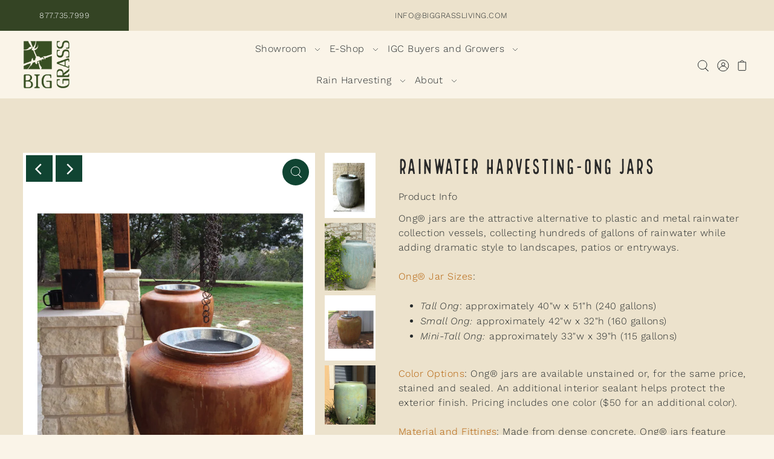

--- FILE ---
content_type: text/html; charset=utf-8
request_url: https://biggrassliving.com/collections/ong-jars/products/rainwater-collection-ong-jars
body_size: 35641
content:
<!DOCTYPE html>
<html class="no-js supports-no-cookies" lang="en">
<head>
  <meta charset="utf-8">
  <meta http-equiv="X-UA-Compatible" content="IE=edge">
  <meta name="viewport" content="width=device-width,initial-scale=1">
  <meta name="theme-color" content="#ece2cc"><link rel="canonical" href="https://biggrassliving.com/products/rainwater-collection-ong-jars"><link rel="preconnect" href="https://cdn.shopify.com" crossorigin><link rel="preconnect" href="https://fonts.shopifycdn.com" crossorigin><!-- Preload onDomain stylesheets and script libraries -->
  <link rel="preload" href="//biggrassliving.com/cdn/shop/t/7/assets/theme.css?v=180258598124379648511757611253" as="style">
  <link rel="preload" href="//biggrassliving.com/cdn/shop/t/7/assets/theme.js?v=3805930712434018791662066320" as="script">
  
  
    <link rel="shortcut icon" href="//biggrassliving.com/cdn/shop/files/big-grass-logo-email_32x32.png?v=1613151913" type="image/png" />
  

  <title>
    Ong®Rainwater Collection Jars - Harvesting Rain the Beautiful Way
 &ndash; Big Grass</title>

  <meta name="description" content="Ong® jars are hand formed from concrete and custom stained, offering a beautiful alternative to typical plastic or metal rainwater tanks and rain barrels.">

  
<meta property="og:image" content="http://biggrassliving.com/cdn/shop/products/unstained_ong.jpg?v=1615764643">
  <meta property="og:image:secure_url" content="https://biggrassliving.com/cdn/shop/products/unstained_ong.jpg?v=1615764643">
  <meta property="og:image:width" content="2550">
  <meta property="og:image:height" content="3300"><meta property="og:site_name" content="Big Grass">


<meta name="twitter:card" content="summary"><meta name="twitter:site" content="@"><meta name="twitter:title" content="Rainwater Harvesting-Ong Jars">
  <meta name="twitter:description" content="Ong® jars are the attractive alternative to plastic and metal rainwater collection vessels, collecting hundreds of gallons of rainwater while adding dramatic style to landscapes, patios or entryways.
"><meta name="twitter:card" content="//biggrassliving.com/cdn/shop/files/IMG_9185_1024x.jpg?v=1751904339">
    <meta name="twitter:image" content="//biggrassliving.com/cdn/shop/files/IMG_9185_1024x.jpg?v=1751904339"><meta name="twitter:card" content="//biggrassliving.com/cdn/shop/files/IMG_9185_1024x.jpg?v=1751904339">
    <meta name="twitter:image" content="//biggrassliving.com/cdn/shop/files/IMG_9185_1024x.jpg?v=1751904339"><meta name="twitter:card" content="//biggrassliving.com/cdn/shop/files/IMG_9185_1024x.jpg?v=1751904339">
    <meta name="twitter:image" content="//biggrassliving.com/cdn/shop/files/IMG_9185_1024x.jpg?v=1751904339"><meta name="twitter:card" content="//biggrassliving.com/cdn/shop/files/IMG_9185_1024x.jpg?v=1751904339">
    <meta name="twitter:image" content="//biggrassliving.com/cdn/shop/files/IMG_9185_1024x.jpg?v=1751904339"><meta name="twitter:card" content="//biggrassliving.com/cdn/shop/files/IMG_9185_1024x.jpg?v=1751904339">
    <meta name="twitter:image" content="//biggrassliving.com/cdn/shop/files/IMG_9185_1024x.jpg?v=1751904339"><meta name="twitter:card" content="//biggrassliving.com/cdn/shop/files/IMG_9185_1024x.jpg?v=1751904339">
    <meta name="twitter:image" content="//biggrassliving.com/cdn/shop/files/IMG_9185_1024x.jpg?v=1751904339"><meta name="twitter:card" content="//biggrassliving.com/cdn/shop/files/IMG_9185_1024x.jpg?v=1751904339">
    <meta name="twitter:image" content="//biggrassliving.com/cdn/shop/files/IMG_9185_1024x.jpg?v=1751904339"><meta name="twitter:card" content="//biggrassliving.com/cdn/shop/files/IMG_9185_1024x.jpg?v=1751904339">
    <meta name="twitter:image" content="//biggrassliving.com/cdn/shop/files/IMG_9185_1024x.jpg?v=1751904339"><meta name="twitter:card" content="//biggrassliving.com/cdn/shop/files/IMG_9185_1024x.jpg?v=1751904339">
    <meta name="twitter:image" content="//biggrassliving.com/cdn/shop/files/IMG_9185_1024x.jpg?v=1751904339"><meta name="twitter:card" content="//biggrassliving.com/cdn/shop/files/IMG_9185_1024x.jpg?v=1751904339">
    <meta name="twitter:image" content="//biggrassliving.com/cdn/shop/files/IMG_9185_1024x.jpg?v=1751904339"><meta name="twitter:card" content="//biggrassliving.com/cdn/shop/files/IMG_9185_1024x.jpg?v=1751904339">
    <meta name="twitter:image" content="//biggrassliving.com/cdn/shop/files/IMG_9185_1024x.jpg?v=1751904339"><meta name="twitter:card" content="//biggrassliving.com/cdn/shop/files/IMG_9185_1024x.jpg?v=1751904339">
    <meta name="twitter:image" content="//biggrassliving.com/cdn/shop/files/IMG_9185_1024x.jpg?v=1751904339"><meta name="twitter:card" content="//biggrassliving.com/cdn/shop/files/IMG_9185_1024x.jpg?v=1751904339">
    <meta name="twitter:image" content="//biggrassliving.com/cdn/shop/files/IMG_9185_1024x.jpg?v=1751904339"><meta name="twitter:card" content="//biggrassliving.com/cdn/shop/files/IMG_9185_1024x.jpg?v=1751904339">
    <meta name="twitter:image" content="//biggrassliving.com/cdn/shop/files/IMG_9185_1024x.jpg?v=1751904339"><meta name="twitter:card" content="//biggrassliving.com/cdn/shop/files/IMG_9185_1024x.jpg?v=1751904339">
    <meta name="twitter:image" content="//biggrassliving.com/cdn/shop/files/IMG_9185_1024x.jpg?v=1751904339"><meta name="twitter:card" content="//biggrassliving.com/cdn/shop/files/IMG_9185_1024x.jpg?v=1751904339">
    <meta name="twitter:image" content="//biggrassliving.com/cdn/shop/files/IMG_9185_1024x.jpg?v=1751904339"><meta name="twitter:card" content="//biggrassliving.com/cdn/shop/files/IMG_9185_1024x.jpg?v=1751904339">
    <meta name="twitter:image" content="//biggrassliving.com/cdn/shop/files/IMG_9185_1024x.jpg?v=1751904339"><meta name="twitter:card" content="//biggrassliving.com/cdn/shop/files/IMG_9185_1024x.jpg?v=1751904339">
    <meta name="twitter:image" content="//biggrassliving.com/cdn/shop/files/IMG_9185_1024x.jpg?v=1751904339"><meta name="twitter:card" content="//biggrassliving.com/cdn/shop/files/IMG_9185_1024x.jpg?v=1751904339">
    <meta name="twitter:image" content="//biggrassliving.com/cdn/shop/files/IMG_9185_1024x.jpg?v=1751904339"><meta name="twitter:card" content="//biggrassliving.com/cdn/shop/files/IMG_9185_1024x.jpg?v=1751904339">
    <meta name="twitter:image" content="//biggrassliving.com/cdn/shop/files/IMG_9185_1024x.jpg?v=1751904339"><meta name="twitter:card" content="//biggrassliving.com/cdn/shop/files/IMG_9185_1024x.jpg?v=1751904339">
    <meta name="twitter:image" content="//biggrassliving.com/cdn/shop/files/IMG_9185_1024x.jpg?v=1751904339"><meta name="twitter:image:width" content="480">
  <meta name="twitter:image:height" content="480">
  
 <script type="application/ld+json">
   {
     "@context": "https://schema.org",
     "@type": "Product",
     "id": "rainwater-collection-ong-jars",
     "url": "//products/rainwater-collection-ong-jars",
     "image": "//biggrassliving.com/cdn/shop/products/unstained_ong_1024x.jpg?v=1615764643",
     "name": "Rainwater Harvesting-Ong Jars",
     "brand": {"@type": "Brand", "name": "Sook"},
     "description": "Ong® jars are the attractive alternative to plastic and metal rainwater collection vessels, collecting hundreds of gallons of rainwater while adding dramatic style to landscapes, patios or entryways.
Ong® Jar Sizes:


Tall Ong: approximately 40&quot;w x 51&quot;h (240 gallons)

Small Ong: approximately 42&quot;w x 32&quot;h (160 gallons)

Mini-Tall Ong: approximately 33&quot;w x 39&quot;h (115 gallons)

Color Options: Ong® jars are available unstained or, for the same price, stained and sealed. An additional interior sealant helps protect the exterior finish. Pricing includes one color ($50 for an additional color).
Material and Fittings: Made from dense concrete, Ong® jars feature hose faucet fittings and drain plugs. Drop-in metal debris filter baskets are available separately.
Ordering and Shipping: Ong® jars may be purchased online or by calling (210) 735-7999. After your purchase, Big Grass will provide shipping costs based location, as well as delivery options. We deliver and install regionally and ship nationwide.  

Because Ong® jars are a rainwater harvesting product, they are sales tax-exempt with a signed tax waiver affidavit.


Ong® jars are carefully handmade by artisans and skilled craftsmen, so natural variations in size and shape will occur. These variations are an intrinsic part of the Ong® jars natural beauty, making these pieces unique works of art. Find more information, eco-facts, and online resources at OngJar.com.","sku": "4001-1003","offers": {
       "@type": "Offer",
       "price": "1,200.00",
       "priceCurrency": "USD",
       "availability": "http://schema.org/InStock",
       "priceValidUntil": "2030-01-01",
       "url": "/products/rainwater-collection-ong-jars"
     }}
 </script>


  
  <script src="//biggrassliving.com/cdn/shop/t/7/assets/theme.js?v=3805930712434018791662066320" defer></script>

  <script>window.performance && window.performance.mark && window.performance.mark('shopify.content_for_header.start');</script><meta id="shopify-digital-wallet" name="shopify-digital-wallet" content="/144962/digital_wallets/dialog">
<meta name="shopify-checkout-api-token" content="1836f6cfe37a0b92c64a6adb01ce2c81">
<link rel="alternate" type="application/json+oembed" href="https://biggrassliving.com/products/rainwater-collection-ong-jars.oembed">
<script async="async" src="/checkouts/internal/preloads.js?locale=en-US"></script>
<link rel="preconnect" href="https://shop.app" crossorigin="anonymous">
<script async="async" src="https://shop.app/checkouts/internal/preloads.js?locale=en-US&shop_id=144962" crossorigin="anonymous"></script>
<script id="apple-pay-shop-capabilities" type="application/json">{"shopId":144962,"countryCode":"US","currencyCode":"USD","merchantCapabilities":["supports3DS"],"merchantId":"gid:\/\/shopify\/Shop\/144962","merchantName":"Big Grass","requiredBillingContactFields":["postalAddress","email","phone"],"requiredShippingContactFields":["postalAddress","email","phone"],"shippingType":"shipping","supportedNetworks":["visa","masterCard","amex"],"total":{"type":"pending","label":"Big Grass","amount":"1.00"},"shopifyPaymentsEnabled":true,"supportsSubscriptions":true}</script>
<script id="shopify-features" type="application/json">{"accessToken":"1836f6cfe37a0b92c64a6adb01ce2c81","betas":["rich-media-storefront-analytics"],"domain":"biggrassliving.com","predictiveSearch":true,"shopId":144962,"locale":"en"}</script>
<script>var Shopify = Shopify || {};
Shopify.shop = "biggrassbamboo.myshopify.com";
Shopify.locale = "en";
Shopify.currency = {"active":"USD","rate":"1.0"};
Shopify.country = "US";
Shopify.theme = {"name":"Foodie Correct","id":121381912656,"schema_name":"Foodie","schema_version":"3.0.1","theme_store_id":918,"role":"main"};
Shopify.theme.handle = "null";
Shopify.theme.style = {"id":null,"handle":null};
Shopify.cdnHost = "biggrassliving.com/cdn";
Shopify.routes = Shopify.routes || {};
Shopify.routes.root = "/";</script>
<script type="module">!function(o){(o.Shopify=o.Shopify||{}).modules=!0}(window);</script>
<script>!function(o){function n(){var o=[];function n(){o.push(Array.prototype.slice.apply(arguments))}return n.q=o,n}var t=o.Shopify=o.Shopify||{};t.loadFeatures=n(),t.autoloadFeatures=n()}(window);</script>
<script>
  window.ShopifyPay = window.ShopifyPay || {};
  window.ShopifyPay.apiHost = "shop.app\/pay";
  window.ShopifyPay.redirectState = null;
</script>
<script id="shop-js-analytics" type="application/json">{"pageType":"product"}</script>
<script defer="defer" async type="module" src="//biggrassliving.com/cdn/shopifycloud/shop-js/modules/v2/client.init-shop-cart-sync_BT-GjEfc.en.esm.js"></script>
<script defer="defer" async type="module" src="//biggrassliving.com/cdn/shopifycloud/shop-js/modules/v2/chunk.common_D58fp_Oc.esm.js"></script>
<script defer="defer" async type="module" src="//biggrassliving.com/cdn/shopifycloud/shop-js/modules/v2/chunk.modal_xMitdFEc.esm.js"></script>
<script type="module">
  await import("//biggrassliving.com/cdn/shopifycloud/shop-js/modules/v2/client.init-shop-cart-sync_BT-GjEfc.en.esm.js");
await import("//biggrassliving.com/cdn/shopifycloud/shop-js/modules/v2/chunk.common_D58fp_Oc.esm.js");
await import("//biggrassliving.com/cdn/shopifycloud/shop-js/modules/v2/chunk.modal_xMitdFEc.esm.js");

  window.Shopify.SignInWithShop?.initShopCartSync?.({"fedCMEnabled":true,"windoidEnabled":true});

</script>
<script>
  window.Shopify = window.Shopify || {};
  if (!window.Shopify.featureAssets) window.Shopify.featureAssets = {};
  window.Shopify.featureAssets['shop-js'] = {"shop-cart-sync":["modules/v2/client.shop-cart-sync_DZOKe7Ll.en.esm.js","modules/v2/chunk.common_D58fp_Oc.esm.js","modules/v2/chunk.modal_xMitdFEc.esm.js"],"init-fed-cm":["modules/v2/client.init-fed-cm_B6oLuCjv.en.esm.js","modules/v2/chunk.common_D58fp_Oc.esm.js","modules/v2/chunk.modal_xMitdFEc.esm.js"],"shop-cash-offers":["modules/v2/client.shop-cash-offers_D2sdYoxE.en.esm.js","modules/v2/chunk.common_D58fp_Oc.esm.js","modules/v2/chunk.modal_xMitdFEc.esm.js"],"shop-login-button":["modules/v2/client.shop-login-button_QeVjl5Y3.en.esm.js","modules/v2/chunk.common_D58fp_Oc.esm.js","modules/v2/chunk.modal_xMitdFEc.esm.js"],"pay-button":["modules/v2/client.pay-button_DXTOsIq6.en.esm.js","modules/v2/chunk.common_D58fp_Oc.esm.js","modules/v2/chunk.modal_xMitdFEc.esm.js"],"shop-button":["modules/v2/client.shop-button_DQZHx9pm.en.esm.js","modules/v2/chunk.common_D58fp_Oc.esm.js","modules/v2/chunk.modal_xMitdFEc.esm.js"],"avatar":["modules/v2/client.avatar_BTnouDA3.en.esm.js"],"init-windoid":["modules/v2/client.init-windoid_CR1B-cfM.en.esm.js","modules/v2/chunk.common_D58fp_Oc.esm.js","modules/v2/chunk.modal_xMitdFEc.esm.js"],"init-shop-for-new-customer-accounts":["modules/v2/client.init-shop-for-new-customer-accounts_C_vY_xzh.en.esm.js","modules/v2/client.shop-login-button_QeVjl5Y3.en.esm.js","modules/v2/chunk.common_D58fp_Oc.esm.js","modules/v2/chunk.modal_xMitdFEc.esm.js"],"init-shop-email-lookup-coordinator":["modules/v2/client.init-shop-email-lookup-coordinator_BI7n9ZSv.en.esm.js","modules/v2/chunk.common_D58fp_Oc.esm.js","modules/v2/chunk.modal_xMitdFEc.esm.js"],"init-shop-cart-sync":["modules/v2/client.init-shop-cart-sync_BT-GjEfc.en.esm.js","modules/v2/chunk.common_D58fp_Oc.esm.js","modules/v2/chunk.modal_xMitdFEc.esm.js"],"shop-toast-manager":["modules/v2/client.shop-toast-manager_DiYdP3xc.en.esm.js","modules/v2/chunk.common_D58fp_Oc.esm.js","modules/v2/chunk.modal_xMitdFEc.esm.js"],"init-customer-accounts":["modules/v2/client.init-customer-accounts_D9ZNqS-Q.en.esm.js","modules/v2/client.shop-login-button_QeVjl5Y3.en.esm.js","modules/v2/chunk.common_D58fp_Oc.esm.js","modules/v2/chunk.modal_xMitdFEc.esm.js"],"init-customer-accounts-sign-up":["modules/v2/client.init-customer-accounts-sign-up_iGw4briv.en.esm.js","modules/v2/client.shop-login-button_QeVjl5Y3.en.esm.js","modules/v2/chunk.common_D58fp_Oc.esm.js","modules/v2/chunk.modal_xMitdFEc.esm.js"],"shop-follow-button":["modules/v2/client.shop-follow-button_CqMgW2wH.en.esm.js","modules/v2/chunk.common_D58fp_Oc.esm.js","modules/v2/chunk.modal_xMitdFEc.esm.js"],"checkout-modal":["modules/v2/client.checkout-modal_xHeaAweL.en.esm.js","modules/v2/chunk.common_D58fp_Oc.esm.js","modules/v2/chunk.modal_xMitdFEc.esm.js"],"shop-login":["modules/v2/client.shop-login_D91U-Q7h.en.esm.js","modules/v2/chunk.common_D58fp_Oc.esm.js","modules/v2/chunk.modal_xMitdFEc.esm.js"],"lead-capture":["modules/v2/client.lead-capture_BJmE1dJe.en.esm.js","modules/v2/chunk.common_D58fp_Oc.esm.js","modules/v2/chunk.modal_xMitdFEc.esm.js"],"payment-terms":["modules/v2/client.payment-terms_Ci9AEqFq.en.esm.js","modules/v2/chunk.common_D58fp_Oc.esm.js","modules/v2/chunk.modal_xMitdFEc.esm.js"]};
</script>
<script>(function() {
  var isLoaded = false;
  function asyncLoad() {
    if (isLoaded) return;
    isLoaded = true;
    var urls = ["\/\/www.powr.io\/powr.js?powr-token=biggrassbamboo.myshopify.com\u0026external-type=shopify\u0026shop=biggrassbamboo.myshopify.com","\/\/www.powr.io\/powr.js?powr-token=biggrassbamboo.myshopify.com\u0026external-type=shopify\u0026shop=biggrassbamboo.myshopify.com","https:\/\/chimpstatic.com\/mcjs-connected\/js\/users\/ec2dff284ae5c17a5bbd3d0e3\/ecb3ba5c82e129348823594cc.js?shop=biggrassbamboo.myshopify.com","https:\/\/cdn.nfcube.com\/instafeed-ff8638a3e2d246da9cfa4f0dde5f0d50.js?shop=biggrassbamboo.myshopify.com"];
    for (var i = 0; i < urls.length; i++) {
      var s = document.createElement('script');
      s.type = 'text/javascript';
      s.async = true;
      s.src = urls[i];
      var x = document.getElementsByTagName('script')[0];
      x.parentNode.insertBefore(s, x);
    }
  };
  if(window.attachEvent) {
    window.attachEvent('onload', asyncLoad);
  } else {
    window.addEventListener('load', asyncLoad, false);
  }
})();</script>
<script id="__st">var __st={"a":144962,"offset":-21600,"reqid":"b1ebf8e5-3ee9-4ee6-84eb-574528787614-1769382704","pageurl":"biggrassliving.com\/collections\/ong-jars\/products\/rainwater-collection-ong-jars","u":"703a8bf85b41","p":"product","rtyp":"product","rid":3507752325};</script>
<script>window.ShopifyPaypalV4VisibilityTracking = true;</script>
<script id="captcha-bootstrap">!function(){'use strict';const t='contact',e='account',n='new_comment',o=[[t,t],['blogs',n],['comments',n],[t,'customer']],c=[[e,'customer_login'],[e,'guest_login'],[e,'recover_customer_password'],[e,'create_customer']],r=t=>t.map((([t,e])=>`form[action*='/${t}']:not([data-nocaptcha='true']) input[name='form_type'][value='${e}']`)).join(','),a=t=>()=>t?[...document.querySelectorAll(t)].map((t=>t.form)):[];function s(){const t=[...o],e=r(t);return a(e)}const i='password',u='form_key',d=['recaptcha-v3-token','g-recaptcha-response','h-captcha-response',i],f=()=>{try{return window.sessionStorage}catch{return}},m='__shopify_v',_=t=>t.elements[u];function p(t,e,n=!1){try{const o=window.sessionStorage,c=JSON.parse(o.getItem(e)),{data:r}=function(t){const{data:e,action:n}=t;return t[m]||n?{data:e,action:n}:{data:t,action:n}}(c);for(const[e,n]of Object.entries(r))t.elements[e]&&(t.elements[e].value=n);n&&o.removeItem(e)}catch(o){console.error('form repopulation failed',{error:o})}}const l='form_type',E='cptcha';function T(t){t.dataset[E]=!0}const w=window,h=w.document,L='Shopify',v='ce_forms',y='captcha';let A=!1;((t,e)=>{const n=(g='f06e6c50-85a8-45c8-87d0-21a2b65856fe',I='https://cdn.shopify.com/shopifycloud/storefront-forms-hcaptcha/ce_storefront_forms_captcha_hcaptcha.v1.5.2.iife.js',D={infoText:'Protected by hCaptcha',privacyText:'Privacy',termsText:'Terms'},(t,e,n)=>{const o=w[L][v],c=o.bindForm;if(c)return c(t,g,e,D).then(n);var r;o.q.push([[t,g,e,D],n]),r=I,A||(h.body.append(Object.assign(h.createElement('script'),{id:'captcha-provider',async:!0,src:r})),A=!0)});var g,I,D;w[L]=w[L]||{},w[L][v]=w[L][v]||{},w[L][v].q=[],w[L][y]=w[L][y]||{},w[L][y].protect=function(t,e){n(t,void 0,e),T(t)},Object.freeze(w[L][y]),function(t,e,n,w,h,L){const[v,y,A,g]=function(t,e,n){const i=e?o:[],u=t?c:[],d=[...i,...u],f=r(d),m=r(i),_=r(d.filter((([t,e])=>n.includes(e))));return[a(f),a(m),a(_),s()]}(w,h,L),I=t=>{const e=t.target;return e instanceof HTMLFormElement?e:e&&e.form},D=t=>v().includes(t);t.addEventListener('submit',(t=>{const e=I(t);if(!e)return;const n=D(e)&&!e.dataset.hcaptchaBound&&!e.dataset.recaptchaBound,o=_(e),c=g().includes(e)&&(!o||!o.value);(n||c)&&t.preventDefault(),c&&!n&&(function(t){try{if(!f())return;!function(t){const e=f();if(!e)return;const n=_(t);if(!n)return;const o=n.value;o&&e.removeItem(o)}(t);const e=Array.from(Array(32),(()=>Math.random().toString(36)[2])).join('');!function(t,e){_(t)||t.append(Object.assign(document.createElement('input'),{type:'hidden',name:u})),t.elements[u].value=e}(t,e),function(t,e){const n=f();if(!n)return;const o=[...t.querySelectorAll(`input[type='${i}']`)].map((({name:t})=>t)),c=[...d,...o],r={};for(const[a,s]of new FormData(t).entries())c.includes(a)||(r[a]=s);n.setItem(e,JSON.stringify({[m]:1,action:t.action,data:r}))}(t,e)}catch(e){console.error('failed to persist form',e)}}(e),e.submit())}));const S=(t,e)=>{t&&!t.dataset[E]&&(n(t,e.some((e=>e===t))),T(t))};for(const o of['focusin','change'])t.addEventListener(o,(t=>{const e=I(t);D(e)&&S(e,y())}));const B=e.get('form_key'),M=e.get(l),P=B&&M;t.addEventListener('DOMContentLoaded',(()=>{const t=y();if(P)for(const e of t)e.elements[l].value===M&&p(e,B);[...new Set([...A(),...v().filter((t=>'true'===t.dataset.shopifyCaptcha))])].forEach((e=>S(e,t)))}))}(h,new URLSearchParams(w.location.search),n,t,e,['guest_login'])})(!0,!0)}();</script>
<script integrity="sha256-4kQ18oKyAcykRKYeNunJcIwy7WH5gtpwJnB7kiuLZ1E=" data-source-attribution="shopify.loadfeatures" defer="defer" src="//biggrassliving.com/cdn/shopifycloud/storefront/assets/storefront/load_feature-a0a9edcb.js" crossorigin="anonymous"></script>
<script crossorigin="anonymous" defer="defer" src="//biggrassliving.com/cdn/shopifycloud/storefront/assets/shopify_pay/storefront-65b4c6d7.js?v=20250812"></script>
<script data-source-attribution="shopify.dynamic_checkout.dynamic.init">var Shopify=Shopify||{};Shopify.PaymentButton=Shopify.PaymentButton||{isStorefrontPortableWallets:!0,init:function(){window.Shopify.PaymentButton.init=function(){};var t=document.createElement("script");t.src="https://biggrassliving.com/cdn/shopifycloud/portable-wallets/latest/portable-wallets.en.js",t.type="module",document.head.appendChild(t)}};
</script>
<script data-source-attribution="shopify.dynamic_checkout.buyer_consent">
  function portableWalletsHideBuyerConsent(e){var t=document.getElementById("shopify-buyer-consent"),n=document.getElementById("shopify-subscription-policy-button");t&&n&&(t.classList.add("hidden"),t.setAttribute("aria-hidden","true"),n.removeEventListener("click",e))}function portableWalletsShowBuyerConsent(e){var t=document.getElementById("shopify-buyer-consent"),n=document.getElementById("shopify-subscription-policy-button");t&&n&&(t.classList.remove("hidden"),t.removeAttribute("aria-hidden"),n.addEventListener("click",e))}window.Shopify?.PaymentButton&&(window.Shopify.PaymentButton.hideBuyerConsent=portableWalletsHideBuyerConsent,window.Shopify.PaymentButton.showBuyerConsent=portableWalletsShowBuyerConsent);
</script>
<script data-source-attribution="shopify.dynamic_checkout.cart.bootstrap">document.addEventListener("DOMContentLoaded",(function(){function t(){return document.querySelector("shopify-accelerated-checkout-cart, shopify-accelerated-checkout")}if(t())Shopify.PaymentButton.init();else{new MutationObserver((function(e,n){t()&&(Shopify.PaymentButton.init(),n.disconnect())})).observe(document.body,{childList:!0,subtree:!0})}}));
</script>
<link id="shopify-accelerated-checkout-styles" rel="stylesheet" media="screen" href="https://biggrassliving.com/cdn/shopifycloud/portable-wallets/latest/accelerated-checkout-backwards-compat.css" crossorigin="anonymous">
<style id="shopify-accelerated-checkout-cart">
        #shopify-buyer-consent {
  margin-top: 1em;
  display: inline-block;
  width: 100%;
}

#shopify-buyer-consent.hidden {
  display: none;
}

#shopify-subscription-policy-button {
  background: none;
  border: none;
  padding: 0;
  text-decoration: underline;
  font-size: inherit;
  cursor: pointer;
}

#shopify-subscription-policy-button::before {
  box-shadow: none;
}

      </style>

<script>window.performance && window.performance.mark && window.performance.mark('shopify.content_for_header.end');</script>

  

<style data-shopify>

@font-face {
  font-family: "Work Sans";
  font-weight: 300;
  font-style: normal;
  font-display: swap;
  src: url("//biggrassliving.com/cdn/fonts/work_sans/worksans_n3.9147fb8a17f92eea90fbd0f4a12980752c760985.woff2") format("woff2"),
       url("//biggrassliving.com/cdn/fonts/work_sans/worksans_n3.77ff01b19c0b08f0c3cb6da29ec620c1042f8122.woff") format("woff");
}

@font-face {
  font-family: "Work Sans";
  font-weight: 700;
  font-style: normal;
  font-display: swap;
  src: url("//biggrassliving.com/cdn/fonts/work_sans/worksans_n7.e2cf5bd8f2c7e9d30c030f9ea8eafc69f5a92f7b.woff2") format("woff2"),
       url("//biggrassliving.com/cdn/fonts/work_sans/worksans_n7.20f1c80359e7f7b4327b81543e1acb5c32cd03cd.woff") format("woff");
}

@font-face {
  font-family: "Work Sans";
  font-weight: 300;
  font-style: italic;
  font-display: swap;
  src: url("//biggrassliving.com/cdn/fonts/work_sans/worksans_i3.e7200b0f85001676adc09f426fbd02b36a101a79.woff2") format("woff2"),
       url("//biggrassliving.com/cdn/fonts/work_sans/worksans_i3.0b982862aa9814c0aaffa6cc9483d154d9607297.woff") format("woff");
}

@font-face {
  font-family: "Work Sans";
  font-weight: 700;
  font-style: italic;
  font-display: swap;
  src: url("//biggrassliving.com/cdn/fonts/work_sans/worksans_i7.7cdba6320b03c03dcaa365743a4e0e729fe97e54.woff2") format("woff2"),
       url("//biggrassliving.com/cdn/fonts/work_sans/worksans_i7.42a9f4016982495f4c0b0fb3dc64cf8f2d0c3eaa.woff") format("woff");
}

@font-face {
  font-family: "Playfair Display";
  font-weight: 400;
  font-style: normal;
  font-display: swap;
  src: url("//biggrassliving.com/cdn/fonts/playfair_display/playfairdisplay_n4.9980f3e16959dc89137cc1369bfc3ae98af1deb9.woff2") format("woff2"),
       url("//biggrassliving.com/cdn/fonts/playfair_display/playfairdisplay_n4.c562b7c8e5637886a811d2a017f9e023166064ee.woff") format("woff");
}

@font-face {
  font-family: "Work Sans";
  font-weight: 300;
  font-style: normal;
  font-display: swap;
  src: url("//biggrassliving.com/cdn/fonts/work_sans/worksans_n3.9147fb8a17f92eea90fbd0f4a12980752c760985.woff2") format("woff2"),
       url("//biggrassliving.com/cdn/fonts/work_sans/worksans_n3.77ff01b19c0b08f0c3cb6da29ec620c1042f8122.woff") format("woff");
}

@font-face {
  font-family: "LB";
  src: url(//biggrassliving.com/cdn/shop/t/7/assets/Local_Brewery.woff2?v=105584668828318954951663530564) format('woff2'),
  url(//biggrassliving.com/cdn/shop/t/7/assets/Local_Brewery.woff?v=88646960970428266201663530565) format('woff'),
  url(//biggrassliving.com/cdn/shop/t/7/assets/Local_Brewery.otf?v=87851357559254528331663436388) format("opentype");
  font-weight: 200;
}

:root {
  --heading-local: "LB";
  --heading-family: "Playfair Display";
  --heading-weight: 400;
  --heading-style: normal;
  --heading-spacing: 1.5px;
  --heading-align: center;

  --main-family: "Work Sans";
  --main-weight: 300;
  --main-style: normal;
  --main-spacing: 0.5px;

  --nav-family: "Work Sans";
  --nav-weight: 300;
  --nav-style: normal;
  --nav-spacing: 0.5px;
  --nav-transform: unset;

  --font-size: 16px;
  --nav-size: 16px;
  --h1-size: 40px;
  --h2-size: 34px;
  --h3-size: 24px;

  --font-size-sm: calc(16px - 2px);

  --buttons-transform: uppercase;
  --buttons-border-weight: 1px;
  --buttons-corners: 0;
  --buttons-spacing: 1px;
  --form-border-weight: 1px;

  --slideout-desktop: 550px;
  --slideout-desktop-n: -550px;
  --slideout-mobile: 350px;
  --slideout-mobile-n: -350px;

  --keyboard-focus: #C8C8C8;
  --keyboard-border-style: dashed;
  --keyboard-border-weight: 1px;
  --keyboard-border-offset-weight: -1px;

  --scheme-1-bg: #ffffff;
  --scheme-1-text: #292929;
  --scheme-1-hover: #e6e1c5;

  --primary-color-bg: #5a7057;
  --primary-color-rgb: 90, 112, 87;
  --primary-color-text: #faf4e8;
  --primary-color-hover: #ece2cc;

  --scheme-3-bg-light: #c8b5a6;
  --scheme-3-bg: #a18167;
  --scheme-3-text: #faf4e8;
  --scheme-3-hover: #ece2cc;

  --background: #faf4e8;
  --background-dark: #e8cc94;
  --text-color-light: #556063;
  --text-color: #262b2c;
  --dotted-color: #262b2c;
  --sale-color: #3e3254;
  --sale-color-dark: #0f0c14;
  --sale-color-light: #6d5894;
  --announcement-bg: #ece2cc;
  --announcement-text: #262b2c;
  --announcement-hover: #9e9e9e;
  --header-bg: #faf4e8;
  --header-text: #262b2c;
  --header-hover: #745d4a;
  --button-bg: rgba(0,0,0,0);
  --button-text: #262b2c;
  --button-hover: #745d4a;
  --secondary-button-bg: #303030;
  --secondary-button-text: #faf4e8;
  --secondary-button-hover: #404040;
  --directional-bg: #104432;
  --directional-text: #ffffff;
  --directional-hover: #5a7057;
  --footer-bg: #eaebe7;
  --footer-text: #262b2c;
  --footer-hover: #104432;
  --error-msg-dark: #BF3333;
  --error-msg-light: #e7a4a4;
  --success-msg-dark: #262b2c;
  --success-msg-light: #FFFFFF;
  --slideshow-btn-height: 34px;
  --slideshow-btn-width: 34px;
  --masonry-padding: 20px;
  --section-padding: 60px;

  --star-active: rgb(38, 43, 44);
  --star-inactive: rgb(109, 123, 126);

  --phone-number-text: #ffffff;
  --phone-number-background: #344424;
  --shop-note-text: #ffffff;
  --shop-note-background: #745d4a;
  --secondary-bg: #FFFFFF;
  --box-shadow-color: #ECE2CC;
  --prefooter-bg: #ECE2CC;
  --prefooter-text: #262B2C;
  --prefooter-button-bg: #344424;
  --prefooter-button-text: #FAF4E8;
  --age-text-color: #262b2c;
  --age-bg-color: #faf4e8;
}
.ajax-cart__free-shipping {
  background-color: var(--scheme-2-bg);
  color: var(--scheme-2-text);
}
.ajax-cart__free-shipping p,
.ajax-cart__free-shipping span,
.ajax-cart__free-shipping small {
  color: var(--scheme-2-text);
}
@media (max-width: 740px) {
  :root {
    --font-size: calc(16px - (16px * 0.15));
    --nav-size: calc(16px - (16px * 0.15));
    --h1-size: calc(40px - (40px * 0.15));
    --h2-size: calc(34px - (34px * 0.15));
    --h3-size: calc(24px - (24px * 0.15));
  }
}
</style>


  <link href="//biggrassliving.com/cdn/shop/t/7/assets/theme.css?v=180258598124379648511757611253" rel="stylesheet" type="text/css" media="all" />
<link rel="preload" as="font" href="//biggrassliving.com/cdn/fonts/work_sans/worksans_n3.9147fb8a17f92eea90fbd0f4a12980752c760985.woff2" type="font/woff2" crossorigin><link rel="preload" as="font" href="//biggrassliving.com/cdn/fonts/playfair_display/playfairdisplay_n4.9980f3e16959dc89137cc1369bfc3ae98af1deb9.woff2" type="font/woff2" crossorigin><link rel="preload" as="font" href="//biggrassliving.com/cdn/fonts/work_sans/worksans_n3.9147fb8a17f92eea90fbd0f4a12980752c760985.woff2" type="font/woff2" crossorigin><script src="https://ajax.googleapis.com/ajax/libs/jquery/3.7.0/jquery.min.js" type="text/javascript"></script>
  <link href="//biggrassliving.com/cdn/shop/t/7/assets/dflip_css_dflip.css?v=143676612632568061971692814918" rel="stylesheet" type="text/css" media="all" />
  <link href="//biggrassliving.com/cdn/shop/t/11/assets/dflip_css_themify-icons.css?v=129837308162761783051665515739" rel="stylesheet" type="text/css" media="all">

  <script>document.documentElement.className = document.documentElement.className.replace('no-js', 'js');</script>
<link href="https://monorail-edge.shopifysvc.com" rel="dns-prefetch">
<script>(function(){if ("sendBeacon" in navigator && "performance" in window) {try {var session_token_from_headers = performance.getEntriesByType('navigation')[0].serverTiming.find(x => x.name == '_s').description;} catch {var session_token_from_headers = undefined;}var session_cookie_matches = document.cookie.match(/_shopify_s=([^;]*)/);var session_token_from_cookie = session_cookie_matches && session_cookie_matches.length === 2 ? session_cookie_matches[1] : "";var session_token = session_token_from_headers || session_token_from_cookie || "";function handle_abandonment_event(e) {var entries = performance.getEntries().filter(function(entry) {return /monorail-edge.shopifysvc.com/.test(entry.name);});if (!window.abandonment_tracked && entries.length === 0) {window.abandonment_tracked = true;var currentMs = Date.now();var navigation_start = performance.timing.navigationStart;var payload = {shop_id: 144962,url: window.location.href,navigation_start,duration: currentMs - navigation_start,session_token,page_type: "product"};window.navigator.sendBeacon("https://monorail-edge.shopifysvc.com/v1/produce", JSON.stringify({schema_id: "online_store_buyer_site_abandonment/1.1",payload: payload,metadata: {event_created_at_ms: currentMs,event_sent_at_ms: currentMs}}));}}window.addEventListener('pagehide', handle_abandonment_event);}}());</script>
<script id="web-pixels-manager-setup">(function e(e,d,r,n,o){if(void 0===o&&(o={}),!Boolean(null===(a=null===(i=window.Shopify)||void 0===i?void 0:i.analytics)||void 0===a?void 0:a.replayQueue)){var i,a;window.Shopify=window.Shopify||{};var t=window.Shopify;t.analytics=t.analytics||{};var s=t.analytics;s.replayQueue=[],s.publish=function(e,d,r){return s.replayQueue.push([e,d,r]),!0};try{self.performance.mark("wpm:start")}catch(e){}var l=function(){var e={modern:/Edge?\/(1{2}[4-9]|1[2-9]\d|[2-9]\d{2}|\d{4,})\.\d+(\.\d+|)|Firefox\/(1{2}[4-9]|1[2-9]\d|[2-9]\d{2}|\d{4,})\.\d+(\.\d+|)|Chrom(ium|e)\/(9{2}|\d{3,})\.\d+(\.\d+|)|(Maci|X1{2}).+ Version\/(15\.\d+|(1[6-9]|[2-9]\d|\d{3,})\.\d+)([,.]\d+|)( \(\w+\)|)( Mobile\/\w+|) Safari\/|Chrome.+OPR\/(9{2}|\d{3,})\.\d+\.\d+|(CPU[ +]OS|iPhone[ +]OS|CPU[ +]iPhone|CPU IPhone OS|CPU iPad OS)[ +]+(15[._]\d+|(1[6-9]|[2-9]\d|\d{3,})[._]\d+)([._]\d+|)|Android:?[ /-](13[3-9]|1[4-9]\d|[2-9]\d{2}|\d{4,})(\.\d+|)(\.\d+|)|Android.+Firefox\/(13[5-9]|1[4-9]\d|[2-9]\d{2}|\d{4,})\.\d+(\.\d+|)|Android.+Chrom(ium|e)\/(13[3-9]|1[4-9]\d|[2-9]\d{2}|\d{4,})\.\d+(\.\d+|)|SamsungBrowser\/([2-9]\d|\d{3,})\.\d+/,legacy:/Edge?\/(1[6-9]|[2-9]\d|\d{3,})\.\d+(\.\d+|)|Firefox\/(5[4-9]|[6-9]\d|\d{3,})\.\d+(\.\d+|)|Chrom(ium|e)\/(5[1-9]|[6-9]\d|\d{3,})\.\d+(\.\d+|)([\d.]+$|.*Safari\/(?![\d.]+ Edge\/[\d.]+$))|(Maci|X1{2}).+ Version\/(10\.\d+|(1[1-9]|[2-9]\d|\d{3,})\.\d+)([,.]\d+|)( \(\w+\)|)( Mobile\/\w+|) Safari\/|Chrome.+OPR\/(3[89]|[4-9]\d|\d{3,})\.\d+\.\d+|(CPU[ +]OS|iPhone[ +]OS|CPU[ +]iPhone|CPU IPhone OS|CPU iPad OS)[ +]+(10[._]\d+|(1[1-9]|[2-9]\d|\d{3,})[._]\d+)([._]\d+|)|Android:?[ /-](13[3-9]|1[4-9]\d|[2-9]\d{2}|\d{4,})(\.\d+|)(\.\d+|)|Mobile Safari.+OPR\/([89]\d|\d{3,})\.\d+\.\d+|Android.+Firefox\/(13[5-9]|1[4-9]\d|[2-9]\d{2}|\d{4,})\.\d+(\.\d+|)|Android.+Chrom(ium|e)\/(13[3-9]|1[4-9]\d|[2-9]\d{2}|\d{4,})\.\d+(\.\d+|)|Android.+(UC? ?Browser|UCWEB|U3)[ /]?(15\.([5-9]|\d{2,})|(1[6-9]|[2-9]\d|\d{3,})\.\d+)\.\d+|SamsungBrowser\/(5\.\d+|([6-9]|\d{2,})\.\d+)|Android.+MQ{2}Browser\/(14(\.(9|\d{2,})|)|(1[5-9]|[2-9]\d|\d{3,})(\.\d+|))(\.\d+|)|K[Aa][Ii]OS\/(3\.\d+|([4-9]|\d{2,})\.\d+)(\.\d+|)/},d=e.modern,r=e.legacy,n=navigator.userAgent;return n.match(d)?"modern":n.match(r)?"legacy":"unknown"}(),u="modern"===l?"modern":"legacy",c=(null!=n?n:{modern:"",legacy:""})[u],f=function(e){return[e.baseUrl,"/wpm","/b",e.hashVersion,"modern"===e.buildTarget?"m":"l",".js"].join("")}({baseUrl:d,hashVersion:r,buildTarget:u}),m=function(e){var d=e.version,r=e.bundleTarget,n=e.surface,o=e.pageUrl,i=e.monorailEndpoint;return{emit:function(e){var a=e.status,t=e.errorMsg,s=(new Date).getTime(),l=JSON.stringify({metadata:{event_sent_at_ms:s},events:[{schema_id:"web_pixels_manager_load/3.1",payload:{version:d,bundle_target:r,page_url:o,status:a,surface:n,error_msg:t},metadata:{event_created_at_ms:s}}]});if(!i)return console&&console.warn&&console.warn("[Web Pixels Manager] No Monorail endpoint provided, skipping logging."),!1;try{return self.navigator.sendBeacon.bind(self.navigator)(i,l)}catch(e){}var u=new XMLHttpRequest;try{return u.open("POST",i,!0),u.setRequestHeader("Content-Type","text/plain"),u.send(l),!0}catch(e){return console&&console.warn&&console.warn("[Web Pixels Manager] Got an unhandled error while logging to Monorail."),!1}}}}({version:r,bundleTarget:l,surface:e.surface,pageUrl:self.location.href,monorailEndpoint:e.monorailEndpoint});try{o.browserTarget=l,function(e){var d=e.src,r=e.async,n=void 0===r||r,o=e.onload,i=e.onerror,a=e.sri,t=e.scriptDataAttributes,s=void 0===t?{}:t,l=document.createElement("script"),u=document.querySelector("head"),c=document.querySelector("body");if(l.async=n,l.src=d,a&&(l.integrity=a,l.crossOrigin="anonymous"),s)for(var f in s)if(Object.prototype.hasOwnProperty.call(s,f))try{l.dataset[f]=s[f]}catch(e){}if(o&&l.addEventListener("load",o),i&&l.addEventListener("error",i),u)u.appendChild(l);else{if(!c)throw new Error("Did not find a head or body element to append the script");c.appendChild(l)}}({src:f,async:!0,onload:function(){if(!function(){var e,d;return Boolean(null===(d=null===(e=window.Shopify)||void 0===e?void 0:e.analytics)||void 0===d?void 0:d.initialized)}()){var d=window.webPixelsManager.init(e)||void 0;if(d){var r=window.Shopify.analytics;r.replayQueue.forEach((function(e){var r=e[0],n=e[1],o=e[2];d.publishCustomEvent(r,n,o)})),r.replayQueue=[],r.publish=d.publishCustomEvent,r.visitor=d.visitor,r.initialized=!0}}},onerror:function(){return m.emit({status:"failed",errorMsg:"".concat(f," has failed to load")})},sri:function(e){var d=/^sha384-[A-Za-z0-9+/=]+$/;return"string"==typeof e&&d.test(e)}(c)?c:"",scriptDataAttributes:o}),m.emit({status:"loading"})}catch(e){m.emit({status:"failed",errorMsg:(null==e?void 0:e.message)||"Unknown error"})}}})({shopId: 144962,storefrontBaseUrl: "https://biggrassliving.com",extensionsBaseUrl: "https://extensions.shopifycdn.com/cdn/shopifycloud/web-pixels-manager",monorailEndpoint: "https://monorail-edge.shopifysvc.com/unstable/produce_batch",surface: "storefront-renderer",enabledBetaFlags: ["2dca8a86"],webPixelsConfigList: [{"id":"603717712","configuration":"{\"yotpoStoreId\":\"EKwSUImksKqbY0q0dnWUS3euiJHtMGU9NFQ3RFyE\"}","eventPayloadVersion":"v1","runtimeContext":"STRICT","scriptVersion":"8bb37a256888599d9a3d57f0551d3859","type":"APP","apiClientId":70132,"privacyPurposes":["ANALYTICS","MARKETING","SALE_OF_DATA"],"dataSharingAdjustments":{"protectedCustomerApprovalScopes":["read_customer_address","read_customer_email","read_customer_name","read_customer_personal_data","read_customer_phone"]}},{"id":"581894224","configuration":"{\"tagID\":\"2613598932225\"}","eventPayloadVersion":"v1","runtimeContext":"STRICT","scriptVersion":"18031546ee651571ed29edbe71a3550b","type":"APP","apiClientId":3009811,"privacyPurposes":["ANALYTICS","MARKETING","SALE_OF_DATA"],"dataSharingAdjustments":{"protectedCustomerApprovalScopes":["read_customer_address","read_customer_email","read_customer_name","read_customer_personal_data","read_customer_phone"]}},{"id":"71630928","eventPayloadVersion":"v1","runtimeContext":"LAX","scriptVersion":"1","type":"CUSTOM","privacyPurposes":["ANALYTICS"],"name":"Google Analytics tag (migrated)"},{"id":"shopify-app-pixel","configuration":"{}","eventPayloadVersion":"v1","runtimeContext":"STRICT","scriptVersion":"0450","apiClientId":"shopify-pixel","type":"APP","privacyPurposes":["ANALYTICS","MARKETING"]},{"id":"shopify-custom-pixel","eventPayloadVersion":"v1","runtimeContext":"LAX","scriptVersion":"0450","apiClientId":"shopify-pixel","type":"CUSTOM","privacyPurposes":["ANALYTICS","MARKETING"]}],isMerchantRequest: false,initData: {"shop":{"name":"Big Grass","paymentSettings":{"currencyCode":"USD"},"myshopifyDomain":"biggrassbamboo.myshopify.com","countryCode":"US","storefrontUrl":"https:\/\/biggrassliving.com"},"customer":null,"cart":null,"checkout":null,"productVariants":[{"price":{"amount":1325.0,"currencyCode":"USD"},"product":{"title":"Rainwater Harvesting-Ong Jars","vendor":"Sook","id":"3507752325","untranslatedTitle":"Rainwater Harvesting-Ong Jars","url":"\/products\/rainwater-collection-ong-jars","type":"Ong Jars"},"id":"10247755845","image":{"src":"\/\/biggrassliving.com\/cdn\/shop\/products\/Small_Ong.jpg?v=1751904339"},"sku":"4001-1003","title":"Small \/ Stained Concrete","untranslatedTitle":"Small \/ Stained Concrete"},{"price":{"amount":1200.0,"currencyCode":"USD"},"product":{"title":"Rainwater Harvesting-Ong Jars","vendor":"Sook","id":"3507752325","untranslatedTitle":"Rainwater Harvesting-Ong Jars","url":"\/products\/rainwater-collection-ong-jars","type":"Ong Jars"},"id":"10247755781","image":{"src":"\/\/biggrassliving.com\/cdn\/shop\/products\/Mini_Tall_Ong.jpg?v=1751904339"},"sku":"4001-1001","title":"Mini-tall Ong \/ Stained Concrete","untranslatedTitle":"Mini-tall Ong \/ Stained Concrete"},{"price":{"amount":2075.0,"currencyCode":"USD"},"product":{"title":"Rainwater Harvesting-Ong Jars","vendor":"Sook","id":"3507752325","untranslatedTitle":"Rainwater Harvesting-Ong Jars","url":"\/products\/rainwater-collection-ong-jars","type":"Ong Jars"},"id":"10247755909","image":{"src":"\/\/biggrassliving.com\/cdn\/shop\/products\/Tall_Ong.jpg?v=1751904339"},"sku":"4001-1000","title":"Tall Ong \/ Stained Concrete","untranslatedTitle":"Tall Ong \/ Stained Concrete"}],"purchasingCompany":null},},"https://biggrassliving.com/cdn","fcfee988w5aeb613cpc8e4bc33m6693e112",{"modern":"","legacy":""},{"shopId":"144962","storefrontBaseUrl":"https:\/\/biggrassliving.com","extensionBaseUrl":"https:\/\/extensions.shopifycdn.com\/cdn\/shopifycloud\/web-pixels-manager","surface":"storefront-renderer","enabledBetaFlags":"[\"2dca8a86\"]","isMerchantRequest":"false","hashVersion":"fcfee988w5aeb613cpc8e4bc33m6693e112","publish":"custom","events":"[[\"page_viewed\",{}],[\"product_viewed\",{\"productVariant\":{\"price\":{\"amount\":1325.0,\"currencyCode\":\"USD\"},\"product\":{\"title\":\"Rainwater Harvesting-Ong Jars\",\"vendor\":\"Sook\",\"id\":\"3507752325\",\"untranslatedTitle\":\"Rainwater Harvesting-Ong Jars\",\"url\":\"\/products\/rainwater-collection-ong-jars\",\"type\":\"Ong Jars\"},\"id\":\"10247755845\",\"image\":{\"src\":\"\/\/biggrassliving.com\/cdn\/shop\/products\/Small_Ong.jpg?v=1751904339\"},\"sku\":\"4001-1003\",\"title\":\"Small \/ Stained Concrete\",\"untranslatedTitle\":\"Small \/ Stained Concrete\"}}]]"});</script><script>
  window.ShopifyAnalytics = window.ShopifyAnalytics || {};
  window.ShopifyAnalytics.meta = window.ShopifyAnalytics.meta || {};
  window.ShopifyAnalytics.meta.currency = 'USD';
  var meta = {"product":{"id":3507752325,"gid":"gid:\/\/shopify\/Product\/3507752325","vendor":"Sook","type":"Ong Jars","handle":"rainwater-collection-ong-jars","variants":[{"id":10247755845,"price":132500,"name":"Rainwater Harvesting-Ong Jars - Small \/ Stained Concrete","public_title":"Small \/ Stained Concrete","sku":"4001-1003"},{"id":10247755781,"price":120000,"name":"Rainwater Harvesting-Ong Jars - Mini-tall Ong \/ Stained Concrete","public_title":"Mini-tall Ong \/ Stained Concrete","sku":"4001-1001"},{"id":10247755909,"price":207500,"name":"Rainwater Harvesting-Ong Jars - Tall Ong \/ Stained Concrete","public_title":"Tall Ong \/ Stained Concrete","sku":"4001-1000"}],"remote":false},"page":{"pageType":"product","resourceType":"product","resourceId":3507752325,"requestId":"b1ebf8e5-3ee9-4ee6-84eb-574528787614-1769382704"}};
  for (var attr in meta) {
    window.ShopifyAnalytics.meta[attr] = meta[attr];
  }
</script>
<script class="analytics">
  (function () {
    var customDocumentWrite = function(content) {
      var jquery = null;

      if (window.jQuery) {
        jquery = window.jQuery;
      } else if (window.Checkout && window.Checkout.$) {
        jquery = window.Checkout.$;
      }

      if (jquery) {
        jquery('body').append(content);
      }
    };

    var hasLoggedConversion = function(token) {
      if (token) {
        return document.cookie.indexOf('loggedConversion=' + token) !== -1;
      }
      return false;
    }

    var setCookieIfConversion = function(token) {
      if (token) {
        var twoMonthsFromNow = new Date(Date.now());
        twoMonthsFromNow.setMonth(twoMonthsFromNow.getMonth() + 2);

        document.cookie = 'loggedConversion=' + token + '; expires=' + twoMonthsFromNow;
      }
    }

    var trekkie = window.ShopifyAnalytics.lib = window.trekkie = window.trekkie || [];
    if (trekkie.integrations) {
      return;
    }
    trekkie.methods = [
      'identify',
      'page',
      'ready',
      'track',
      'trackForm',
      'trackLink'
    ];
    trekkie.factory = function(method) {
      return function() {
        var args = Array.prototype.slice.call(arguments);
        args.unshift(method);
        trekkie.push(args);
        return trekkie;
      };
    };
    for (var i = 0; i < trekkie.methods.length; i++) {
      var key = trekkie.methods[i];
      trekkie[key] = trekkie.factory(key);
    }
    trekkie.load = function(config) {
      trekkie.config = config || {};
      trekkie.config.initialDocumentCookie = document.cookie;
      var first = document.getElementsByTagName('script')[0];
      var script = document.createElement('script');
      script.type = 'text/javascript';
      script.onerror = function(e) {
        var scriptFallback = document.createElement('script');
        scriptFallback.type = 'text/javascript';
        scriptFallback.onerror = function(error) {
                var Monorail = {
      produce: function produce(monorailDomain, schemaId, payload) {
        var currentMs = new Date().getTime();
        var event = {
          schema_id: schemaId,
          payload: payload,
          metadata: {
            event_created_at_ms: currentMs,
            event_sent_at_ms: currentMs
          }
        };
        return Monorail.sendRequest("https://" + monorailDomain + "/v1/produce", JSON.stringify(event));
      },
      sendRequest: function sendRequest(endpointUrl, payload) {
        // Try the sendBeacon API
        if (window && window.navigator && typeof window.navigator.sendBeacon === 'function' && typeof window.Blob === 'function' && !Monorail.isIos12()) {
          var blobData = new window.Blob([payload], {
            type: 'text/plain'
          });

          if (window.navigator.sendBeacon(endpointUrl, blobData)) {
            return true;
          } // sendBeacon was not successful

        } // XHR beacon

        var xhr = new XMLHttpRequest();

        try {
          xhr.open('POST', endpointUrl);
          xhr.setRequestHeader('Content-Type', 'text/plain');
          xhr.send(payload);
        } catch (e) {
          console.log(e);
        }

        return false;
      },
      isIos12: function isIos12() {
        return window.navigator.userAgent.lastIndexOf('iPhone; CPU iPhone OS 12_') !== -1 || window.navigator.userAgent.lastIndexOf('iPad; CPU OS 12_') !== -1;
      }
    };
    Monorail.produce('monorail-edge.shopifysvc.com',
      'trekkie_storefront_load_errors/1.1',
      {shop_id: 144962,
      theme_id: 121381912656,
      app_name: "storefront",
      context_url: window.location.href,
      source_url: "//biggrassliving.com/cdn/s/trekkie.storefront.8d95595f799fbf7e1d32231b9a28fd43b70c67d3.min.js"});

        };
        scriptFallback.async = true;
        scriptFallback.src = '//biggrassliving.com/cdn/s/trekkie.storefront.8d95595f799fbf7e1d32231b9a28fd43b70c67d3.min.js';
        first.parentNode.insertBefore(scriptFallback, first);
      };
      script.async = true;
      script.src = '//biggrassliving.com/cdn/s/trekkie.storefront.8d95595f799fbf7e1d32231b9a28fd43b70c67d3.min.js';
      first.parentNode.insertBefore(script, first);
    };
    trekkie.load(
      {"Trekkie":{"appName":"storefront","development":false,"defaultAttributes":{"shopId":144962,"isMerchantRequest":null,"themeId":121381912656,"themeCityHash":"12638543902562639045","contentLanguage":"en","currency":"USD","eventMetadataId":"c0e8066a-2e0d-4036-a282-f88534ab98ca"},"isServerSideCookieWritingEnabled":true,"monorailRegion":"shop_domain","enabledBetaFlags":["65f19447"]},"Session Attribution":{},"S2S":{"facebookCapiEnabled":false,"source":"trekkie-storefront-renderer","apiClientId":580111}}
    );

    var loaded = false;
    trekkie.ready(function() {
      if (loaded) return;
      loaded = true;

      window.ShopifyAnalytics.lib = window.trekkie;

      var originalDocumentWrite = document.write;
      document.write = customDocumentWrite;
      try { window.ShopifyAnalytics.merchantGoogleAnalytics.call(this); } catch(error) {};
      document.write = originalDocumentWrite;

      window.ShopifyAnalytics.lib.page(null,{"pageType":"product","resourceType":"product","resourceId":3507752325,"requestId":"b1ebf8e5-3ee9-4ee6-84eb-574528787614-1769382704","shopifyEmitted":true});

      var match = window.location.pathname.match(/checkouts\/(.+)\/(thank_you|post_purchase)/)
      var token = match? match[1]: undefined;
      if (!hasLoggedConversion(token)) {
        setCookieIfConversion(token);
        window.ShopifyAnalytics.lib.track("Viewed Product",{"currency":"USD","variantId":10247755845,"productId":3507752325,"productGid":"gid:\/\/shopify\/Product\/3507752325","name":"Rainwater Harvesting-Ong Jars - Small \/ Stained Concrete","price":"1325.00","sku":"4001-1003","brand":"Sook","variant":"Small \/ Stained Concrete","category":"Ong Jars","nonInteraction":true,"remote":false},undefined,undefined,{"shopifyEmitted":true});
      window.ShopifyAnalytics.lib.track("monorail:\/\/trekkie_storefront_viewed_product\/1.1",{"currency":"USD","variantId":10247755845,"productId":3507752325,"productGid":"gid:\/\/shopify\/Product\/3507752325","name":"Rainwater Harvesting-Ong Jars - Small \/ Stained Concrete","price":"1325.00","sku":"4001-1003","brand":"Sook","variant":"Small \/ Stained Concrete","category":"Ong Jars","nonInteraction":true,"remote":false,"referer":"https:\/\/biggrassliving.com\/collections\/ong-jars\/products\/rainwater-collection-ong-jars"});
      }
    });


        var eventsListenerScript = document.createElement('script');
        eventsListenerScript.async = true;
        eventsListenerScript.src = "//biggrassliving.com/cdn/shopifycloud/storefront/assets/shop_events_listener-3da45d37.js";
        document.getElementsByTagName('head')[0].appendChild(eventsListenerScript);

})();</script>
  <script>
  if (!window.ga || (window.ga && typeof window.ga !== 'function')) {
    window.ga = function ga() {
      (window.ga.q = window.ga.q || []).push(arguments);
      if (window.Shopify && window.Shopify.analytics && typeof window.Shopify.analytics.publish === 'function') {
        window.Shopify.analytics.publish("ga_stub_called", {}, {sendTo: "google_osp_migration"});
      }
      console.error("Shopify's Google Analytics stub called with:", Array.from(arguments), "\nSee https://help.shopify.com/manual/promoting-marketing/pixels/pixel-migration#google for more information.");
    };
    if (window.Shopify && window.Shopify.analytics && typeof window.Shopify.analytics.publish === 'function') {
      window.Shopify.analytics.publish("ga_stub_initialized", {}, {sendTo: "google_osp_migration"});
    }
  }
</script>
<script
  defer
  src="https://biggrassliving.com/cdn/shopifycloud/perf-kit/shopify-perf-kit-3.0.4.min.js"
  data-application="storefront-renderer"
  data-shop-id="144962"
  data-render-region="gcp-us-central1"
  data-page-type="product"
  data-theme-instance-id="121381912656"
  data-theme-name="Foodie"
  data-theme-version="3.0.1"
  data-monorail-region="shop_domain"
  data-resource-timing-sampling-rate="10"
  data-shs="true"
  data-shs-beacon="true"
  data-shs-export-with-fetch="true"
  data-shs-logs-sample-rate="1"
  data-shs-beacon-endpoint="https://biggrassliving.com/api/collect"
></script>
</head>

<body id="ong-rainwater-collection-jars-harvesting-rain-the-beautiful-way"
      class="template-product js-slideout-toggle-wrapper js-modal-toggle-wrapper animation--active animation-type--fade animation-text--active animation-text-type--fadeInUp section-fade-in">

  
<div class="js-slideout-overlay site-overlay"></div>
  <div class="js-modal-overlay site-overlay"></div>

  <aside class="slideout slideout__drawer-left" data-wau-slideout="mobile-navigation" id="slideout-mobile-navigation">
    <div id="shopify-section-mobile-navigation" class="shopify-section">
<link rel="preload" href="//biggrassliving.com/cdn/shop/t/7/assets/section-mobile-navigation.css?v=98519078372500356661662066322" as="style" onload="this.onload=null;this.rel='stylesheet'">
<noscript><link rel="stylesheet" href="//biggrassliving.com/cdn/shop/t/7/assets/section-mobile-navigation.css?v=98519078372500356661662066322"></noscript>
<link rel="preload" href="//biggrassliving.com/cdn/shop/t/7/assets/component-accordions.css?v=58229864074430031461666897242" as="style" onload="this.onload=null;this.rel='stylesheet'">
<noscript><link rel="stylesheet" href="//biggrassliving.com/cdn/shop/t/7/assets/component-accordions.css?v=58229864074430031461666897242"></noscript>
<link rel="preload" href="//biggrassliving.com/cdn/shop/t/7/assets/component-slideouts.css?v=31699763206323689761662066320" as="style" onload="this.onload=null;this.rel='stylesheet'">
<noscript><link rel="stylesheet" href="//biggrassliving.com/cdn/shop/t/7/assets/component-slideouts.css?v=31699763206323689761662066320"></noscript>
<link rel="preload" href="//biggrassliving.com/cdn/shop/t/7/assets/component-modals.css?v=179026747475194314131662066320" as="style" onload="this.onload=null;this.rel='stylesheet'">
<noscript><link rel="stylesheet" href="//biggrassliving.com/cdn/shop/t/7/assets/component-modals.css?v=179026747475194314131662066320"></noscript>
<script src="//biggrassliving.com/cdn/shop/t/7/assets/section-mobile-navigation.js?v=4013062761492845101662066321" defer></script>


<div
  class="mobile-nav__wrapper no-section-animation"
  data-section-id="mobile-navigation"
  data-asset-url="//biggrassliving.com/cdn/shop/t/7/assets/section-mobile-navigation.js?v=4013062761492845101662066321"
  data-section-type="mobile-navigation">

  <div class="mobile-nav__mobile-header grid__wrapper mb1 pt3 pb3">
  <ul class="span-3 md-span-3 sm-span-4 auto a-left v-center list-style-none mb0">
    <li>
      <div class="slideout__trigger--close">
        <button class="slideout__trigger-mobile-menu js-slideout-close btn-as-link" data-slideout-direction="left" aria-label="Close navigation" tabindex="0" type="button" name="button">
          
  
    <svg id="icon--close" class="mt0 mr0 mb0 ml0 stroke" width="21px" height="21px" viewBox="0 0 21 21" version="1.1" xmlns="http://www.w3.org/2000/svg" xmlns:xlink="http://www.w3.org/1999/xlink">
        <g  stroke="none" stroke-width="1" fill="none" fill-rule="evenodd" stroke-linecap="round">
            <g class="icon-fill" transform="translate(-462.000000, -703.000000)" stroke="var(--scheme-3-text)" stroke-width="0.8">
                <g id="X-Icon" transform="translate(472.485281, 713.485281) rotate(-315.000000) translate(-472.485281, -713.485281) translate(466.485281, 707.485281)">
                    <line x1="6" y1="0" x2="6" y2="12" id="Path-2"></line>
                    <line x1="0" y1="6" x2="12" y2="6" ></line>
                </g>
            </g>
        </g>
        <style>#icon--close.stroke:hover g { stroke: var(--scheme-3-hover);}</style>
    </svg>
  








        </button>
      </div>
    </li>
  </ul>
  <div class="site-logo mobile-nav__logo-wrapper span-6 md-span-6 sm-span-4 auto a-center v-center">
    
  </div>
  <ul class="header__cart-links__wrapper--mobile span-3 md-span-3 sm-span-4 auto a-right v-center list-style-none inline-block mb0">
    <li class="header__cart-links--search seeks m0 p0"><a class="px1 py4 js-search-toggle mb0 inline-block" aria-label="Search" href="/search">
      
  
    <svg id="icon--search" class="mr0 stroke" width="19px" height="20px" viewBox="0 0 19 20" version="1.1" xmlns="http://www.w3.org/2000/svg" xmlns:xlink="http://www.w3.org/1999/xlink">
        <g  stroke="none" stroke-width="1" fill="none" fill-rule="evenodd">
            <g class="icon-fill" transform="translate(-362.000000, -702.000000)" stroke="var(--scheme-3-text)">
                <g id="Search-Icon" transform="translate(363.000000, 703.000000)">
                    <circle  cx="7.65447464" cy="7.37482255" r="7.36363636"></circle>
                    <path d="M12.5635655,13.1020953 L17.4760522,18.0111862 L12.5635655,13.1020953 Z"  stroke-linecap="square"></path>
                </g>
            </g>
        </g>
      <style>#icon--search.stroke:hover g { stroke: var(--scheme-3-hover);}</style>
    </svg>
  







</a></li>

  
    <li class="header__cart-links--login m0 p0 sm-hide" aria-label="Login">
      <a class="px1 py4 mb0 inline-block" href="/account/login">
  
    <svg id="icon--account" class="mr0 stroke" width="20px" height="20px" viewBox="0 0 20 20" version="1.1" xmlns="http://www.w3.org/2000/svg" xmlns:xlink="http://www.w3.org/1999/xlink">
        <g  stroke="none" stroke-width="1" fill="none" fill-rule="evenodd">
            <g class="icon-fill" transform="translate(-398.000000, -703.000000)" stroke="var(--scheme-3-text)">
                <g id="Account-Icon" transform="translate(398.000000, 703.000000)">
                    <path d="M3.16881835,15.7516851 C3.76794965,12.7435106 6.5568776,10.4680707 9.90689161,10.4680707 C13.0775544,10.4680707 15.7456013,12.5063902 16.5301574,15.2750726"  stroke-linecap="round" stroke-linejoin="bevel"></path>
                    <circle  cx="9.777514" cy="9.6419837" r="9.08695652"></circle>
                    <circle  cx="10.0648486" cy="7.45105742" r="2.76559547"></circle>
                </g>
            </g>
        </g>
        <style>#icon--account.stroke:hover g { stroke: var(--scheme-3-hover);}</style>
    </svg>
  








</a>
    </li>
  

<li class="header__cart-links--cart cart-link relative m0 p0">
  
    <a class="px1 py4 mb0 inline-block" aria-label="Cart" href="/cart">
  
    <svg id="icon--bag" class="mr0 stroke" width="15px" height="20px" viewBox="0 0 15 20" version="1.1" xmlns="http://www.w3.org/2000/svg" xmlns:xlink="http://www.w3.org/1999/xlink">
        <g  stroke="none" stroke-width="1" fill="none" fill-rule="evenodd">
            <g class="icon-fill" transform="translate(-434.000000, -703.000000)" stroke="var(--scheme-3-text)">
                <g id="Bag-Icon" transform="translate(435.000000, 704.000000)">
                    <g id="Group" transform="translate(3.477022, 0.192670)">
                        <path d="M0,2.67647059 C0,1.1982967 1.1982967,-1.90174674e-14 2.67647059,-1.90174674e-14 C4.15464447,-1.90174674e-14 5.35294118,1.1982967 5.35294118,2.67647059" ></path>
                    </g>
                    <path d="M0.0358455882,2.86914053 L0.0358455882,15.4867876 C0.0358455882,16.1202907 0.54940132,16.6338464 1.18290441,16.6338464 L11.1240809,16.6338464 C11.757584,16.6338464 12.2711397,16.1202907 12.2711397,15.4867876 L12.2711397,2.86914053 L0.0358455882,2.86914053 Z" ></path>
                </g>
            </g>
        </g>
        <style>#icon--bag.stroke:hover g { stroke: var(--scheme-3-hover);}</style>
    </svg>
  








</a></li>

  </ul>
</div>


  <div class="mobile-nav__menu-blocks pt6">
    
      <div class="mobile-nav__mobile-menu-wrapper">

        
        

        <ul class="js-accordion js-accordion-mobile-nav c-accordion c-accordion--mobile-nav c-accordion--outer__wrapper c-accordion--mobile-"
          id="c-accordion--mobile"
          >

        

        

          

          

            
            
            
            

            <li class="js-accordion-header c-accordion__header c-accordion__top-level">
              <a class="js-accordion-link c-accordion__link mb0" href="/pages/showroom">Showroom</a>
              <button class="dropdown-arrow" aria-label="Showroom" data-toggle="accordion" aria-expanded="false" aria-controls="c-accordion__panel--mobile--1" >
                
  
    <svg id="icon--dropdown-arrow" class="inactive-arrow mt0 mr0 mb0 ml0 stroke" width="14px" height="6px" viewBox="0 0 14 6" version="1.1" xmlns="http://www.w3.org/2000/svg" xmlns:xlink="http://www.w3.org/1999/xlink">
        <g  stroke="none" stroke-width="1" fill="none" fill-rule="evenodd" stroke-linecap="round" stroke-linejoin="round">
            <g class="icon-fill" transform="translate(-218.000000, -710.000000)" stroke="var(--scheme-3-text)">
                <polyline  points="219 710 225 716 231 710"></polyline>
            </g>
        </g>
        <style>#icon--dropdown-arrow.stroke:hover g { stroke: var(--scheme-3-hover);}</style>
    </svg>
  








              </button>
            </li>

            <li class="c-accordion__panel c-accordion__panel--mobile--1" id="c-accordion__panel--mobile--1" data-parent="#c-accordion--mobile">

              

              <ul class="js-accordion js-accordion-mobile-nav c-accordion c-accordion--mobile-nav c-accordion--mobile-nav__inner c-accordion__second-level-wrapper c-accordion--mobile--1"
              id="c-accordion--mobile-1">

                
                  
                  <li class="c-accordion__second-level">
                    <a class="js-accordion-link c-accordion__link mb0" href="/pages/indoor-gallery">Indoor Gallery</a>
                  </li>
                  
                
                  
                  <li class="c-accordion__second-level">
                    <a class="js-accordion-link c-accordion__link mb0" href="/pages/outdoor-gallery">Outdoor Gallery</a>
                  </li>
                  
                
                  
                  <li class="c-accordion__second-level">
                    <a class="js-accordion-link c-accordion__link mb0" href="/collections/planters">Ceramic &amp; Concrete Planters</a>
                  </li>
                  
                
              </ul>
            </li>
          
        

          

          

            
            
            
            

            <li class="js-accordion-header c-accordion__header c-accordion__top-level">
              <a class="js-accordion-link c-accordion__link mb0" href="/collections/e-shop">E-Shop</a>
              <button class="dropdown-arrow" aria-label="E-Shop" data-toggle="accordion" aria-expanded="false" aria-controls="c-accordion__panel--mobile--2" >
                
  
    <svg id="icon--dropdown-arrow" class="inactive-arrow mt0 mr0 mb0 ml0 stroke" width="14px" height="6px" viewBox="0 0 14 6" version="1.1" xmlns="http://www.w3.org/2000/svg" xmlns:xlink="http://www.w3.org/1999/xlink">
        <g  stroke="none" stroke-width="1" fill="none" fill-rule="evenodd" stroke-linecap="round" stroke-linejoin="round">
            <g class="icon-fill" transform="translate(-218.000000, -710.000000)" stroke="var(--scheme-3-text)">
                <polyline  points="219 710 225 716 231 710"></polyline>
            </g>
        </g>
        <style>#icon--dropdown-arrow.stroke:hover g { stroke: var(--scheme-3-hover);}</style>
    </svg>
  








              </button>
            </li>

            <li class="c-accordion__panel c-accordion__panel--mobile--2" id="c-accordion__panel--mobile--2" data-parent="#c-accordion--mobile">

              

              <ul class="js-accordion js-accordion-mobile-nav c-accordion c-accordion--mobile-nav c-accordion--mobile-nav__inner c-accordion__second-level-wrapper c-accordion--mobile--1"
              id="c-accordion--mobile-1">

                
                  
                  <li class="c-accordion__second-level">
                    <a class="js-accordion-link c-accordion__link mb0" href="/pages/terms-and-conditions">Orders &amp; Shipping</a>
                  </li>
                  
                
              </ul>
            </li>
          
        

          

          

            
            
            
            

            <li class="js-accordion-header c-accordion__header c-accordion__top-level">
              <a class="js-accordion-link c-accordion__link mb0" href="/pages/wholesale-collections">IGC Buyers and Growers</a>
              <button class="dropdown-arrow" aria-label="IGC Buyers and Growers" data-toggle="accordion" aria-expanded="false" aria-controls="c-accordion__panel--mobile--3" >
                
  
    <svg id="icon--dropdown-arrow" class="inactive-arrow mt0 mr0 mb0 ml0 stroke" width="14px" height="6px" viewBox="0 0 14 6" version="1.1" xmlns="http://www.w3.org/2000/svg" xmlns:xlink="http://www.w3.org/1999/xlink">
        <g  stroke="none" stroke-width="1" fill="none" fill-rule="evenodd" stroke-linecap="round" stroke-linejoin="round">
            <g class="icon-fill" transform="translate(-218.000000, -710.000000)" stroke="var(--scheme-3-text)">
                <polyline  points="219 710 225 716 231 710"></polyline>
            </g>
        </g>
        <style>#icon--dropdown-arrow.stroke:hover g { stroke: var(--scheme-3-hover);}</style>
    </svg>
  








              </button>
            </li>

            <li class="c-accordion__panel c-accordion__panel--mobile--3" id="c-accordion__panel--mobile--3" data-parent="#c-accordion--mobile">

              

              <ul class="js-accordion js-accordion-mobile-nav c-accordion c-accordion--mobile-nav c-accordion--mobile-nav__inner c-accordion__second-level-wrapper c-accordion--mobile--1"
              id="c-accordion--mobile-1">

                
                  
                  <li class="c-accordion__second-level">
                    <a class="js-accordion-link c-accordion__link mb0" href="/pages/our-partners-new">Our Independent Garden Center Partners</a>
                  </li>
                  
                
                  
                  <li class="c-accordion__second-level">
                    <a class="js-accordion-link c-accordion__link mb0" href="/collections/wholesale">All Wholesale</a>
                  </li>
                  
                
                  
                  <li class="c-accordion__second-level">
                    <a class="js-accordion-link c-accordion__link mb0" href="/pages/wholesale-terms-and-conditions">Wholesale Terms and Conditions</a>
                  </li>
                  
                
              </ul>
            </li>
          
        

          

          

            
            
            
            

            <li class="js-accordion-header c-accordion__header c-accordion__top-level">
              <a class="js-accordion-link c-accordion__link mb0" href="/pages/ong-jar-rainwater-harvesting-made-beautiful-new">Rain Harvesting</a>
              <button class="dropdown-arrow" aria-label="Rain Harvesting" data-toggle="accordion" aria-expanded="false" aria-controls="c-accordion__panel--mobile--4" >
                
  
    <svg id="icon--dropdown-arrow" class="inactive-arrow mt0 mr0 mb0 ml0 stroke" width="14px" height="6px" viewBox="0 0 14 6" version="1.1" xmlns="http://www.w3.org/2000/svg" xmlns:xlink="http://www.w3.org/1999/xlink">
        <g  stroke="none" stroke-width="1" fill="none" fill-rule="evenodd" stroke-linecap="round" stroke-linejoin="round">
            <g class="icon-fill" transform="translate(-218.000000, -710.000000)" stroke="var(--scheme-3-text)">
                <polyline  points="219 710 225 716 231 710"></polyline>
            </g>
        </g>
        <style>#icon--dropdown-arrow.stroke:hover g { stroke: var(--scheme-3-hover);}</style>
    </svg>
  








              </button>
            </li>

            <li class="c-accordion__panel c-accordion__panel--mobile--4" id="c-accordion__panel--mobile--4" data-parent="#c-accordion--mobile">

              

              <ul class="js-accordion js-accordion-mobile-nav c-accordion c-accordion--mobile-nav c-accordion--mobile-nav__inner c-accordion__second-level-wrapper c-accordion--mobile--1"
              id="c-accordion--mobile-1">

                
                  
                  <li class="c-accordion__second-level">
                    <a class="js-accordion-link c-accordion__link mb0" href="/pages/ong-jar-story">The Ong Jar Story</a>
                  </li>
                  
                
                  
                  <li class="c-accordion__second-level">
                    <a class="js-accordion-link c-accordion__link mb0" href="/pages/ong-gallery">Photo Gallery</a>
                  </li>
                  
                
                  
                  <li class="c-accordion__second-level">
                    <a class="js-accordion-link c-accordion__link mb0" href="/pages/why-harvest-rainwater">Why Harvest Rainwater</a>
                  </li>
                  
                
                  
                  <li class="c-accordion__second-level">
                    <a class="js-accordion-link c-accordion__link mb0" href="/pages/ong-jar-rebate-programs">Rebate Programs</a>
                  </li>
                  
                
                  
                  <li class="c-accordion__second-level">
                    <a class="js-accordion-link c-accordion__link mb0" href="/products/rainwater-collection-ong-jars">Buy Now</a>
                  </li>
                  
                
              </ul>
            </li>
          
        

          

          

            
            
            
            

            <li class="js-accordion-header c-accordion__header c-accordion__top-level">
              <a class="js-accordion-link c-accordion__link mb0" href="/pages/our-story-new">About</a>
              <button class="dropdown-arrow" aria-label="About" data-toggle="accordion" aria-expanded="false" aria-controls="c-accordion__panel--mobile--5" >
                
  
    <svg id="icon--dropdown-arrow" class="inactive-arrow mt0 mr0 mb0 ml0 stroke" width="14px" height="6px" viewBox="0 0 14 6" version="1.1" xmlns="http://www.w3.org/2000/svg" xmlns:xlink="http://www.w3.org/1999/xlink">
        <g  stroke="none" stroke-width="1" fill="none" fill-rule="evenodd" stroke-linecap="round" stroke-linejoin="round">
            <g class="icon-fill" transform="translate(-218.000000, -710.000000)" stroke="var(--scheme-3-text)">
                <polyline  points="219 710 225 716 231 710"></polyline>
            </g>
        </g>
        <style>#icon--dropdown-arrow.stroke:hover g { stroke: var(--scheme-3-hover);}</style>
    </svg>
  








              </button>
            </li>

            <li class="c-accordion__panel c-accordion__panel--mobile--5" id="c-accordion__panel--mobile--5" data-parent="#c-accordion--mobile">

              

              <ul class="js-accordion js-accordion-mobile-nav c-accordion c-accordion--mobile-nav c-accordion--mobile-nav__inner c-accordion__second-level-wrapper c-accordion--mobile--1"
              id="c-accordion--mobile-1">

                
                  
                  <li class="c-accordion__second-level">
                    <a class="js-accordion-link c-accordion__link mb0" href="/pages/artisan-partners-new">Artisan Partners</a>
                  </li>
                  
                
                  
                  <li class="c-accordion__second-level">
                    <a class="js-accordion-link c-accordion__link mb0" href="/pages/terms-and-conditions">Terms and Conditions</a>
                  </li>
                  
                
                  
                  <li class="c-accordion__second-level">
                    <a class="js-accordion-link c-accordion__link mb0" href="/pages/contact-us">Contact Us</a>
                  </li>
                  
                
              </ul>
            </li>
          
        
        
          
            <li class="c-accordion__top-level">
              <a class="js-accordion-link c-accordion__link mb0" href="/account/login">Login</a>
            </li>
          
        
      </ul>

      </div>
    
    
  </div>
  <style>
    #slideout-mobile-navigation,
    #slideout-mobile-navigation .mobile-nav__mobile-header,
    .mobile-nav__wrapper .c-accordion__second-level-wrapper {
      background-color: var(--scheme-3-bg) !important;
    }
    #slideout-mobile-navigation .mobile-nav__mobile-header svg .hover-fill {
      fill: var(--scheme-3-text);
    }
    #slideout-mobile-navigation .dropdown-arrow .icon-fill {
      stroke: var(--scheme-3-text) !important;
    }
    #slideout-mobile-navigation .mobile-nav__mobile-header svg:hover .hover-fill {
      fill: var(--scheme-3-hover);
    }
    .mobile-nav__wrapper input::placeholder {
      color: var(--scheme-3-text) !important;
      opacity: 1;
    }
    .mobile-nav__wrapper input:-ms-input-placeholder {
      color: var(--scheme-3-text) !important;
      opacity: 1;
    }
    .mobile-nav__wrapper input::-ms-input-placeholder {
      color: var(--scheme-3-text) !important;
      opacity: 1;
    }

    .mobile-nav__wrapper .mobile-nav__logo-wrapper a,
    .mobile-nav__wrapper .c-accordion__link {
      color: var(--scheme-3-text) !important;
    }
    .mobile-nav__wrapper .c-accordion--outer__wrapper {
      border-top: 0.8px solid var(--scheme-3-text) !important;
    }
    .mobile-nav__wrapper .c-accordion__top-level  {
      border-bottom: 0.8px solid var(--scheme-3-text) !important;
    }
    .mobile-nav__wrapper .c-accordion.c-accordion--mobile-nav li:not(.c-accordion__panel) {
      border-color: var(--scheme-3-text) !important;
    }
    .mobile-nav__wrapper .c-accordion__link:hover {
      color: var(--scheme-3-hover) !important;
    }
  </style>
</div>




</div>
  </aside>

  <main class="site-wrap">
    <div id="shopify-section-announcement-bar" class="shopify-section">
<link rel="preload" href="//biggrassliving.com/cdn/shop/t/7/assets/section-announcement-bar.css?v=94481818010914884571662066322" as="style" onload="this.onload=null;this.rel='stylesheet'">
<noscript><link rel="stylesheet" href="//biggrassliving.com/cdn/shop/t/7/assets/section-announcement-bar.css?v=94481818010914884571662066322"></noscript>



<div class="section-top-bar__wrapper sm-hide js-top-bar"
  data-section-id="announcement-bar"
  data-section-type="announcement-bar">
  <div class="grid__wrapper wrapper-nest edge cg0 block-one--true block-two--false block-three--true "><div id="block-announcement-bar-0" class="section-top-bar__one one span-2 auto a-center">
            <div class="px3"><p>877.735.7999</p></div>
          </div><div id="block-announcement-bar-2" class="section-top-bar__three three auto a-center">
            <div class="px3"><p>info@biggrassliving.com</p></div>
          </div></div>
  <style>
    .section-top-bar__wrapper a,
    .section-top-bar__wrapper p {
      color: var(--announcement-text);
      font-size: 13px !important;
      margin-bottom: 0;
    }
  </style>
</div>

</div>
    <div id="shopify-section-header" class="shopify-section">
<link rel="preload" href="//biggrassliving.com/cdn/shop/t/7/assets/section-header.css?v=175613139638021648531662569109" as="style" onload="this.onload=null;this.rel='stylesheet'">
<noscript><link rel="stylesheet" href="//biggrassliving.com/cdn/shop/t/7/assets/section-header.css?v=175613139638021648531662569109"></noscript>



<header class="section-header header-section no-section-animation"
  data-section-id="header"
  data-section-type="header"
  data-asset-url="//biggrassliving.com/cdn/shop/t/7/assets/section-header.js?v=34397091794062371801662066321">

  <section class="section-header__main-bar main-bar w100 devices-hide js-theme-header stickynav" js-stickynav>
    <div class="grid__wrapper inline-layout">
      
        






  
  <article class="header-inline__logo-wrapper span-3 auto auto v-center a-center">
    <div class="site-logo header__logo-wrapper relative lh0 a-left">
      
        <a class="header__img-logo inline-block lh0 mb0 shrink-wrap" href="/"><img src="//biggrassliving.com/cdn/shop/files/logo_800x.webp?v=1662136650" loading="lazy" alt="Big Grass"></a>
      
    </div>
  </article>

  
  <article class="header-inline__nav-wrapper span-6 auto v-center a-center">
    <div class="navigation" role="navigation">
      <link rel="preload" href="//biggrassliving.com/cdn/shop/t/7/assets/component-navigation.css?v=33438476415860620261665423055" as="style" onload="this.onload=null;this.rel='stylesheet'">
<noscript><link rel="stylesheet" href="//biggrassliving.com/cdn/shop/t/7/assets/component-navigation.css?v=33438476415860620261665423055"></noscript>

<ul class="header__navigation mb0 inline-block">
  

    

    
    
    
      <li class="dropdown has_sub_menu js-doubletap-to-go js-aria-expand js-first-level js-menuitem-with-nested-dropdown" data-active-class="navigation__menuitem--active" aria-haspopup="true" aria-expanded="false">
        <a class="dlink inline-block px1 py4 mb0  js-open-dropdown-on-key" href="/pages/showroom">
          <span class="navigation__top-level--hover">Showroom</span>
          
  
    <svg id="icon--dropdown-arrow" class="inactive-arrow toplevel mt0 mr0 mb0 ml1 stroke" width="14px" height="6px" viewBox="0 0 14 6" version="1.1" xmlns="http://www.w3.org/2000/svg" xmlns:xlink="http://www.w3.org/1999/xlink">
        <g  stroke="none" stroke-width="1" fill="none" fill-rule="evenodd" stroke-linecap="round" stroke-linejoin="round">
            <g class="icon-fill" transform="translate(-218.000000, -710.000000)" stroke="var(--header-text)">
                <polyline  points="219 710 225 716 231 710"></polyline>
            </g>
        </g>
        <style>#icon--dropdown-arrow.stroke:hover g { stroke: var(--header-hover);}</style>
    </svg>
  








        </a>
        
      <ul class="submenu l-float absolute m0 py1 js-dropdown-nested">
        
          
            <li class="js-doubletap-to-go js-aria-expand" data-active-class="navigation__menuitem--active">
              <a class="block px5 py2 js-open-dropdown-on-key mb0" href="/pages/indoor-gallery">
                Indoor Gallery
              </a>
            </li>
          
        
          
            <li class="js-doubletap-to-go js-aria-expand" data-active-class="navigation__menuitem--active">
              <a class="block px5 py2 js-open-dropdown-on-key mb0" href="/pages/outdoor-gallery">
                Outdoor Gallery
              </a>
            </li>
          
        
          
            <li class="js-doubletap-to-go js-aria-expand" data-active-class="navigation__menuitem--active">
              <a class="block px5 py2 js-open-dropdown-on-key mb0" href="/collections/planters">
                Ceramic &amp; Concrete Planters
              </a>
            </li>
          
        
      </ul>
    
      </li>
    
  

    

    
    
    
      <li class="dropdown has_sub_menu js-doubletap-to-go js-aria-expand js-first-level js-menuitem-with-nested-dropdown" data-active-class="navigation__menuitem--active" aria-haspopup="true" aria-expanded="false">
        <a class="dlink inline-block px1 py4 mb0  js-open-dropdown-on-key" href="/collections/e-shop">
          <span class="navigation__top-level--hover">E-Shop</span>
          
  
    <svg id="icon--dropdown-arrow" class="inactive-arrow toplevel mt0 mr0 mb0 ml1 stroke" width="14px" height="6px" viewBox="0 0 14 6" version="1.1" xmlns="http://www.w3.org/2000/svg" xmlns:xlink="http://www.w3.org/1999/xlink">
        <g  stroke="none" stroke-width="1" fill="none" fill-rule="evenodd" stroke-linecap="round" stroke-linejoin="round">
            <g class="icon-fill" transform="translate(-218.000000, -710.000000)" stroke="var(--header-text)">
                <polyline  points="219 710 225 716 231 710"></polyline>
            </g>
        </g>
        <style>#icon--dropdown-arrow.stroke:hover g { stroke: var(--header-hover);}</style>
    </svg>
  








        </a>
        
      <ul class="submenu l-float absolute m0 py1 js-dropdown-nested">
        
          
            <li class="js-doubletap-to-go js-aria-expand" data-active-class="navigation__menuitem--active">
              <a class="block px5 py2 js-open-dropdown-on-key mb0" href="/pages/terms-and-conditions">
                Orders &amp; Shipping
              </a>
            </li>
          
        
      </ul>
    
      </li>
    
  

    

    
    
    
      <li class="dropdown has_sub_menu js-doubletap-to-go js-aria-expand js-first-level js-menuitem-with-nested-dropdown" data-active-class="navigation__menuitem--active" aria-haspopup="true" aria-expanded="false">
        <a class="dlink inline-block px1 py4 mb0  js-open-dropdown-on-key" href="/pages/wholesale-collections">
          <span class="navigation__top-level--hover">IGC Buyers and Growers</span>
          
  
    <svg id="icon--dropdown-arrow" class="inactive-arrow toplevel mt0 mr0 mb0 ml1 stroke" width="14px" height="6px" viewBox="0 0 14 6" version="1.1" xmlns="http://www.w3.org/2000/svg" xmlns:xlink="http://www.w3.org/1999/xlink">
        <g  stroke="none" stroke-width="1" fill="none" fill-rule="evenodd" stroke-linecap="round" stroke-linejoin="round">
            <g class="icon-fill" transform="translate(-218.000000, -710.000000)" stroke="var(--header-text)">
                <polyline  points="219 710 225 716 231 710"></polyline>
            </g>
        </g>
        <style>#icon--dropdown-arrow.stroke:hover g { stroke: var(--header-hover);}</style>
    </svg>
  








        </a>
        
      <ul class="submenu l-float absolute m0 py1 js-dropdown-nested">
        
          
            <li class="js-doubletap-to-go js-aria-expand" data-active-class="navigation__menuitem--active">
              <a class="block px5 py2 js-open-dropdown-on-key mb0" href="/pages/our-partners-new">
                Our Independent Garden Center Partners
              </a>
            </li>
          
        
          
            <li class="js-doubletap-to-go js-aria-expand" data-active-class="navigation__menuitem--active">
              <a class="block px5 py2 js-open-dropdown-on-key mb0" href="/collections/wholesale">
                All Wholesale
              </a>
            </li>
          
        
          
            <li class="js-doubletap-to-go js-aria-expand" data-active-class="navigation__menuitem--active">
              <a class="block px5 py2 js-open-dropdown-on-key mb0" href="/pages/wholesale-terms-and-conditions">
                Wholesale Terms and Conditions
              </a>
            </li>
          
        
      </ul>
    
      </li>
    
  

    

    
    
    
      <li class="dropdown has_sub_menu js-doubletap-to-go js-aria-expand js-first-level js-menuitem-with-nested-dropdown" data-active-class="navigation__menuitem--active" aria-haspopup="true" aria-expanded="false">
        <a class="dlink inline-block px1 py4 mb0  js-open-dropdown-on-key" href="/pages/ong-jar-rainwater-harvesting-made-beautiful-new">
          <span class="navigation__top-level--hover">Rain Harvesting</span>
          
  
    <svg id="icon--dropdown-arrow" class="inactive-arrow toplevel mt0 mr0 mb0 ml1 stroke" width="14px" height="6px" viewBox="0 0 14 6" version="1.1" xmlns="http://www.w3.org/2000/svg" xmlns:xlink="http://www.w3.org/1999/xlink">
        <g  stroke="none" stroke-width="1" fill="none" fill-rule="evenodd" stroke-linecap="round" stroke-linejoin="round">
            <g class="icon-fill" transform="translate(-218.000000, -710.000000)" stroke="var(--header-text)">
                <polyline  points="219 710 225 716 231 710"></polyline>
            </g>
        </g>
        <style>#icon--dropdown-arrow.stroke:hover g { stroke: var(--header-hover);}</style>
    </svg>
  








        </a>
        
      <ul class="submenu l-float absolute m0 py1 js-dropdown-nested">
        
          
            <li class="js-doubletap-to-go js-aria-expand" data-active-class="navigation__menuitem--active">
              <a class="block px5 py2 js-open-dropdown-on-key mb0" href="/pages/ong-jar-story">
                The Ong Jar Story
              </a>
            </li>
          
        
          
            <li class="js-doubletap-to-go js-aria-expand" data-active-class="navigation__menuitem--active">
              <a class="block px5 py2 js-open-dropdown-on-key mb0" href="/pages/ong-gallery">
                Photo Gallery
              </a>
            </li>
          
        
          
            <li class="js-doubletap-to-go js-aria-expand" data-active-class="navigation__menuitem--active">
              <a class="block px5 py2 js-open-dropdown-on-key mb0" href="/pages/why-harvest-rainwater">
                Why Harvest Rainwater
              </a>
            </li>
          
        
          
            <li class="js-doubletap-to-go js-aria-expand" data-active-class="navigation__menuitem--active">
              <a class="block px5 py2 js-open-dropdown-on-key mb0" href="/pages/ong-jar-rebate-programs">
                Rebate Programs
              </a>
            </li>
          
        
          
            <li class="js-doubletap-to-go js-aria-expand" data-active-class="navigation__menuitem--active">
              <a class="block px5 py2 js-open-dropdown-on-key mb0" href="/products/rainwater-collection-ong-jars">
                Buy Now
              </a>
            </li>
          
        
      </ul>
    
      </li>
    
  

    

    
    
    
      <li class="dropdown has_sub_menu js-doubletap-to-go js-aria-expand js-first-level js-menuitem-with-nested-dropdown" data-active-class="navigation__menuitem--active" aria-haspopup="true" aria-expanded="false">
        <a class="dlink inline-block px1 py4 mb0  js-open-dropdown-on-key" href="/pages/our-story-new">
          <span class="navigation__top-level--hover">About</span>
          
  
    <svg id="icon--dropdown-arrow" class="inactive-arrow toplevel mt0 mr0 mb0 ml1 stroke" width="14px" height="6px" viewBox="0 0 14 6" version="1.1" xmlns="http://www.w3.org/2000/svg" xmlns:xlink="http://www.w3.org/1999/xlink">
        <g  stroke="none" stroke-width="1" fill="none" fill-rule="evenodd" stroke-linecap="round" stroke-linejoin="round">
            <g class="icon-fill" transform="translate(-218.000000, -710.000000)" stroke="var(--header-text)">
                <polyline  points="219 710 225 716 231 710"></polyline>
            </g>
        </g>
        <style>#icon--dropdown-arrow.stroke:hover g { stroke: var(--header-hover);}</style>
    </svg>
  








        </a>
        
      <ul class="submenu l-float absolute m0 py1 js-dropdown-nested">
        
          
            <li class="js-doubletap-to-go js-aria-expand" data-active-class="navigation__menuitem--active">
              <a class="block px5 py2 js-open-dropdown-on-key mb0" href="/pages/artisan-partners-new">
                Artisan Partners
              </a>
            </li>
          
        
          
            <li class="js-doubletap-to-go js-aria-expand" data-active-class="navigation__menuitem--active">
              <a class="block px5 py2 js-open-dropdown-on-key mb0" href="/pages/terms-and-conditions">
                Terms and Conditions
              </a>
            </li>
          
        
          
            <li class="js-doubletap-to-go js-aria-expand" data-active-class="navigation__menuitem--active">
              <a class="block px5 py2 js-open-dropdown-on-key mb0" href="/pages/contact-us">
                Contact Us
              </a>
            </li>
          
        
      </ul>
    
      </li>
    
  
</ul>

    </div>
  </article>

  
  <article class="header-inline__cart-links-wrapper span-3 auto v-center a-right">
    <ul class="header__cart-links__wrapper cart-link-topbar-false inline-block mb0">
      <li class="header__cart-links--search seeks m0 p0"><a class="px1 py4 js-search-toggle mb0 inline-block" aria-label="Search" href="#">
      
  
    <svg id="icon--search" class="mr0 stroke" width="19px" height="20px" viewBox="0 0 19 20" version="1.1" xmlns="http://www.w3.org/2000/svg" xmlns:xlink="http://www.w3.org/1999/xlink">
        <g  stroke="none" stroke-width="1" fill="none" fill-rule="evenodd">
            <g class="icon-fill" transform="translate(-362.000000, -702.000000)" stroke="var(--header-text)">
                <g id="Search-Icon" transform="translate(363.000000, 703.000000)">
                    <circle  cx="7.65447464" cy="7.37482255" r="7.36363636"></circle>
                    <path d="M12.5635655,13.1020953 L17.4760522,18.0111862 L12.5635655,13.1020953 Z"  stroke-linecap="square"></path>
                </g>
            </g>
        </g>
      <style>#icon--search.stroke:hover g { stroke: var(--header-hover);}</style>
    </svg>
  







</a></li>

  
    <li class="header__cart-links--login m0 p0 sm-hide" aria-label="Login">
      <a class="px1 py4 mb0 inline-block" href="/account/login">
  
    <svg id="icon--account" class="mr0 stroke" width="20px" height="20px" viewBox="0 0 20 20" version="1.1" xmlns="http://www.w3.org/2000/svg" xmlns:xlink="http://www.w3.org/1999/xlink">
        <g  stroke="none" stroke-width="1" fill="none" fill-rule="evenodd">
            <g class="icon-fill" transform="translate(-398.000000, -703.000000)" stroke="var(--header-text)">
                <g id="Account-Icon" transform="translate(398.000000, 703.000000)">
                    <path d="M3.16881835,15.7516851 C3.76794965,12.7435106 6.5568776,10.4680707 9.90689161,10.4680707 C13.0775544,10.4680707 15.7456013,12.5063902 16.5301574,15.2750726"  stroke-linecap="round" stroke-linejoin="bevel"></path>
                    <circle  cx="9.777514" cy="9.6419837" r="9.08695652"></circle>
                    <circle  cx="10.0648486" cy="7.45105742" r="2.76559547"></circle>
                </g>
            </g>
        </g>
        <style>#icon--account.stroke:hover g { stroke: var(--header-hover);}</style>
    </svg>
  








</a>
    </li>
  

<li class="header__cart-links--cart cart-link relative m0 p0">
  
    <a class="px1 py4 mb0 inline-block" aria-label="Cart" href="/cart">
  
    <svg id="icon--bag" class="mr0 stroke" width="15px" height="20px" viewBox="0 0 15 20" version="1.1" xmlns="http://www.w3.org/2000/svg" xmlns:xlink="http://www.w3.org/1999/xlink">
        <g  stroke="none" stroke-width="1" fill="none" fill-rule="evenodd">
            <g class="icon-fill" transform="translate(-434.000000, -703.000000)" stroke="var(--header-text)">
                <g id="Bag-Icon" transform="translate(435.000000, 704.000000)">
                    <g id="Group" transform="translate(3.477022, 0.192670)">
                        <path d="M0,2.67647059 C0,1.1982967 1.1982967,-1.90174674e-14 2.67647059,-1.90174674e-14 C4.15464447,-1.90174674e-14 5.35294118,1.1982967 5.35294118,2.67647059" ></path>
                    </g>
                    <path d="M0.0358455882,2.86914053 L0.0358455882,15.4867876 C0.0358455882,16.1202907 0.54940132,16.6338464 1.18290441,16.6338464 L11.1240809,16.6338464 C11.757584,16.6338464 12.2711397,16.1202907 12.2711397,15.4867876 L12.2711397,2.86914053 L0.0358455882,2.86914053 Z" ></path>
                </g>
            </g>
        </g>
        <style>#icon--bag.stroke:hover g { stroke: var(--header-hover);}</style>
    </svg>
  








</a></li>

    </ul>
  </article>



      
    </div>
  </section>

  <section class="section-header__searchbox searchbox grid__wrapper edge py7">
    <article class="span-10 push-1 auto v-stretch v-center">
      <input type="checkbox" id="search-close" class="searchbox__close-input radio-hide" />
      <label class="searchbox__close-label search-close" for="search-close">
        
  
    <svg id="icon--close" class="mt0 mr0 mb0 ml0 stroke" width="21px" height="21px" viewBox="0 0 21 21" version="1.1" xmlns="http://www.w3.org/2000/svg" xmlns:xlink="http://www.w3.org/1999/xlink">
        <g  stroke="none" stroke-width="1" fill="none" fill-rule="evenodd" stroke-linecap="round">
            <g class="icon-fill" transform="translate(-462.000000, -703.000000)" stroke="var(--header-text)" stroke-width="0.8">
                <g id="X-Icon" transform="translate(472.485281, 713.485281) rotate(-315.000000) translate(-472.485281, -713.485281) translate(466.485281, 707.485281)">
                    <line x1="6" y1="0" x2="6" y2="12" id="Path-2"></line>
                    <line x1="0" y1="6" x2="12" y2="6" ></line>
                </g>
            </g>
        </g>
        <style>#icon--close.stroke:hover g { stroke: var(--header-hover);}</style>
    </svg>
  








      </label><div
        id="predictiveSearch"
        data-section-type="predictive-search"
        data-asset-url="//biggrassliving.com/cdn/shop/t/7/assets/section-predictive-search.js?v=154094341774531738041662066321"
        data-routes="/search/suggest"
        data-show-only-products="false"
        data-results-per-resource="6"
        data-input-selector='input[name="q"]'
        data-results-selector="#predictive-search"
        ><form class="searchbox__form" action="/search" method="get">
        <input class="searchbox__input mb0" type="text" autocomplete="off" name="q" id="q" placeholder="Search..." />
        <input name="options[prefix]" type="hidden" value="last">

        
<div id="predictive-search"
            class="predictive-search"
            tabindex="-1"></div></form></div></article>
  </section>

  <section class="section-header__mobile mobile-nav__mobile-header stickynav lg-hide l0 z5 pt5 pb5 js-mobile-header">
    <article id="mobile-menu" class="grid__wrapper mb1 pt1 pb1">
      <ul class="span-3 md-span-3 sm-span-3 auto a-left v-center list-style-none mb0">
        <li>
          <div class="slideout__trigger--open text-left">
            <button class="slideout__trigger-mobile-menu js-slideout-open btn-as-link" data-wau-slideout-target="mobile-navigation" data-slideout-direction="left" aria-label="Open navigation" tabindex="0" type="button" name="button">
              
  
    <svg id="icon--menu-bars" class="mt0 mr2 mb0 ml0 stroke" width="40px" height="17px" viewBox="0 0 40 17" version="1.1" xmlns="http://www.w3.org/2000/svg" xmlns:xlink="http://www.w3.org/1999/xlink">
        <g  stroke="none" stroke-width="1" fill="none" fill-rule="evenodd">
            <g class="icon-fill" transform="translate(-161.000000, -704.000000)" stroke="var(--header-text)">
                <g id="Mobile-Menu-icon" transform="translate(161.000000, 704.000000)">
                    <line x1="-7.07767178e-15" y1="8.5" x2="40" y2="8.5" id="Path-2"></line>
                    <line x1="-7.07767178e-15" y1="0.5" x2="40" y2="0.5" id="Path-2-Copy-2"></line>
                    <line x1="-7.07767178e-15" y1="16.5" x2="40" y2="16.5" ></line>
                </g>
            </g>
        </g>
        <style>#icon--menu-bars.stroke:hover g { stroke: var(--header-hover);}</style>
    </svg>
  








            </button>
          </div>
        </li>
      </ul>
      <div class="site-logo mobile-nav__logo-wrapper span-6 md-span-6 sm-span-6 auto a-center v-center shrink-wrap">
        
          <a class="mobile-nav__img-logo inline-block lh0 mb0 shrink-wrap" href="/"><img src="//biggrassliving.com/cdn/shop/files/logo_800x.webp?v=1662136650" loading="lazy" alt="Big Grass"></a>
        
      </div>
      <ul class="header__cart-links__wrapper--mobile span-3 md-span-3 sm-span-3 auto a-right v-center list-style-none inline-block mb0">
        <li class="header__cart-links--search seeks m0 p0"><a class="px1 py4 js-search-toggle mb0 inline-block" aria-label="Search" href="/search">
      
  
    <svg id="icon--search" class="mr0 stroke" width="19px" height="20px" viewBox="0 0 19 20" version="1.1" xmlns="http://www.w3.org/2000/svg" xmlns:xlink="http://www.w3.org/1999/xlink">
        <g  stroke="none" stroke-width="1" fill="none" fill-rule="evenodd">
            <g class="icon-fill" transform="translate(-362.000000, -702.000000)" stroke="var(--header-text)">
                <g id="Search-Icon" transform="translate(363.000000, 703.000000)">
                    <circle  cx="7.65447464" cy="7.37482255" r="7.36363636"></circle>
                    <path d="M12.5635655,13.1020953 L17.4760522,18.0111862 L12.5635655,13.1020953 Z"  stroke-linecap="square"></path>
                </g>
            </g>
        </g>
      <style>#icon--search.stroke:hover g { stroke: var(--header-hover);}</style>
    </svg>
  







</a></li>

  
    <li class="header__cart-links--login m0 p0 sm-hide" aria-label="Login">
      <a class="px1 py4 mb0 inline-block" href="/account/login">
  
    <svg id="icon--account" class="mr0 stroke" width="20px" height="20px" viewBox="0 0 20 20" version="1.1" xmlns="http://www.w3.org/2000/svg" xmlns:xlink="http://www.w3.org/1999/xlink">
        <g  stroke="none" stroke-width="1" fill="none" fill-rule="evenodd">
            <g class="icon-fill" transform="translate(-398.000000, -703.000000)" stroke="var(--header-text)">
                <g id="Account-Icon" transform="translate(398.000000, 703.000000)">
                    <path d="M3.16881835,15.7516851 C3.76794965,12.7435106 6.5568776,10.4680707 9.90689161,10.4680707 C13.0775544,10.4680707 15.7456013,12.5063902 16.5301574,15.2750726"  stroke-linecap="round" stroke-linejoin="bevel"></path>
                    <circle  cx="9.777514" cy="9.6419837" r="9.08695652"></circle>
                    <circle  cx="10.0648486" cy="7.45105742" r="2.76559547"></circle>
                </g>
            </g>
        </g>
        <style>#icon--account.stroke:hover g { stroke: var(--header-hover);}</style>
    </svg>
  








</a>
    </li>
  

<li class="header__cart-links--cart cart-link relative m0 p0">
  
    <a class="px1 py4 mb0 inline-block" aria-label="Cart" href="/cart">
  
    <svg id="icon--bag" class="mr0 stroke" width="15px" height="20px" viewBox="0 0 15 20" version="1.1" xmlns="http://www.w3.org/2000/svg" xmlns:xlink="http://www.w3.org/1999/xlink">
        <g  stroke="none" stroke-width="1" fill="none" fill-rule="evenodd">
            <g class="icon-fill" transform="translate(-434.000000, -703.000000)" stroke="var(--header-text)">
                <g id="Bag-Icon" transform="translate(435.000000, 704.000000)">
                    <g id="Group" transform="translate(3.477022, 0.192670)">
                        <path d="M0,2.67647059 C0,1.1982967 1.1982967,-1.90174674e-14 2.67647059,-1.90174674e-14 C4.15464447,-1.90174674e-14 5.35294118,1.1982967 5.35294118,2.67647059" ></path>
                    </g>
                    <path d="M0.0358455882,2.86914053 L0.0358455882,15.4867876 C0.0358455882,16.1202907 0.54940132,16.6338464 1.18290441,16.6338464 L11.1240809,16.6338464 C11.757584,16.6338464 12.2711397,16.1202907 12.2711397,15.4867876 L12.2711397,2.86914053 L0.0358455882,2.86914053 Z" ></path>
                </g>
            </g>
        </g>
        <style>#icon--bag.stroke:hover g { stroke: var(--header-hover);}</style>
    </svg>
  








</a></li>

      </ul>
    </article>
  </section>

  <style>
    .header__logo-wrapper a {
      font-size: 32px;
      max-width: 85px;
      word-break: break-word;
    }
    .mobile-nav__img-logo {
      max-width: 85px;
    }
  </style>
</header>
<div class="clear js-clear-element"></div>

</div>

    <div class="page-wrap mb10">
      <div id="shopify-section-template--14350992834640__main" class="shopify-section">

<link rel="preload" href="//biggrassliving.com/cdn/shop/t/7/assets/section-main-product.css?v=70474052671681574511666892429" as="style" onload="this.onload=null;this.rel='stylesheet'">
<noscript><link rel="stylesheet" href="//biggrassliving.com/cdn/shop/t/7/assets/section-main-product.css?v=70474052671681574511666892429"></noscript>




<section
  class="product-page
  product-template product__section--main section-template--14350992834640__main section__product-template-template--14350992834640__main" id="product-3507752325"
  data-product-id="3507752325"
  data-section-id="template--14350992834640__main"
  data-url="/products/rainwater-collection-ong-jars"
  data-section-type="product"
  data-section-loaded="false"
  data-product-video="false"
  data-product-model="false"
  data-asset-url="//biggrassliving.com/cdn/shop/t/7/assets/section-product.js?v=22448515017616573031662066322"
  data-initial-variant="34743517264">

  <script class="product-json" type="application/json">
  {
      "id": 3507752325,
      "title": "Rainwater Harvesting-Ong Jars",
      "handle": "rainwater-collection-ong-jars",
      "description": "\u003cp\u003eOng® jars are the attractive alternative to plastic and metal rainwater collection vessels, collecting hundreds of gallons of rainwater while adding dramatic style to landscapes, patios or entryways.\u003c\/p\u003e\n\u003cp\u003e\u003cspan style=\"color: #b45f06;\"\u003eOng® Jar Sizes\u003c\/span\u003e:\u003c\/p\u003e\n\u003cul\u003e\n\u003cli\u003e\n\u003cem\u003eTall Ong\u003c\/em\u003e: approximately 40\"w x 51\"h (240 gallons)\u003c\/li\u003e\n\u003cli\u003e\n\u003cem\u003eSmall Ong:\u003c\/em\u003e approximately 42\"w x 32\"h (160 gallons)\u003c\/li\u003e\n\u003cli\u003e\n\u003cem\u003eMini-Tall Ong:\u003c\/em\u003e approximately 33\"w x 39\"h (115 gallons)\u003c\/li\u003e\n\u003c\/ul\u003e\n\u003cp\u003e\u003cspan style=\"color: #b45f06;\"\u003eColor Options\u003c\/span\u003e: Ong® jars are available unstained or, for the same price, stained and sealed. An additional interior sealant helps protect the exterior finish. Pricing includes one color ($50 for an additional color).\u003c\/p\u003e\n\u003cp\u003e\u003cspan style=\"color: #b45f06;\"\u003eMaterial and Fittings\u003c\/span\u003e: Made from dense concrete, Ong® jars feature hose faucet fittings and drain plugs. \u003ca title=\"Ong jar filter basket\" href=\"http:\/\/shop.biggrassliving.com\/products\/ong-jar-filter-basket\"\u003eDrop-in metal debris filter baskets\u003c\/a\u003e are available separately.\u003c\/p\u003e\n\u003cp\u003e\u003cspan style=\"color: #b45f06;\"\u003eOrdering and Shipping\u003c\/span\u003e: Ong® jars may be purchased online or by calling (210) 735-7999. After your purchase, Big Grass will provide shipping costs based location, as well as delivery options. We deliver and install regionally and ship nationwide.  \u003c\/p\u003e\n\u003cdiv\u003e\n\u003cp style=\"display: inline !important;\"\u003eBecause Ong® jars are a rainwater harvesting product, they are sales tax-exempt with a signed tax waiver affidavit.\u003c\/p\u003e\n\u003c\/div\u003e\n\u003cdiv\u003e\u003cem\u003e\u003cstrong\u003e\u003cbr\u003e\u003c\/strong\u003e\u003c\/em\u003e\u003c\/div\u003e\n\u003cp\u003e\u003cem\u003eOng® jars are carefully handmade by artisans and skilled craftsmen, so natural variations in size and shape will occur. These variations are an intrinsic part of the Ong®\u003c\/em\u003e\u003cem\u003e jars\u003cstrong\u003e \u003c\/strong\u003e\u003c\/em\u003e\u003cem\u003enatural beauty, making these pieces unique works of art. Find more information, eco-facts, and online resources at \u003cstrong\u003e\u003ca title=\"OngJar.com - Ong Jar rainwater harvesting resources\" href=\"http:\/\/www.ongjar.com\/\" target=\"_blank\"\u003eOngJar.com\u003c\/a\u003e\u003c\/strong\u003e.\u003cbr\u003e\u003c\/em\u003e\u003c\/p\u003e",
      "published_at": [0,6,0,17,1,2016,0,17,false,"CST"],
      "created_at": [50,6,0,17,1,2016,0,17,false,"CST"],
      "vendor": "Sook",
      "type": "Ong Jars",
      "tags": ["retail"],
      "price": 120000,
      "price_min": 120000,
      "price_max": 207500,
      "available": true,
      "price_varies": true,
      "compare_at_price": null,
      "compare_at_price_min": 0,
      "compare_at_price_max": 0,
      "compare_at_price_varies": false,
      "has_only_default_variant": false,
      "variants": [
        {
          "id": 10247755845,
          "title": "Small \/ Stained Concrete",
          "option1": "Small",
          "option2": "Stained Concrete",
          "option3": null,
          "sku": "4001-1003",
          "featured_image": {
              "id": 11514332020816,
              "product_id": 11514332020816,
              "position": 9,
              "created_at": [0,6,0,17,1,2016,0,17,false,"CST"],
              "updated_at": [50,6,0,17,1,2016,0,17,false,"CST"],
              "alt": "Rainwater Harvesting-Ong Jars",
              "width": 2550,
              "height": 3300,
              "src": "\/\/biggrassliving.com\/cdn\/shop\/products\/Small_Ong.jpg?v=1751904339"
          },
          "available": true,
          "options": ["Small","Stained Concrete"],
          "price": 132500,
          "unit_price_measurement": {
            "measured_type": null,
            "quantity_unit": null,
            "quantity_value": null,
            "reference_unit": null,
            "reference_value": null
          },
          "unit_price": null,
          "weight": 0,
          "weight_unit": "lb",
          "weight_in_unit": 0.0,
          "compare_at_price": null,
          "inventory_management": "shopify",
          "inventory_quantity": 2,
          "inventory_policy": "continue",
          "barcode": "",
          "featured_media": {
            "alt": "Rainwater Harvesting-Ong Jars",
            "id": 34743517264,
            "position": 9,
            "preview_image": {
              "aspect_ratio": 0.7727272727272727,
              "height": 3300,
              "width": 2550
            }
          }
        },
      
        {
          "id": 10247755781,
          "title": "Mini-tall Ong \/ Stained Concrete",
          "option1": "Mini-tall Ong",
          "option2": "Stained Concrete",
          "option3": null,
          "sku": "4001-1001",
          "featured_image": {
              "id": 11514336608336,
              "product_id": 11514336608336,
              "position": 3,
              "created_at": [0,6,0,17,1,2016,0,17,false,"CST"],
              "updated_at": [50,6,0,17,1,2016,0,17,false,"CST"],
              "alt": "Rainwater Harvesting-Ong Jars",
              "width": 2550,
              "height": 3300,
              "src": "\/\/biggrassliving.com\/cdn\/shop\/products\/Mini_Tall_Ong.jpg?v=1751904339"
          },
          "available": true,
          "options": ["Mini-tall Ong","Stained Concrete"],
          "price": 120000,
          "unit_price_measurement": {
            "measured_type": null,
            "quantity_unit": null,
            "quantity_value": null,
            "reference_unit": null,
            "reference_value": null
          },
          "unit_price": null,
          "weight": 0,
          "weight_unit": "lb",
          "weight_in_unit": 0.0,
          "compare_at_price": null,
          "inventory_management": "shopify",
          "inventory_quantity": 3,
          "inventory_policy": "continue",
          "barcode": "",
          "featured_media": {
            "alt": "Rainwater Harvesting-Ong Jars",
            "id": 34743451728,
            "position": 3,
            "preview_image": {
              "aspect_ratio": 0.7727272727272727,
              "height": 3300,
              "width": 2550
            }
          }
        },
      
        {
          "id": 10247755909,
          "title": "Tall Ong \/ Stained Concrete",
          "option1": "Tall Ong",
          "option2": "Stained Concrete",
          "option3": null,
          "sku": "4001-1000",
          "featured_image": {
              "id": 11514332348496,
              "product_id": 11514332348496,
              "position": 14,
              "created_at": [0,6,0,17,1,2016,0,17,false,"CST"],
              "updated_at": [50,6,0,17,1,2016,0,17,false,"CST"],
              "alt": "Rainwater Harvesting-Ong Jars",
              "width": 2550,
              "height": 3300,
              "src": "\/\/biggrassliving.com\/cdn\/shop\/products\/Tall_Ong.jpg?v=1751904339"
          },
          "available": true,
          "options": ["Tall Ong","Stained Concrete"],
          "price": 207500,
          "unit_price_measurement": {
            "measured_type": null,
            "quantity_unit": null,
            "quantity_value": null,
            "reference_unit": null,
            "reference_value": null
          },
          "unit_price": null,
          "weight": 0,
          "weight_unit": "lb",
          "weight_in_unit": 0.0,
          "compare_at_price": null,
          "inventory_management": "shopify",
          "inventory_quantity": 0,
          "inventory_policy": "continue",
          "barcode": "",
          "featured_media": {
            "alt": "Rainwater Harvesting-Ong Jars",
            "id": 34743418960,
            "position": 14,
            "preview_image": {
              "aspect_ratio": 0.7727272727272727,
              "height": 3300,
              "width": 2550
            }
          }
        }
      ],
      "images": ["\/\/biggrassliving.com\/cdn\/shop\/products\/unstained_ong.jpg?v=1615764643","\/\/biggrassliving.com\/cdn\/shop\/files\/IMG_9185.jpg?v=1751904339","\/\/biggrassliving.com\/cdn\/shop\/products\/Mini_Tall_Ong.jpg?v=1751904339","\/\/biggrassliving.com\/cdn\/shop\/files\/IMG_0061.jpg?v=1751904339","\/\/biggrassliving.com\/cdn\/shop\/files\/IMG_0043_febe103d-a599-40d7-851c-248404711c51.jpg?v=1751904339","\/\/biggrassliving.com\/cdn\/shop\/products\/OngDetail006-240.jpeg?v=1751904339","\/\/biggrassliving.com\/cdn\/shop\/products\/OngDetail039-240.jpeg?v=1751904339","\/\/biggrassliving.com\/cdn\/shop\/files\/IMG_1063.png?v=1758148489","\/\/biggrassliving.com\/cdn\/shop\/products\/Small_Ong.jpg?v=1751904339","\/\/biggrassliving.com\/cdn\/shop\/products\/Large_Ong_86d9acec-63bc-4018-9651-782e863cb90e.jpg?v=1751904339","\/\/biggrassliving.com\/cdn\/shop\/files\/IMG_0001_d0fe61c7-03a4-491f-8372-67054b7c21ab.jpg?v=1758145390","\/\/biggrassliving.com\/cdn\/shop\/products\/CopperPatinaHillcountryOngJar.jpg?v=1751904339","\/\/biggrassliving.com\/cdn\/shop\/files\/IMG_0078.jpg?v=1751904339","\/\/biggrassliving.com\/cdn\/shop\/products\/Tall_Ong.jpg?v=1751904339","\/\/biggrassliving.com\/cdn\/shop\/files\/IMG_1816.jpg?v=1751904339","\/\/biggrassliving.com\/cdn\/shop\/files\/IMG_9184.jpg?v=1751904339","\/\/biggrassliving.com\/cdn\/shop\/files\/IMG_1669.jpg?v=1751906176","\/\/biggrassliving.com\/cdn\/shop\/files\/IMG_1054.jpg?v=1751904339","\/\/biggrassliving.com\/cdn\/shop\/files\/IMG_2245.jpg?v=1751904339","\/\/biggrassliving.com\/cdn\/shop\/files\/IMG_7648.jpg?v=1751904339","\/\/biggrassliving.com\/cdn\/shop\/files\/Copy_of_BIRTHDAY_png.jpg?v=1751904339"],
      "featured_image": "\/\/biggrassliving.com\/cdn\/shop\/products\/unstained_ong.jpg?v=1615764643",
      "featured_media": {"alt":null,"id":34743550032,"position":1,"preview_image":{"aspect_ratio":0.773,"height":3300,"width":2550,"src":"\/\/biggrassliving.com\/cdn\/shop\/products\/unstained_ong.jpg?v=1615764643"},"aspect_ratio":0.773,"height":3300,"media_type":"image","src":"\/\/biggrassliving.com\/cdn\/shop\/products\/unstained_ong.jpg?v=1615764643","width":2550},
      "featured_media_id": 34743550032,
      "options": ["Size","Material"],
      "url": "\/products\/rainwater-collection-ong-jars",
      "media": [
        {
          "alt": "Rainwater Harvesting-Ong Jars",
          "id": 34743550032,
          "position": 1,
          "preview_image": {
            "aspect_ratio": 0.7727272727272727,
            "height": 3300,
            "width": 2550
          },
          "aspect_ratio": 0.7727272727272727,
          "height": 3300,
          "media_type": "image",
          "src": {"alt":null,"id":34743550032,"position":1,"preview_image":{"aspect_ratio":0.773,"height":3300,"width":2550,"src":"\/\/biggrassliving.com\/cdn\/shop\/products\/unstained_ong.jpg?v=1615764643"},"aspect_ratio":0.773,"height":3300,"media_type":"image","src":"\/\/biggrassliving.com\/cdn\/shop\/products\/unstained_ong.jpg?v=1615764643","width":2550},
          "width": 2550
        },
      
        {
          "alt": "Rainwater Harvesting-Ong Jars",
          "id": 25929602728016,
          "position": 2,
          "preview_image": {
            "aspect_ratio": 0.7502138579982891,
            "height": 1169,
            "width": 877
          },
          "aspect_ratio": 0.7502138579982891,
          "height": 1169,
          "media_type": "image",
          "src": {"alt":null,"id":25929602728016,"position":2,"preview_image":{"aspect_ratio":0.75,"height":1169,"width":877,"src":"\/\/biggrassliving.com\/cdn\/shop\/files\/IMG_9185.jpg?v=1751904339"},"aspect_ratio":0.75,"height":1169,"media_type":"image","src":"\/\/biggrassliving.com\/cdn\/shop\/files\/IMG_9185.jpg?v=1751904339","width":877},
          "width": 877
        },
      
        {
          "alt": "Rainwater Harvesting-Ong Jars",
          "id": 34743451728,
          "position": 3,
          "preview_image": {
            "aspect_ratio": 0.7727272727272727,
            "height": 3300,
            "width": 2550
          },
          "aspect_ratio": 0.7727272727272727,
          "height": 3300,
          "media_type": "image",
          "src": {"alt":null,"id":34743451728,"position":3,"preview_image":{"aspect_ratio":0.773,"height":3300,"width":2550,"src":"\/\/biggrassliving.com\/cdn\/shop\/products\/Mini_Tall_Ong.jpg?v=1751904339"},"aspect_ratio":0.773,"height":3300,"media_type":"image","src":"\/\/biggrassliving.com\/cdn\/shop\/products\/Mini_Tall_Ong.jpg?v=1751904339","width":2550},
          "width": 2550
        },
      
        {
          "alt": "Rainwater Harvesting-Ong Jars",
          "id": 25738788274256,
          "position": 4,
          "preview_image": {
            "aspect_ratio": 0.7501220107369448,
            "height": 2049,
            "width": 1537
          },
          "aspect_ratio": 0.7501220107369448,
          "height": 2049,
          "media_type": "image",
          "src": {"alt":null,"id":25738788274256,"position":4,"preview_image":{"aspect_ratio":0.75,"height":2049,"width":1537,"src":"\/\/biggrassliving.com\/cdn\/shop\/files\/IMG_0061.jpg?v=1751904339"},"aspect_ratio":0.75,"height":2049,"media_type":"image","src":"\/\/biggrassliving.com\/cdn\/shop\/files\/IMG_0061.jpg?v=1751904339","width":1537},
          "width": 1537
        },
      
        {
          "alt": "Rainwater Harvesting-Ong Jars",
          "id": 25929602695248,
          "position": 5,
          "preview_image": {
            "aspect_ratio": 0.7501577287066246,
            "height": 1585,
            "width": 1189
          },
          "aspect_ratio": 0.7501577287066246,
          "height": 1585,
          "media_type": "image",
          "src": {"alt":null,"id":25929602695248,"position":5,"preview_image":{"aspect_ratio":0.75,"height":1585,"width":1189,"src":"\/\/biggrassliving.com\/cdn\/shop\/files\/IMG_0043_febe103d-a599-40d7-851c-248404711c51.jpg?v=1751904339"},"aspect_ratio":0.75,"height":1585,"media_type":"image","src":"\/\/biggrassliving.com\/cdn\/shop\/files\/IMG_0043_febe103d-a599-40d7-851c-248404711c51.jpg?v=1751904339","width":1189},
          "width": 1189
        },
      
        {
          "alt": "Rainwater Harvesting-Ong Jars",
          "id": 34743615568,
          "position": 6,
          "preview_image": {
            "aspect_ratio": 1.0,
            "height": 240,
            "width": 240
          },
          "aspect_ratio": 1.0,
          "height": 240,
          "media_type": "image",
          "src": {"alt":null,"id":34743615568,"position":6,"preview_image":{"aspect_ratio":1.0,"height":240,"width":240,"src":"\/\/biggrassliving.com\/cdn\/shop\/products\/OngDetail006-240.jpeg?v=1751904339"},"aspect_ratio":1.0,"height":240,"media_type":"image","src":"\/\/biggrassliving.com\/cdn\/shop\/products\/OngDetail006-240.jpeg?v=1751904339","width":240},
          "width": 240
        },
      
        {
          "alt": "Rainwater Harvesting-Ong Jars",
          "id": 34743648336,
          "position": 7,
          "preview_image": {
            "aspect_ratio": 1.0,
            "height": 240,
            "width": 240
          },
          "aspect_ratio": 1.0,
          "height": 240,
          "media_type": "image",
          "src": {"alt":null,"id":34743648336,"position":7,"preview_image":{"aspect_ratio":1.0,"height":240,"width":240,"src":"\/\/biggrassliving.com\/cdn\/shop\/products\/OngDetail039-240.jpeg?v=1751904339"},"aspect_ratio":1.0,"height":240,"media_type":"image","src":"\/\/biggrassliving.com\/cdn\/shop\/products\/OngDetail039-240.jpeg?v=1751904339","width":240},
          "width": 240
        },
      
        {
          "alt": "Rainwater Harvesting-Ong Jars",
          "id": 25929603285072,
          "position": 8,
          "preview_image": {
            "aspect_ratio": 0.6232528589580686,
            "height": 1574,
            "width": 981
          },
          "aspect_ratio": 0.6232528589580686,
          "height": 1574,
          "media_type": "image",
          "src": {"alt":null,"id":25929603285072,"position":8,"preview_image":{"aspect_ratio":0.623,"height":1574,"width":981,"src":"\/\/biggrassliving.com\/cdn\/shop\/files\/IMG_1063.png?v=1758148489"},"aspect_ratio":0.623,"height":1574,"media_type":"image","src":"\/\/biggrassliving.com\/cdn\/shop\/files\/IMG_1063.png?v=1758148489","width":981},
          "width": 981
        },
      
        {
          "alt": "Rainwater Harvesting-Ong Jars",
          "id": 34743517264,
          "position": 9,
          "preview_image": {
            "aspect_ratio": 0.7727272727272727,
            "height": 3300,
            "width": 2550
          },
          "aspect_ratio": 0.7727272727272727,
          "height": 3300,
          "media_type": "image",
          "src": {"alt":null,"id":34743517264,"position":9,"preview_image":{"aspect_ratio":0.773,"height":3300,"width":2550,"src":"\/\/biggrassliving.com\/cdn\/shop\/products\/Small_Ong.jpg?v=1751904339"},"aspect_ratio":0.773,"height":3300,"media_type":"image","src":"\/\/biggrassliving.com\/cdn\/shop\/products\/Small_Ong.jpg?v=1751904339","width":2550},
          "width": 2550
        },
      
        {
          "alt": "Rainwater Harvesting-Ong Jars",
          "id": 34743484496,
          "position": 10,
          "preview_image": {
            "aspect_ratio": 0.7727272727272727,
            "height": 3300,
            "width": 2550
          },
          "aspect_ratio": 0.7727272727272727,
          "height": 3300,
          "media_type": "image",
          "src": {"alt":null,"id":34743484496,"position":10,"preview_image":{"aspect_ratio":0.773,"height":3300,"width":2550,"src":"\/\/biggrassliving.com\/cdn\/shop\/products\/Large_Ong_86d9acec-63bc-4018-9651-782e863cb90e.jpg?v=1751904339"},"aspect_ratio":0.773,"height":3300,"media_type":"image","src":"\/\/biggrassliving.com\/cdn\/shop\/products\/Large_Ong_86d9acec-63bc-4018-9651-782e863cb90e.jpg?v=1751904339","width":2550},
          "width": 2550
        },
      
        {
          "alt": "Rainwater Harvesting-Ong Jars",
          "id": 25929601482832,
          "position": 11,
          "preview_image": {
            "aspect_ratio": 0.7041593438781488,
            "height": 1707,
            "width": 1202
          },
          "aspect_ratio": 0.7041593438781488,
          "height": 1707,
          "media_type": "image",
          "src": {"alt":null,"id":25929601482832,"position":11,"preview_image":{"aspect_ratio":0.704,"height":1707,"width":1202,"src":"\/\/biggrassliving.com\/cdn\/shop\/files\/IMG_0001_d0fe61c7-03a4-491f-8372-67054b7c21ab.jpg?v=1758145390"},"aspect_ratio":0.704,"height":1707,"media_type":"image","src":"\/\/biggrassliving.com\/cdn\/shop\/files\/IMG_0001_d0fe61c7-03a4-491f-8372-67054b7c21ab.jpg?v=1758145390","width":1202},
          "width": 1202
        },
      
        {
          "alt": "Rainwater Harvesting-Ong Jars",
          "id": 22572160581712,
          "position": 12,
          "preview_image": {
            "aspect_ratio": 0.75,
            "height": 2016,
            "width": 1512
          },
          "aspect_ratio": 0.75,
          "height": 2016,
          "media_type": "image",
          "src": {"alt":null,"id":22572160581712,"position":12,"preview_image":{"aspect_ratio":0.75,"height":2016,"width":1512,"src":"\/\/biggrassliving.com\/cdn\/shop\/products\/CopperPatinaHillcountryOngJar.jpg?v=1751904339"},"aspect_ratio":0.75,"height":2016,"media_type":"image","src":"\/\/biggrassliving.com\/cdn\/shop\/products\/CopperPatinaHillcountryOngJar.jpg?v=1751904339","width":1512},
          "width": 1512
        },
      
        {
          "alt": "Rainwater Harvesting-Ong Jars",
          "id": 25929601974352,
          "position": 13,
          "preview_image": {
            "aspect_ratio": 0.7496167603474706,
            "height": 1957,
            "width": 1467
          },
          "aspect_ratio": 0.7496167603474706,
          "height": 1957,
          "media_type": "image",
          "src": {"alt":null,"id":25929601974352,"position":13,"preview_image":{"aspect_ratio":0.75,"height":1957,"width":1467,"src":"\/\/biggrassliving.com\/cdn\/shop\/files\/IMG_0078.jpg?v=1751904339"},"aspect_ratio":0.75,"height":1957,"media_type":"image","src":"\/\/biggrassliving.com\/cdn\/shop\/files\/IMG_0078.jpg?v=1751904339","width":1467},
          "width": 1467
        },
      
        {
          "alt": "Rainwater Harvesting-Ong Jars",
          "id": 34743418960,
          "position": 14,
          "preview_image": {
            "aspect_ratio": 0.7727272727272727,
            "height": 3300,
            "width": 2550
          },
          "aspect_ratio": 0.7727272727272727,
          "height": 3300,
          "media_type": "image",
          "src": {"alt":null,"id":34743418960,"position":14,"preview_image":{"aspect_ratio":0.773,"height":3300,"width":2550,"src":"\/\/biggrassliving.com\/cdn\/shop\/products\/Tall_Ong.jpg?v=1751904339"},"aspect_ratio":0.773,"height":3300,"media_type":"image","src":"\/\/biggrassliving.com\/cdn\/shop\/products\/Tall_Ong.jpg?v=1751904339","width":2550},
          "width": 2550
        },
      
        {
          "alt": "Rainwater Harvesting-Ong Jars",
          "id": 25738787881040,
          "position": 15,
          "preview_image": {
            "aspect_ratio": 0.7501220107369448,
            "height": 2049,
            "width": 1537
          },
          "aspect_ratio": 0.7501220107369448,
          "height": 2049,
          "media_type": "image",
          "src": {"alt":null,"id":25738787881040,"position":15,"preview_image":{"aspect_ratio":0.75,"height":2049,"width":1537,"src":"\/\/biggrassliving.com\/cdn\/shop\/files\/IMG_1816.jpg?v=1751904339"},"aspect_ratio":0.75,"height":2049,"media_type":"image","src":"\/\/biggrassliving.com\/cdn\/shop\/files\/IMG_1816.jpg?v=1751904339","width":1537},
          "width": 1537
        },
      
        {
          "alt": "Rainwater Harvesting-Ong Jars",
          "id": 25738787455056,
          "position": 16,
          "preview_image": {
            "aspect_ratio": 0.7501220107369448,
            "height": 2049,
            "width": 1537
          },
          "aspect_ratio": 0.7501220107369448,
          "height": 2049,
          "media_type": "image",
          "src": {"alt":null,"id":25738787455056,"position":16,"preview_image":{"aspect_ratio":0.75,"height":2049,"width":1537,"src":"\/\/biggrassliving.com\/cdn\/shop\/files\/IMG_9184.jpg?v=1751904339"},"aspect_ratio":0.75,"height":2049,"media_type":"image","src":"\/\/biggrassliving.com\/cdn\/shop\/files\/IMG_9184.jpg?v=1751904339","width":1537},
          "width": 1537
        },
      
        {
          "alt": "Rainwater Harvesting-Ong Jars",
          "id": 25929602596944,
          "position": 17,
          "preview_image": {
            "aspect_ratio": 1.0,
            "height": 854,
            "width": 854
          },
          "aspect_ratio": 1.0,
          "height": 854,
          "media_type": "image",
          "src": {"alt":null,"id":25929602596944,"position":17,"preview_image":{"aspect_ratio":1.0,"height":854,"width":854,"src":"\/\/biggrassliving.com\/cdn\/shop\/files\/IMG_1669.jpg?v=1751906176"},"aspect_ratio":1.0,"height":854,"media_type":"image","src":"\/\/biggrassliving.com\/cdn\/shop\/files\/IMG_1669.jpg?v=1751906176","width":854},
          "width": 854
        },
      
        {
          "alt": "Rainwater Harvesting-Ong Jars",
          "id": 25929602924624,
          "position": 18,
          "preview_image": {
            "aspect_ratio": 0.7495232040686586,
            "height": 1573,
            "width": 1179
          },
          "aspect_ratio": 0.7495232040686586,
          "height": 1573,
          "media_type": "image",
          "src": {"alt":null,"id":25929602924624,"position":18,"preview_image":{"aspect_ratio":0.75,"height":1573,"width":1179,"src":"\/\/biggrassliving.com\/cdn\/shop\/files\/IMG_1054.jpg?v=1751904339"},"aspect_ratio":0.75,"height":1573,"media_type":"image","src":"\/\/biggrassliving.com\/cdn\/shop\/files\/IMG_1054.jpg?v=1751904339","width":1179},
          "width": 1179
        },
      
        {
          "alt": "Rainwater Harvesting-Ong Jars",
          "id": 25929601941584,
          "position": 19,
          "preview_image": {
            "aspect_ratio": 0.7501220107369448,
            "height": 2049,
            "width": 1537
          },
          "aspect_ratio": 0.7501220107369448,
          "height": 2049,
          "media_type": "image",
          "src": {"alt":null,"id":25929601941584,"position":19,"preview_image":{"aspect_ratio":0.75,"height":2049,"width":1537,"src":"\/\/biggrassliving.com\/cdn\/shop\/files\/IMG_2245.jpg?v=1751904339"},"aspect_ratio":0.75,"height":2049,"media_type":"image","src":"\/\/biggrassliving.com\/cdn\/shop\/files\/IMG_2245.jpg?v=1751904339","width":1537},
          "width": 1537
        },
      
        {
          "alt": "Rainwater Harvesting-Ong Jars",
          "id": 25738787094608,
          "position": 20,
          "preview_image": {
            "aspect_ratio": 1.0,
            "height": 1201,
            "width": 1201
          },
          "aspect_ratio": 1.0,
          "height": 1201,
          "media_type": "image",
          "src": {"alt":null,"id":25738787094608,"position":20,"preview_image":{"aspect_ratio":1.0,"height":1201,"width":1201,"src":"\/\/biggrassliving.com\/cdn\/shop\/files\/IMG_7648.jpg?v=1751904339"},"aspect_ratio":1.0,"height":1201,"media_type":"image","src":"\/\/biggrassliving.com\/cdn\/shop\/files\/IMG_7648.jpg?v=1751904339","width":1201},
          "width": 1201
        },
      
        {
          "alt": "Rainwater Harvesting-Ong Jars",
          "id": 25744122118224,
          "position": 21,
          "preview_image": {
            "aspect_ratio": 2.8271698113207546,
            "height": 1325,
            "width": 3746
          },
          "aspect_ratio": 2.8271698113207546,
          "height": 1325,
          "media_type": "image",
          "src": {"alt":null,"id":25744122118224,"position":21,"preview_image":{"aspect_ratio":2.827,"height":1325,"width":3746,"src":"\/\/biggrassliving.com\/cdn\/shop\/files\/Copy_of_BIRTHDAY_png.jpg?v=1751904339"},"aspect_ratio":2.827,"height":1325,"media_type":"image","src":"\/\/biggrassliving.com\/cdn\/shop\/files\/Copy_of_BIRTHDAY_png.jpg?v=1751904339","width":3746},
          "width": 3746
        }
      ]
  }
</script>


  <div class="product-top grid__wrapper cg7 sm-cg0 pt10 pb9">
    <article id="product-photos" data-product-gallery
      class="product__section-images product-photos span-6 v-start carousel-container js-product-gallery single_image--false"
      data-product-single-media-group data-gallery-config='{
  "thumbPosition": "right",
  "mainSlider": true,
  "thumbSlider": true,
  "productId": 3507752325,
  "thumbsShown": 4,
  "clickToEnlarge": true,
  "isQuick": false
}'>
        




<div id="product-images" data-product-gallery data-type-product="normal">
  
    <div id="main-image-gallery"
      class="product-main-images mb2">

      <div class="grid__wrapper edge">
  
  

  <div id="main-slider" class="slider-container relative span-10 sm-span-12 auto">
    <div class="slides product-image-container carousel carousel-main js-carousel-main mb0" data-product-id="3507752325">
        
<div class="image-slide carousel-cell js-main-carousel-cell is-selected" data-image-id="34743550032" data-slide-index="0" tabindex="-1">
            <div class="product-gallery__media-container product-media--34743550032 image"
            data-product-single-media-wrapper
            
            
            
            data-thumbnail-id="product-template-34743550032"
            data-media-id="product-template-34743550032">
              
                  <img id="34743550032" class="product__image"
                     srcset="//biggrassliving.com/cdn/shop/products/unstained_ong_180x.jpg?v=1615764643 180w,//biggrassliving.com/cdn/shop/products/unstained_ong_360x.jpg?v=1615764643 360w,//biggrassliving.com/cdn/shop/products/unstained_ong_540x.jpg?v=1615764643 540w,//biggrassliving.com/cdn/shop/products/unstained_ong_720x.jpg?v=1615764643 720w,//biggrassliving.com/cdn/shop/products/unstained_ong_780x.jpg?v=1615764643 780w,//biggrassliving.com/cdn/shop/products/unstained_ong_900x.jpg?v=1615764643 900w,//biggrassliving.com/cdn/shop/products/unstained_ong_1080x.jpg?v=1615764643 1080w,//biggrassliving.com/cdn/shop/products/unstained_ong_1220x.jpg?v=1615764643 1220w,//biggrassliving.com/cdn/shop/products/unstained_ong_1520x.jpg?v=1615764643 1520w,//biggrassliving.com/cdn/shop/products/unstained_ong_1920x.jpg?v=1615764643 1920w"
                     src="//biggrassliving.com/cdn/shop/products/unstained_ong_900x.jpg?v=1615764643"
                     sizes="(min-width: 1601px) calc(1600px / 2), (min-width: 768px) and (max-width: 1600px) calc(100vw / 2), (max-width: 767px) 100vw, 900px"
                     alt="Rainwater Harvesting-Ong Jars"
                     width="2550"
                     height="3300"
                     data-zoom-src="//biggrassliving.com/cdn/shop/products/unstained_ong_1920x.jpg?v=1615764643"
                     loading="lazy">

                    
                      <a class="js-zoom-btn product-gallery__zoom-btn no-js-hidden" title="click to zoom-in" data-index="0" href="//biggrassliving.com/cdn/shop/products/unstained_ong_2400x.jpg?v=1615764643" tabindex="-1">
                        
  
    <svg id="icon--search" class="mr0 stroke" width="19px" height="20px" viewBox="0 0 19 20" version="1.1" xmlns="http://www.w3.org/2000/svg" xmlns:xlink="http://www.w3.org/1999/xlink">
        <g  stroke="none" stroke-width="1" fill="none" fill-rule="evenodd">
            <g class="icon-fill" transform="translate(-362.000000, -702.000000)" stroke="var(--directional-text)">
                <g id="Search-Icon" transform="translate(363.000000, 703.000000)">
                    <circle  cx="7.65447464" cy="7.37482255" r="7.36363636"></circle>
                    <path d="M12.5635655,13.1020953 L17.4760522,18.0111862 L12.5635655,13.1020953 Z"  stroke-linecap="square"></path>
                </g>
            </g>
        </g>
      <style>#icon--search.stroke:hover g { stroke: var(--directional-text);}</style>
    </svg>
  








                      </a>
                    
                
            </div>
          </div>
        
<div class="image-slide carousel-cell js-main-carousel-cell " data-image-id="25929602728016" data-slide-index="1" tabindex="-1">
            <div class="product-gallery__media-container product-media--25929602728016 image"
            data-product-single-media-wrapper
            
            
            
            data-thumbnail-id="product-template-25929602728016"
            data-media-id="product-template-25929602728016">
              
                  <img id="25929602728016" class="product__image"
                     srcset="//biggrassliving.com/cdn/shop/files/IMG_9185_180x.jpg?v=1751904339 180w,//biggrassliving.com/cdn/shop/files/IMG_9185_360x.jpg?v=1751904339 360w,//biggrassliving.com/cdn/shop/files/IMG_9185_540x.jpg?v=1751904339 540w,//biggrassliving.com/cdn/shop/files/IMG_9185_720x.jpg?v=1751904339 720w,//biggrassliving.com/cdn/shop/files/IMG_9185_780x.jpg?v=1751904339 780w,"
                     src="//biggrassliving.com/cdn/shop/files/IMG_9185_900x.jpg?v=1751904339"
                     sizes="(min-width: 1601px) calc(1600px / 2), (min-width: 768px) and (max-width: 1600px) calc(100vw / 2), (max-width: 767px) 100vw, 900px"
                     alt="Rainwater Harvesting-Ong Jars"
                     width="877"
                     height="1169"
                     data-zoom-src="//biggrassliving.com/cdn/shop/files/IMG_9185_1220x.jpg?v=1751904339"
                     loading="lazy">

                    
                      <a class="js-zoom-btn product-gallery__zoom-btn no-js-hidden" title="click to zoom-in" data-index="1" href="//biggrassliving.com/cdn/shop/files/IMG_9185_2400x.jpg?v=1751904339" tabindex="-1">
                        
  
    <svg id="icon--search" class="mr0 stroke" width="19px" height="20px" viewBox="0 0 19 20" version="1.1" xmlns="http://www.w3.org/2000/svg" xmlns:xlink="http://www.w3.org/1999/xlink">
        <g  stroke="none" stroke-width="1" fill="none" fill-rule="evenodd">
            <g class="icon-fill" transform="translate(-362.000000, -702.000000)" stroke="var(--directional-text)">
                <g id="Search-Icon" transform="translate(363.000000, 703.000000)">
                    <circle  cx="7.65447464" cy="7.37482255" r="7.36363636"></circle>
                    <path d="M12.5635655,13.1020953 L17.4760522,18.0111862 L12.5635655,13.1020953 Z"  stroke-linecap="square"></path>
                </g>
            </g>
        </g>
      <style>#icon--search.stroke:hover g { stroke: var(--directional-text);}</style>
    </svg>
  








                      </a>
                    
                
            </div>
          </div>
        
<div class="image-slide carousel-cell js-main-carousel-cell " data-image-id="34743451728" data-slide-index="2" tabindex="-1">
            <div class="product-gallery__media-container product-media--34743451728 image"
            data-product-single-media-wrapper
            
            
            
            data-thumbnail-id="product-template-34743451728"
            data-media-id="product-template-34743451728">
              
                  <img id="34743451728" class="product__image"
                     srcset="//biggrassliving.com/cdn/shop/products/Mini_Tall_Ong_180x.jpg?v=1751904339 180w,//biggrassliving.com/cdn/shop/products/Mini_Tall_Ong_360x.jpg?v=1751904339 360w,//biggrassliving.com/cdn/shop/products/Mini_Tall_Ong_540x.jpg?v=1751904339 540w,//biggrassliving.com/cdn/shop/products/Mini_Tall_Ong_720x.jpg?v=1751904339 720w,//biggrassliving.com/cdn/shop/products/Mini_Tall_Ong_780x.jpg?v=1751904339 780w,//biggrassliving.com/cdn/shop/products/Mini_Tall_Ong_900x.jpg?v=1751904339 900w,//biggrassliving.com/cdn/shop/products/Mini_Tall_Ong_1080x.jpg?v=1751904339 1080w,//biggrassliving.com/cdn/shop/products/Mini_Tall_Ong_1220x.jpg?v=1751904339 1220w,//biggrassliving.com/cdn/shop/products/Mini_Tall_Ong_1520x.jpg?v=1751904339 1520w,//biggrassliving.com/cdn/shop/products/Mini_Tall_Ong_1920x.jpg?v=1751904339 1920w"
                     src="//biggrassliving.com/cdn/shop/products/Mini_Tall_Ong_900x.jpg?v=1751904339"
                     sizes="(min-width: 1601px) calc(1600px / 2), (min-width: 768px) and (max-width: 1600px) calc(100vw / 2), (max-width: 767px) 100vw, 900px"
                     alt="Rainwater Harvesting-Ong Jars"
                     width="2550"
                     height="3300"
                     data-zoom-src="//biggrassliving.com/cdn/shop/products/Mini_Tall_Ong_1920x.jpg?v=1751904339"
                     loading="lazy">

                    
                      <a class="js-zoom-btn product-gallery__zoom-btn no-js-hidden" title="click to zoom-in" data-index="2" href="//biggrassliving.com/cdn/shop/products/Mini_Tall_Ong_2400x.jpg?v=1751904339" tabindex="-1">
                        
  
    <svg id="icon--search" class="mr0 stroke" width="19px" height="20px" viewBox="0 0 19 20" version="1.1" xmlns="http://www.w3.org/2000/svg" xmlns:xlink="http://www.w3.org/1999/xlink">
        <g  stroke="none" stroke-width="1" fill="none" fill-rule="evenodd">
            <g class="icon-fill" transform="translate(-362.000000, -702.000000)" stroke="var(--directional-text)">
                <g id="Search-Icon" transform="translate(363.000000, 703.000000)">
                    <circle  cx="7.65447464" cy="7.37482255" r="7.36363636"></circle>
                    <path d="M12.5635655,13.1020953 L17.4760522,18.0111862 L12.5635655,13.1020953 Z"  stroke-linecap="square"></path>
                </g>
            </g>
        </g>
      <style>#icon--search.stroke:hover g { stroke: var(--directional-text);}</style>
    </svg>
  








                      </a>
                    
                
            </div>
          </div>
        
<div class="image-slide carousel-cell js-main-carousel-cell " data-image-id="25738788274256" data-slide-index="3" tabindex="-1">
            <div class="product-gallery__media-container product-media--25738788274256 image"
            data-product-single-media-wrapper
            
            
            
            data-thumbnail-id="product-template-25738788274256"
            data-media-id="product-template-25738788274256">
              
                  <img id="25738788274256" class="product__image"
                     srcset="//biggrassliving.com/cdn/shop/files/IMG_0061_180x.jpg?v=1751904339 180w,//biggrassliving.com/cdn/shop/files/IMG_0061_360x.jpg?v=1751904339 360w,//biggrassliving.com/cdn/shop/files/IMG_0061_540x.jpg?v=1751904339 540w,//biggrassliving.com/cdn/shop/files/IMG_0061_720x.jpg?v=1751904339 720w,//biggrassliving.com/cdn/shop/files/IMG_0061_780x.jpg?v=1751904339 780w,//biggrassliving.com/cdn/shop/files/IMG_0061_900x.jpg?v=1751904339 900w,//biggrassliving.com/cdn/shop/files/IMG_0061_1080x.jpg?v=1751904339 1080w,//biggrassliving.com/cdn/shop/files/IMG_0061_1220x.jpg?v=1751904339 1220w,//biggrassliving.com/cdn/shop/files/IMG_0061_1520x.jpg?v=1751904339 1520w,"
                     src="//biggrassliving.com/cdn/shop/files/IMG_0061_900x.jpg?v=1751904339"
                     sizes="(min-width: 1601px) calc(1600px / 2), (min-width: 768px) and (max-width: 1600px) calc(100vw / 2), (max-width: 767px) 100vw, 900px"
                     alt="Rainwater Harvesting-Ong Jars"
                     width="1537"
                     height="2049"
                     data-zoom-src="//biggrassliving.com/cdn/shop/files/IMG_0061_1520x.jpg?v=1751904339"
                     loading="lazy">

                    
                      <a class="js-zoom-btn product-gallery__zoom-btn no-js-hidden" title="click to zoom-in" data-index="3" href="//biggrassliving.com/cdn/shop/files/IMG_0061_2400x.jpg?v=1751904339" tabindex="-1">
                        
  
    <svg id="icon--search" class="mr0 stroke" width="19px" height="20px" viewBox="0 0 19 20" version="1.1" xmlns="http://www.w3.org/2000/svg" xmlns:xlink="http://www.w3.org/1999/xlink">
        <g  stroke="none" stroke-width="1" fill="none" fill-rule="evenodd">
            <g class="icon-fill" transform="translate(-362.000000, -702.000000)" stroke="var(--directional-text)">
                <g id="Search-Icon" transform="translate(363.000000, 703.000000)">
                    <circle  cx="7.65447464" cy="7.37482255" r="7.36363636"></circle>
                    <path d="M12.5635655,13.1020953 L17.4760522,18.0111862 L12.5635655,13.1020953 Z"  stroke-linecap="square"></path>
                </g>
            </g>
        </g>
      <style>#icon--search.stroke:hover g { stroke: var(--directional-text);}</style>
    </svg>
  








                      </a>
                    
                
            </div>
          </div>
        
<div class="image-slide carousel-cell js-main-carousel-cell " data-image-id="25929602695248" data-slide-index="4" tabindex="-1">
            <div class="product-gallery__media-container product-media--25929602695248 image"
            data-product-single-media-wrapper
            
            
            
            data-thumbnail-id="product-template-25929602695248"
            data-media-id="product-template-25929602695248">
              
                  <img id="25929602695248" class="product__image"
                     srcset="//biggrassliving.com/cdn/shop/files/IMG_0043_febe103d-a599-40d7-851c-248404711c51_180x.jpg?v=1751904339 180w,//biggrassliving.com/cdn/shop/files/IMG_0043_febe103d-a599-40d7-851c-248404711c51_360x.jpg?v=1751904339 360w,//biggrassliving.com/cdn/shop/files/IMG_0043_febe103d-a599-40d7-851c-248404711c51_540x.jpg?v=1751904339 540w,//biggrassliving.com/cdn/shop/files/IMG_0043_febe103d-a599-40d7-851c-248404711c51_720x.jpg?v=1751904339 720w,//biggrassliving.com/cdn/shop/files/IMG_0043_febe103d-a599-40d7-851c-248404711c51_780x.jpg?v=1751904339 780w,//biggrassliving.com/cdn/shop/files/IMG_0043_febe103d-a599-40d7-851c-248404711c51_900x.jpg?v=1751904339 900w,//biggrassliving.com/cdn/shop/files/IMG_0043_febe103d-a599-40d7-851c-248404711c51_1080x.jpg?v=1751904339 1080w,"
                     src="//biggrassliving.com/cdn/shop/files/IMG_0043_febe103d-a599-40d7-851c-248404711c51_900x.jpg?v=1751904339"
                     sizes="(min-width: 1601px) calc(1600px / 2), (min-width: 768px) and (max-width: 1600px) calc(100vw / 2), (max-width: 767px) 100vw, 900px"
                     alt="Rainwater Harvesting-Ong Jars"
                     width="1189"
                     height="1585"
                     data-zoom-src="//biggrassliving.com/cdn/shop/files/IMG_0043_febe103d-a599-40d7-851c-248404711c51_1220x.jpg?v=1751904339"
                     loading="lazy">

                    
                      <a class="js-zoom-btn product-gallery__zoom-btn no-js-hidden" title="click to zoom-in" data-index="4" href="//biggrassliving.com/cdn/shop/files/IMG_0043_febe103d-a599-40d7-851c-248404711c51_2400x.jpg?v=1751904339" tabindex="-1">
                        
  
    <svg id="icon--search" class="mr0 stroke" width="19px" height="20px" viewBox="0 0 19 20" version="1.1" xmlns="http://www.w3.org/2000/svg" xmlns:xlink="http://www.w3.org/1999/xlink">
        <g  stroke="none" stroke-width="1" fill="none" fill-rule="evenodd">
            <g class="icon-fill" transform="translate(-362.000000, -702.000000)" stroke="var(--directional-text)">
                <g id="Search-Icon" transform="translate(363.000000, 703.000000)">
                    <circle  cx="7.65447464" cy="7.37482255" r="7.36363636"></circle>
                    <path d="M12.5635655,13.1020953 L17.4760522,18.0111862 L12.5635655,13.1020953 Z"  stroke-linecap="square"></path>
                </g>
            </g>
        </g>
      <style>#icon--search.stroke:hover g { stroke: var(--directional-text);}</style>
    </svg>
  








                      </a>
                    
                
            </div>
          </div>
        
<div class="image-slide carousel-cell js-main-carousel-cell " data-image-id="34743615568" data-slide-index="5" tabindex="-1">
            <div class="product-gallery__media-container product-media--34743615568 image"
            data-product-single-media-wrapper
            
            
            
            data-thumbnail-id="product-template-34743615568"
            data-media-id="product-template-34743615568">
              
                  <img id="34743615568" class="product__image"
                     srcset="//biggrassliving.com/cdn/shop/products/OngDetail006-240_180x.jpeg?v=1751904339 180w,"
                     src="//biggrassliving.com/cdn/shop/products/OngDetail006-240_900x.jpeg?v=1751904339"
                     sizes="(min-width: 1601px) calc(1600px / 2), (min-width: 768px) and (max-width: 1600px) calc(100vw / 2), (max-width: 767px) 100vw, 900px"
                     alt="Rainwater Harvesting-Ong Jars"
                     width="240"
                     height="240"
                     data-zoom-src="//biggrassliving.com/cdn/shop/products/OngDetail006-240_1220x.jpeg?v=1751904339"
                     loading="lazy">

                    
                      <a class="js-zoom-btn product-gallery__zoom-btn no-js-hidden" title="click to zoom-in" data-index="5" href="//biggrassliving.com/cdn/shop/products/OngDetail006-240_2400x.jpeg?v=1751904339" tabindex="-1">
                        
  
    <svg id="icon--search" class="mr0 stroke" width="19px" height="20px" viewBox="0 0 19 20" version="1.1" xmlns="http://www.w3.org/2000/svg" xmlns:xlink="http://www.w3.org/1999/xlink">
        <g  stroke="none" stroke-width="1" fill="none" fill-rule="evenodd">
            <g class="icon-fill" transform="translate(-362.000000, -702.000000)" stroke="var(--directional-text)">
                <g id="Search-Icon" transform="translate(363.000000, 703.000000)">
                    <circle  cx="7.65447464" cy="7.37482255" r="7.36363636"></circle>
                    <path d="M12.5635655,13.1020953 L17.4760522,18.0111862 L12.5635655,13.1020953 Z"  stroke-linecap="square"></path>
                </g>
            </g>
        </g>
      <style>#icon--search.stroke:hover g { stroke: var(--directional-text);}</style>
    </svg>
  








                      </a>
                    
                
            </div>
          </div>
        
<div class="image-slide carousel-cell js-main-carousel-cell " data-image-id="34743648336" data-slide-index="6" tabindex="-1">
            <div class="product-gallery__media-container product-media--34743648336 image"
            data-product-single-media-wrapper
            
            
            
            data-thumbnail-id="product-template-34743648336"
            data-media-id="product-template-34743648336">
              
                  <img id="34743648336" class="product__image"
                     srcset="//biggrassliving.com/cdn/shop/products/OngDetail039-240_180x.jpeg?v=1751904339 180w,"
                     src="//biggrassliving.com/cdn/shop/products/OngDetail039-240_900x.jpeg?v=1751904339"
                     sizes="(min-width: 1601px) calc(1600px / 2), (min-width: 768px) and (max-width: 1600px) calc(100vw / 2), (max-width: 767px) 100vw, 900px"
                     alt="Rainwater Harvesting-Ong Jars"
                     width="240"
                     height="240"
                     data-zoom-src="//biggrassliving.com/cdn/shop/products/OngDetail039-240_1220x.jpeg?v=1751904339"
                     loading="lazy">

                    
                      <a class="js-zoom-btn product-gallery__zoom-btn no-js-hidden" title="click to zoom-in" data-index="6" href="//biggrassliving.com/cdn/shop/products/OngDetail039-240_2400x.jpeg?v=1751904339" tabindex="-1">
                        
  
    <svg id="icon--search" class="mr0 stroke" width="19px" height="20px" viewBox="0 0 19 20" version="1.1" xmlns="http://www.w3.org/2000/svg" xmlns:xlink="http://www.w3.org/1999/xlink">
        <g  stroke="none" stroke-width="1" fill="none" fill-rule="evenodd">
            <g class="icon-fill" transform="translate(-362.000000, -702.000000)" stroke="var(--directional-text)">
                <g id="Search-Icon" transform="translate(363.000000, 703.000000)">
                    <circle  cx="7.65447464" cy="7.37482255" r="7.36363636"></circle>
                    <path d="M12.5635655,13.1020953 L17.4760522,18.0111862 L12.5635655,13.1020953 Z"  stroke-linecap="square"></path>
                </g>
            </g>
        </g>
      <style>#icon--search.stroke:hover g { stroke: var(--directional-text);}</style>
    </svg>
  








                      </a>
                    
                
            </div>
          </div>
        
<div class="image-slide carousel-cell js-main-carousel-cell " data-image-id="25929603285072" data-slide-index="7" tabindex="-1">
            <div class="product-gallery__media-container product-media--25929603285072 image"
            data-product-single-media-wrapper
            
            
            
            data-thumbnail-id="product-template-25929603285072"
            data-media-id="product-template-25929603285072">
              
                  <img id="25929603285072" class="product__image"
                     srcset="//biggrassliving.com/cdn/shop/files/IMG_1063_180x.png?v=1758148489 180w,//biggrassliving.com/cdn/shop/files/IMG_1063_360x.png?v=1758148489 360w,//biggrassliving.com/cdn/shop/files/IMG_1063_540x.png?v=1758148489 540w,//biggrassliving.com/cdn/shop/files/IMG_1063_720x.png?v=1758148489 720w,//biggrassliving.com/cdn/shop/files/IMG_1063_780x.png?v=1758148489 780w,//biggrassliving.com/cdn/shop/files/IMG_1063_900x.png?v=1758148489 900w,"
                     src="//biggrassliving.com/cdn/shop/files/IMG_1063_900x.png?v=1758148489"
                     sizes="(min-width: 1601px) calc(1600px / 2), (min-width: 768px) and (max-width: 1600px) calc(100vw / 2), (max-width: 767px) 100vw, 900px"
                     alt="Rainwater Harvesting-Ong Jars"
                     width="981"
                     height="1574"
                     data-zoom-src="//biggrassliving.com/cdn/shop/files/IMG_1063_1220x.png?v=1758148489"
                     loading="lazy">

                    
                      <a class="js-zoom-btn product-gallery__zoom-btn no-js-hidden" title="click to zoom-in" data-index="7" href="//biggrassliving.com/cdn/shop/files/IMG_1063_2400x.png?v=1758148489" tabindex="-1">
                        
  
    <svg id="icon--search" class="mr0 stroke" width="19px" height="20px" viewBox="0 0 19 20" version="1.1" xmlns="http://www.w3.org/2000/svg" xmlns:xlink="http://www.w3.org/1999/xlink">
        <g  stroke="none" stroke-width="1" fill="none" fill-rule="evenodd">
            <g class="icon-fill" transform="translate(-362.000000, -702.000000)" stroke="var(--directional-text)">
                <g id="Search-Icon" transform="translate(363.000000, 703.000000)">
                    <circle  cx="7.65447464" cy="7.37482255" r="7.36363636"></circle>
                    <path d="M12.5635655,13.1020953 L17.4760522,18.0111862 L12.5635655,13.1020953 Z"  stroke-linecap="square"></path>
                </g>
            </g>
        </g>
      <style>#icon--search.stroke:hover g { stroke: var(--directional-text);}</style>
    </svg>
  








                      </a>
                    
                
            </div>
          </div>
        
<div class="image-slide carousel-cell js-main-carousel-cell " data-image-id="34743517264" data-slide-index="8" tabindex="-1">
            <div class="product-gallery__media-container product-media--34743517264 image"
            data-product-single-media-wrapper
            
            
            
            data-thumbnail-id="product-template-34743517264"
            data-media-id="product-template-34743517264">
              
                  <img id="34743517264" class="product__image"
                     srcset="//biggrassliving.com/cdn/shop/products/Small_Ong_180x.jpg?v=1751904339 180w,//biggrassliving.com/cdn/shop/products/Small_Ong_360x.jpg?v=1751904339 360w,//biggrassliving.com/cdn/shop/products/Small_Ong_540x.jpg?v=1751904339 540w,//biggrassliving.com/cdn/shop/products/Small_Ong_720x.jpg?v=1751904339 720w,//biggrassliving.com/cdn/shop/products/Small_Ong_780x.jpg?v=1751904339 780w,//biggrassliving.com/cdn/shop/products/Small_Ong_900x.jpg?v=1751904339 900w,//biggrassliving.com/cdn/shop/products/Small_Ong_1080x.jpg?v=1751904339 1080w,//biggrassliving.com/cdn/shop/products/Small_Ong_1220x.jpg?v=1751904339 1220w,//biggrassliving.com/cdn/shop/products/Small_Ong_1520x.jpg?v=1751904339 1520w,//biggrassliving.com/cdn/shop/products/Small_Ong_1920x.jpg?v=1751904339 1920w"
                     src="//biggrassliving.com/cdn/shop/products/Small_Ong_900x.jpg?v=1751904339"
                     sizes="(min-width: 1601px) calc(1600px / 2), (min-width: 768px) and (max-width: 1600px) calc(100vw / 2), (max-width: 767px) 100vw, 900px"
                     alt="Rainwater Harvesting-Ong Jars"
                     width="2550"
                     height="3300"
                     data-zoom-src="//biggrassliving.com/cdn/shop/products/Small_Ong_1920x.jpg?v=1751904339"
                     loading="lazy">

                    
                      <a class="js-zoom-btn product-gallery__zoom-btn no-js-hidden" title="click to zoom-in" data-index="8" href="//biggrassliving.com/cdn/shop/products/Small_Ong_2400x.jpg?v=1751904339" tabindex="-1">
                        
  
    <svg id="icon--search" class="mr0 stroke" width="19px" height="20px" viewBox="0 0 19 20" version="1.1" xmlns="http://www.w3.org/2000/svg" xmlns:xlink="http://www.w3.org/1999/xlink">
        <g  stroke="none" stroke-width="1" fill="none" fill-rule="evenodd">
            <g class="icon-fill" transform="translate(-362.000000, -702.000000)" stroke="var(--directional-text)">
                <g id="Search-Icon" transform="translate(363.000000, 703.000000)">
                    <circle  cx="7.65447464" cy="7.37482255" r="7.36363636"></circle>
                    <path d="M12.5635655,13.1020953 L17.4760522,18.0111862 L12.5635655,13.1020953 Z"  stroke-linecap="square"></path>
                </g>
            </g>
        </g>
      <style>#icon--search.stroke:hover g { stroke: var(--directional-text);}</style>
    </svg>
  








                      </a>
                    
                
            </div>
          </div>
        
<div class="image-slide carousel-cell js-main-carousel-cell " data-image-id="34743484496" data-slide-index="9" tabindex="-1">
            <div class="product-gallery__media-container product-media--34743484496 image"
            data-product-single-media-wrapper
            
            
            
            data-thumbnail-id="product-template-34743484496"
            data-media-id="product-template-34743484496">
              
                  <img id="34743484496" class="product__image"
                     srcset="//biggrassliving.com/cdn/shop/products/Large_Ong_86d9acec-63bc-4018-9651-782e863cb90e_180x.jpg?v=1751904339 180w,//biggrassliving.com/cdn/shop/products/Large_Ong_86d9acec-63bc-4018-9651-782e863cb90e_360x.jpg?v=1751904339 360w,//biggrassliving.com/cdn/shop/products/Large_Ong_86d9acec-63bc-4018-9651-782e863cb90e_540x.jpg?v=1751904339 540w,//biggrassliving.com/cdn/shop/products/Large_Ong_86d9acec-63bc-4018-9651-782e863cb90e_720x.jpg?v=1751904339 720w,//biggrassliving.com/cdn/shop/products/Large_Ong_86d9acec-63bc-4018-9651-782e863cb90e_780x.jpg?v=1751904339 780w,//biggrassliving.com/cdn/shop/products/Large_Ong_86d9acec-63bc-4018-9651-782e863cb90e_900x.jpg?v=1751904339 900w,//biggrassliving.com/cdn/shop/products/Large_Ong_86d9acec-63bc-4018-9651-782e863cb90e_1080x.jpg?v=1751904339 1080w,//biggrassliving.com/cdn/shop/products/Large_Ong_86d9acec-63bc-4018-9651-782e863cb90e_1220x.jpg?v=1751904339 1220w,//biggrassliving.com/cdn/shop/products/Large_Ong_86d9acec-63bc-4018-9651-782e863cb90e_1520x.jpg?v=1751904339 1520w,//biggrassliving.com/cdn/shop/products/Large_Ong_86d9acec-63bc-4018-9651-782e863cb90e_1920x.jpg?v=1751904339 1920w"
                     src="//biggrassliving.com/cdn/shop/products/Large_Ong_86d9acec-63bc-4018-9651-782e863cb90e_900x.jpg?v=1751904339"
                     sizes="(min-width: 1601px) calc(1600px / 2), (min-width: 768px) and (max-width: 1600px) calc(100vw / 2), (max-width: 767px) 100vw, 900px"
                     alt="Rainwater Harvesting-Ong Jars"
                     width="2550"
                     height="3300"
                     data-zoom-src="//biggrassliving.com/cdn/shop/products/Large_Ong_86d9acec-63bc-4018-9651-782e863cb90e_1920x.jpg?v=1751904339"
                     loading="lazy">

                    
                      <a class="js-zoom-btn product-gallery__zoom-btn no-js-hidden" title="click to zoom-in" data-index="9" href="//biggrassliving.com/cdn/shop/products/Large_Ong_86d9acec-63bc-4018-9651-782e863cb90e_2400x.jpg?v=1751904339" tabindex="-1">
                        
  
    <svg id="icon--search" class="mr0 stroke" width="19px" height="20px" viewBox="0 0 19 20" version="1.1" xmlns="http://www.w3.org/2000/svg" xmlns:xlink="http://www.w3.org/1999/xlink">
        <g  stroke="none" stroke-width="1" fill="none" fill-rule="evenodd">
            <g class="icon-fill" transform="translate(-362.000000, -702.000000)" stroke="var(--directional-text)">
                <g id="Search-Icon" transform="translate(363.000000, 703.000000)">
                    <circle  cx="7.65447464" cy="7.37482255" r="7.36363636"></circle>
                    <path d="M12.5635655,13.1020953 L17.4760522,18.0111862 L12.5635655,13.1020953 Z"  stroke-linecap="square"></path>
                </g>
            </g>
        </g>
      <style>#icon--search.stroke:hover g { stroke: var(--directional-text);}</style>
    </svg>
  








                      </a>
                    
                
            </div>
          </div>
        
<div class="image-slide carousel-cell js-main-carousel-cell " data-image-id="25929601482832" data-slide-index="10" tabindex="-1">
            <div class="product-gallery__media-container product-media--25929601482832 image"
            data-product-single-media-wrapper
            
            
            
            data-thumbnail-id="product-template-25929601482832"
            data-media-id="product-template-25929601482832">
              
                  <img id="25929601482832" class="product__image"
                     srcset="//biggrassliving.com/cdn/shop/files/IMG_0001_d0fe61c7-03a4-491f-8372-67054b7c21ab_180x.jpg?v=1758145390 180w,//biggrassliving.com/cdn/shop/files/IMG_0001_d0fe61c7-03a4-491f-8372-67054b7c21ab_360x.jpg?v=1758145390 360w,//biggrassliving.com/cdn/shop/files/IMG_0001_d0fe61c7-03a4-491f-8372-67054b7c21ab_540x.jpg?v=1758145390 540w,//biggrassliving.com/cdn/shop/files/IMG_0001_d0fe61c7-03a4-491f-8372-67054b7c21ab_720x.jpg?v=1758145390 720w,//biggrassliving.com/cdn/shop/files/IMG_0001_d0fe61c7-03a4-491f-8372-67054b7c21ab_780x.jpg?v=1758145390 780w,//biggrassliving.com/cdn/shop/files/IMG_0001_d0fe61c7-03a4-491f-8372-67054b7c21ab_900x.jpg?v=1758145390 900w,//biggrassliving.com/cdn/shop/files/IMG_0001_d0fe61c7-03a4-491f-8372-67054b7c21ab_1080x.jpg?v=1758145390 1080w,"
                     src="//biggrassliving.com/cdn/shop/files/IMG_0001_d0fe61c7-03a4-491f-8372-67054b7c21ab_900x.jpg?v=1758145390"
                     sizes="(min-width: 1601px) calc(1600px / 2), (min-width: 768px) and (max-width: 1600px) calc(100vw / 2), (max-width: 767px) 100vw, 900px"
                     alt="Rainwater Harvesting-Ong Jars"
                     width="1202"
                     height="1707"
                     data-zoom-src="//biggrassliving.com/cdn/shop/files/IMG_0001_d0fe61c7-03a4-491f-8372-67054b7c21ab_1220x.jpg?v=1758145390"
                     loading="lazy">

                    
                      <a class="js-zoom-btn product-gallery__zoom-btn no-js-hidden" title="click to zoom-in" data-index="10" href="//biggrassliving.com/cdn/shop/files/IMG_0001_d0fe61c7-03a4-491f-8372-67054b7c21ab_2400x.jpg?v=1758145390" tabindex="-1">
                        
  
    <svg id="icon--search" class="mr0 stroke" width="19px" height="20px" viewBox="0 0 19 20" version="1.1" xmlns="http://www.w3.org/2000/svg" xmlns:xlink="http://www.w3.org/1999/xlink">
        <g  stroke="none" stroke-width="1" fill="none" fill-rule="evenodd">
            <g class="icon-fill" transform="translate(-362.000000, -702.000000)" stroke="var(--directional-text)">
                <g id="Search-Icon" transform="translate(363.000000, 703.000000)">
                    <circle  cx="7.65447464" cy="7.37482255" r="7.36363636"></circle>
                    <path d="M12.5635655,13.1020953 L17.4760522,18.0111862 L12.5635655,13.1020953 Z"  stroke-linecap="square"></path>
                </g>
            </g>
        </g>
      <style>#icon--search.stroke:hover g { stroke: var(--directional-text);}</style>
    </svg>
  








                      </a>
                    
                
            </div>
          </div>
        
<div class="image-slide carousel-cell js-main-carousel-cell " data-image-id="22572160581712" data-slide-index="11" tabindex="-1">
            <div class="product-gallery__media-container product-media--22572160581712 image"
            data-product-single-media-wrapper
            
            
            
            data-thumbnail-id="product-template-22572160581712"
            data-media-id="product-template-22572160581712">
              
                  <img id="22572160581712" class="product__image"
                     srcset="//biggrassliving.com/cdn/shop/products/CopperPatinaHillcountryOngJar_180x.jpg?v=1751904339 180w,//biggrassliving.com/cdn/shop/products/CopperPatinaHillcountryOngJar_360x.jpg?v=1751904339 360w,//biggrassliving.com/cdn/shop/products/CopperPatinaHillcountryOngJar_540x.jpg?v=1751904339 540w,//biggrassliving.com/cdn/shop/products/CopperPatinaHillcountryOngJar_720x.jpg?v=1751904339 720w,//biggrassliving.com/cdn/shop/products/CopperPatinaHillcountryOngJar_780x.jpg?v=1751904339 780w,//biggrassliving.com/cdn/shop/products/CopperPatinaHillcountryOngJar_900x.jpg?v=1751904339 900w,//biggrassliving.com/cdn/shop/products/CopperPatinaHillcountryOngJar_1080x.jpg?v=1751904339 1080w,//biggrassliving.com/cdn/shop/products/CopperPatinaHillcountryOngJar_1220x.jpg?v=1751904339 1220w,"
                     src="//biggrassliving.com/cdn/shop/products/CopperPatinaHillcountryOngJar_900x.jpg?v=1751904339"
                     sizes="(min-width: 1601px) calc(1600px / 2), (min-width: 768px) and (max-width: 1600px) calc(100vw / 2), (max-width: 767px) 100vw, 900px"
                     alt="Rainwater Harvesting-Ong Jars"
                     width="1512"
                     height="2016"
                     data-zoom-src="//biggrassliving.com/cdn/shop/products/CopperPatinaHillcountryOngJar_1220x.jpg?v=1751904339"
                     loading="lazy">

                    
                      <a class="js-zoom-btn product-gallery__zoom-btn no-js-hidden" title="click to zoom-in" data-index="11" href="//biggrassliving.com/cdn/shop/products/CopperPatinaHillcountryOngJar_2400x.jpg?v=1751904339" tabindex="-1">
                        
  
    <svg id="icon--search" class="mr0 stroke" width="19px" height="20px" viewBox="0 0 19 20" version="1.1" xmlns="http://www.w3.org/2000/svg" xmlns:xlink="http://www.w3.org/1999/xlink">
        <g  stroke="none" stroke-width="1" fill="none" fill-rule="evenodd">
            <g class="icon-fill" transform="translate(-362.000000, -702.000000)" stroke="var(--directional-text)">
                <g id="Search-Icon" transform="translate(363.000000, 703.000000)">
                    <circle  cx="7.65447464" cy="7.37482255" r="7.36363636"></circle>
                    <path d="M12.5635655,13.1020953 L17.4760522,18.0111862 L12.5635655,13.1020953 Z"  stroke-linecap="square"></path>
                </g>
            </g>
        </g>
      <style>#icon--search.stroke:hover g { stroke: var(--directional-text);}</style>
    </svg>
  








                      </a>
                    
                
            </div>
          </div>
        
<div class="image-slide carousel-cell js-main-carousel-cell " data-image-id="25929601974352" data-slide-index="12" tabindex="-1">
            <div class="product-gallery__media-container product-media--25929601974352 image"
            data-product-single-media-wrapper
            
            
            
            data-thumbnail-id="product-template-25929601974352"
            data-media-id="product-template-25929601974352">
              
                  <img id="25929601974352" class="product__image"
                     srcset="//biggrassliving.com/cdn/shop/files/IMG_0078_180x.jpg?v=1751904339 180w,//biggrassliving.com/cdn/shop/files/IMG_0078_360x.jpg?v=1751904339 360w,//biggrassliving.com/cdn/shop/files/IMG_0078_540x.jpg?v=1751904339 540w,//biggrassliving.com/cdn/shop/files/IMG_0078_720x.jpg?v=1751904339 720w,//biggrassliving.com/cdn/shop/files/IMG_0078_780x.jpg?v=1751904339 780w,//biggrassliving.com/cdn/shop/files/IMG_0078_900x.jpg?v=1751904339 900w,//biggrassliving.com/cdn/shop/files/IMG_0078_1080x.jpg?v=1751904339 1080w,//biggrassliving.com/cdn/shop/files/IMG_0078_1220x.jpg?v=1751904339 1220w,"
                     src="//biggrassliving.com/cdn/shop/files/IMG_0078_900x.jpg?v=1751904339"
                     sizes="(min-width: 1601px) calc(1600px / 2), (min-width: 768px) and (max-width: 1600px) calc(100vw / 2), (max-width: 767px) 100vw, 900px"
                     alt="Rainwater Harvesting-Ong Jars"
                     width="1467"
                     height="1957"
                     data-zoom-src="//biggrassliving.com/cdn/shop/files/IMG_0078_1220x.jpg?v=1751904339"
                     loading="lazy">

                    
                      <a class="js-zoom-btn product-gallery__zoom-btn no-js-hidden" title="click to zoom-in" data-index="12" href="//biggrassliving.com/cdn/shop/files/IMG_0078_2400x.jpg?v=1751904339" tabindex="-1">
                        
  
    <svg id="icon--search" class="mr0 stroke" width="19px" height="20px" viewBox="0 0 19 20" version="1.1" xmlns="http://www.w3.org/2000/svg" xmlns:xlink="http://www.w3.org/1999/xlink">
        <g  stroke="none" stroke-width="1" fill="none" fill-rule="evenodd">
            <g class="icon-fill" transform="translate(-362.000000, -702.000000)" stroke="var(--directional-text)">
                <g id="Search-Icon" transform="translate(363.000000, 703.000000)">
                    <circle  cx="7.65447464" cy="7.37482255" r="7.36363636"></circle>
                    <path d="M12.5635655,13.1020953 L17.4760522,18.0111862 L12.5635655,13.1020953 Z"  stroke-linecap="square"></path>
                </g>
            </g>
        </g>
      <style>#icon--search.stroke:hover g { stroke: var(--directional-text);}</style>
    </svg>
  








                      </a>
                    
                
            </div>
          </div>
        
<div class="image-slide carousel-cell js-main-carousel-cell " data-image-id="34743418960" data-slide-index="13" tabindex="-1">
            <div class="product-gallery__media-container product-media--34743418960 image"
            data-product-single-media-wrapper
            
            
            
            data-thumbnail-id="product-template-34743418960"
            data-media-id="product-template-34743418960">
              
                  <img id="34743418960" class="product__image"
                     srcset="//biggrassliving.com/cdn/shop/products/Tall_Ong_180x.jpg?v=1751904339 180w,//biggrassliving.com/cdn/shop/products/Tall_Ong_360x.jpg?v=1751904339 360w,//biggrassliving.com/cdn/shop/products/Tall_Ong_540x.jpg?v=1751904339 540w,//biggrassliving.com/cdn/shop/products/Tall_Ong_720x.jpg?v=1751904339 720w,//biggrassliving.com/cdn/shop/products/Tall_Ong_780x.jpg?v=1751904339 780w,//biggrassliving.com/cdn/shop/products/Tall_Ong_900x.jpg?v=1751904339 900w,//biggrassliving.com/cdn/shop/products/Tall_Ong_1080x.jpg?v=1751904339 1080w,//biggrassliving.com/cdn/shop/products/Tall_Ong_1220x.jpg?v=1751904339 1220w,//biggrassliving.com/cdn/shop/products/Tall_Ong_1520x.jpg?v=1751904339 1520w,//biggrassliving.com/cdn/shop/products/Tall_Ong_1920x.jpg?v=1751904339 1920w"
                     src="//biggrassliving.com/cdn/shop/products/Tall_Ong_900x.jpg?v=1751904339"
                     sizes="(min-width: 1601px) calc(1600px / 2), (min-width: 768px) and (max-width: 1600px) calc(100vw / 2), (max-width: 767px) 100vw, 900px"
                     alt="Rainwater Harvesting-Ong Jars"
                     width="2550"
                     height="3300"
                     data-zoom-src="//biggrassliving.com/cdn/shop/products/Tall_Ong_1920x.jpg?v=1751904339"
                     loading="lazy">

                    
                      <a class="js-zoom-btn product-gallery__zoom-btn no-js-hidden" title="click to zoom-in" data-index="13" href="//biggrassliving.com/cdn/shop/products/Tall_Ong_2400x.jpg?v=1751904339" tabindex="-1">
                        
  
    <svg id="icon--search" class="mr0 stroke" width="19px" height="20px" viewBox="0 0 19 20" version="1.1" xmlns="http://www.w3.org/2000/svg" xmlns:xlink="http://www.w3.org/1999/xlink">
        <g  stroke="none" stroke-width="1" fill="none" fill-rule="evenodd">
            <g class="icon-fill" transform="translate(-362.000000, -702.000000)" stroke="var(--directional-text)">
                <g id="Search-Icon" transform="translate(363.000000, 703.000000)">
                    <circle  cx="7.65447464" cy="7.37482255" r="7.36363636"></circle>
                    <path d="M12.5635655,13.1020953 L17.4760522,18.0111862 L12.5635655,13.1020953 Z"  stroke-linecap="square"></path>
                </g>
            </g>
        </g>
      <style>#icon--search.stroke:hover g { stroke: var(--directional-text);}</style>
    </svg>
  








                      </a>
                    
                
            </div>
          </div>
        
<div class="image-slide carousel-cell js-main-carousel-cell " data-image-id="25738787881040" data-slide-index="14" tabindex="-1">
            <div class="product-gallery__media-container product-media--25738787881040 image"
            data-product-single-media-wrapper
            
            
            
            data-thumbnail-id="product-template-25738787881040"
            data-media-id="product-template-25738787881040">
              
                  <img id="25738787881040" class="product__image"
                     srcset="//biggrassliving.com/cdn/shop/files/IMG_1816_180x.jpg?v=1751904339 180w,//biggrassliving.com/cdn/shop/files/IMG_1816_360x.jpg?v=1751904339 360w,//biggrassliving.com/cdn/shop/files/IMG_1816_540x.jpg?v=1751904339 540w,//biggrassliving.com/cdn/shop/files/IMG_1816_720x.jpg?v=1751904339 720w,//biggrassliving.com/cdn/shop/files/IMG_1816_780x.jpg?v=1751904339 780w,//biggrassliving.com/cdn/shop/files/IMG_1816_900x.jpg?v=1751904339 900w,//biggrassliving.com/cdn/shop/files/IMG_1816_1080x.jpg?v=1751904339 1080w,//biggrassliving.com/cdn/shop/files/IMG_1816_1220x.jpg?v=1751904339 1220w,//biggrassliving.com/cdn/shop/files/IMG_1816_1520x.jpg?v=1751904339 1520w,"
                     src="//biggrassliving.com/cdn/shop/files/IMG_1816_900x.jpg?v=1751904339"
                     sizes="(min-width: 1601px) calc(1600px / 2), (min-width: 768px) and (max-width: 1600px) calc(100vw / 2), (max-width: 767px) 100vw, 900px"
                     alt="Rainwater Harvesting-Ong Jars"
                     width="1537"
                     height="2049"
                     data-zoom-src="//biggrassliving.com/cdn/shop/files/IMG_1816_1520x.jpg?v=1751904339"
                     loading="lazy">

                    
                      <a class="js-zoom-btn product-gallery__zoom-btn no-js-hidden" title="click to zoom-in" data-index="14" href="//biggrassliving.com/cdn/shop/files/IMG_1816_2400x.jpg?v=1751904339" tabindex="-1">
                        
  
    <svg id="icon--search" class="mr0 stroke" width="19px" height="20px" viewBox="0 0 19 20" version="1.1" xmlns="http://www.w3.org/2000/svg" xmlns:xlink="http://www.w3.org/1999/xlink">
        <g  stroke="none" stroke-width="1" fill="none" fill-rule="evenodd">
            <g class="icon-fill" transform="translate(-362.000000, -702.000000)" stroke="var(--directional-text)">
                <g id="Search-Icon" transform="translate(363.000000, 703.000000)">
                    <circle  cx="7.65447464" cy="7.37482255" r="7.36363636"></circle>
                    <path d="M12.5635655,13.1020953 L17.4760522,18.0111862 L12.5635655,13.1020953 Z"  stroke-linecap="square"></path>
                </g>
            </g>
        </g>
      <style>#icon--search.stroke:hover g { stroke: var(--directional-text);}</style>
    </svg>
  








                      </a>
                    
                
            </div>
          </div>
        
<div class="image-slide carousel-cell js-main-carousel-cell " data-image-id="25738787455056" data-slide-index="15" tabindex="-1">
            <div class="product-gallery__media-container product-media--25738787455056 image"
            data-product-single-media-wrapper
            
            
            
            data-thumbnail-id="product-template-25738787455056"
            data-media-id="product-template-25738787455056">
              
                  <img id="25738787455056" class="product__image"
                     srcset="//biggrassliving.com/cdn/shop/files/IMG_9184_180x.jpg?v=1751904339 180w,//biggrassliving.com/cdn/shop/files/IMG_9184_360x.jpg?v=1751904339 360w,//biggrassliving.com/cdn/shop/files/IMG_9184_540x.jpg?v=1751904339 540w,//biggrassliving.com/cdn/shop/files/IMG_9184_720x.jpg?v=1751904339 720w,//biggrassliving.com/cdn/shop/files/IMG_9184_780x.jpg?v=1751904339 780w,//biggrassliving.com/cdn/shop/files/IMG_9184_900x.jpg?v=1751904339 900w,//biggrassliving.com/cdn/shop/files/IMG_9184_1080x.jpg?v=1751904339 1080w,//biggrassliving.com/cdn/shop/files/IMG_9184_1220x.jpg?v=1751904339 1220w,//biggrassliving.com/cdn/shop/files/IMG_9184_1520x.jpg?v=1751904339 1520w,"
                     src="//biggrassliving.com/cdn/shop/files/IMG_9184_900x.jpg?v=1751904339"
                     sizes="(min-width: 1601px) calc(1600px / 2), (min-width: 768px) and (max-width: 1600px) calc(100vw / 2), (max-width: 767px) 100vw, 900px"
                     alt="Rainwater Harvesting-Ong Jars"
                     width="1537"
                     height="2049"
                     data-zoom-src="//biggrassliving.com/cdn/shop/files/IMG_9184_1520x.jpg?v=1751904339"
                     loading="lazy">

                    
                      <a class="js-zoom-btn product-gallery__zoom-btn no-js-hidden" title="click to zoom-in" data-index="15" href="//biggrassliving.com/cdn/shop/files/IMG_9184_2400x.jpg?v=1751904339" tabindex="-1">
                        
  
    <svg id="icon--search" class="mr0 stroke" width="19px" height="20px" viewBox="0 0 19 20" version="1.1" xmlns="http://www.w3.org/2000/svg" xmlns:xlink="http://www.w3.org/1999/xlink">
        <g  stroke="none" stroke-width="1" fill="none" fill-rule="evenodd">
            <g class="icon-fill" transform="translate(-362.000000, -702.000000)" stroke="var(--directional-text)">
                <g id="Search-Icon" transform="translate(363.000000, 703.000000)">
                    <circle  cx="7.65447464" cy="7.37482255" r="7.36363636"></circle>
                    <path d="M12.5635655,13.1020953 L17.4760522,18.0111862 L12.5635655,13.1020953 Z"  stroke-linecap="square"></path>
                </g>
            </g>
        </g>
      <style>#icon--search.stroke:hover g { stroke: var(--directional-text);}</style>
    </svg>
  








                      </a>
                    
                
            </div>
          </div>
        
<div class="image-slide carousel-cell js-main-carousel-cell " data-image-id="25929602596944" data-slide-index="16" tabindex="-1">
            <div class="product-gallery__media-container product-media--25929602596944 image"
            data-product-single-media-wrapper
            
            
            
            data-thumbnail-id="product-template-25929602596944"
            data-media-id="product-template-25929602596944">
              
                  <img id="25929602596944" class="product__image"
                     srcset="//biggrassliving.com/cdn/shop/files/IMG_1669_180x.jpg?v=1751906176 180w,//biggrassliving.com/cdn/shop/files/IMG_1669_360x.jpg?v=1751906176 360w,//biggrassliving.com/cdn/shop/files/IMG_1669_540x.jpg?v=1751906176 540w,//biggrassliving.com/cdn/shop/files/IMG_1669_720x.jpg?v=1751906176 720w,//biggrassliving.com/cdn/shop/files/IMG_1669_780x.jpg?v=1751906176 780w,"
                     src="//biggrassliving.com/cdn/shop/files/IMG_1669_900x.jpg?v=1751906176"
                     sizes="(min-width: 1601px) calc(1600px / 2), (min-width: 768px) and (max-width: 1600px) calc(100vw / 2), (max-width: 767px) 100vw, 900px"
                     alt="Rainwater Harvesting-Ong Jars"
                     width="854"
                     height="854"
                     data-zoom-src="//biggrassliving.com/cdn/shop/files/IMG_1669_1220x.jpg?v=1751906176"
                     loading="lazy">

                    
                      <a class="js-zoom-btn product-gallery__zoom-btn no-js-hidden" title="click to zoom-in" data-index="16" href="//biggrassliving.com/cdn/shop/files/IMG_1669_2400x.jpg?v=1751906176" tabindex="-1">
                        
  
    <svg id="icon--search" class="mr0 stroke" width="19px" height="20px" viewBox="0 0 19 20" version="1.1" xmlns="http://www.w3.org/2000/svg" xmlns:xlink="http://www.w3.org/1999/xlink">
        <g  stroke="none" stroke-width="1" fill="none" fill-rule="evenodd">
            <g class="icon-fill" transform="translate(-362.000000, -702.000000)" stroke="var(--directional-text)">
                <g id="Search-Icon" transform="translate(363.000000, 703.000000)">
                    <circle  cx="7.65447464" cy="7.37482255" r="7.36363636"></circle>
                    <path d="M12.5635655,13.1020953 L17.4760522,18.0111862 L12.5635655,13.1020953 Z"  stroke-linecap="square"></path>
                </g>
            </g>
        </g>
      <style>#icon--search.stroke:hover g { stroke: var(--directional-text);}</style>
    </svg>
  








                      </a>
                    
                
            </div>
          </div>
        
<div class="image-slide carousel-cell js-main-carousel-cell " data-image-id="25929602924624" data-slide-index="17" tabindex="-1">
            <div class="product-gallery__media-container product-media--25929602924624 image"
            data-product-single-media-wrapper
            
            
            
            data-thumbnail-id="product-template-25929602924624"
            data-media-id="product-template-25929602924624">
              
                  <img id="25929602924624" class="product__image"
                     srcset="//biggrassliving.com/cdn/shop/files/IMG_1054_180x.jpg?v=1751904339 180w,//biggrassliving.com/cdn/shop/files/IMG_1054_360x.jpg?v=1751904339 360w,//biggrassliving.com/cdn/shop/files/IMG_1054_540x.jpg?v=1751904339 540w,//biggrassliving.com/cdn/shop/files/IMG_1054_720x.jpg?v=1751904339 720w,//biggrassliving.com/cdn/shop/files/IMG_1054_780x.jpg?v=1751904339 780w,//biggrassliving.com/cdn/shop/files/IMG_1054_900x.jpg?v=1751904339 900w,//biggrassliving.com/cdn/shop/files/IMG_1054_1080x.jpg?v=1751904339 1080w,"
                     src="//biggrassliving.com/cdn/shop/files/IMG_1054_900x.jpg?v=1751904339"
                     sizes="(min-width: 1601px) calc(1600px / 2), (min-width: 768px) and (max-width: 1600px) calc(100vw / 2), (max-width: 767px) 100vw, 900px"
                     alt="Rainwater Harvesting-Ong Jars"
                     width="1179"
                     height="1573"
                     data-zoom-src="//biggrassliving.com/cdn/shop/files/IMG_1054_1220x.jpg?v=1751904339"
                     loading="lazy">

                    
                      <a class="js-zoom-btn product-gallery__zoom-btn no-js-hidden" title="click to zoom-in" data-index="17" href="//biggrassliving.com/cdn/shop/files/IMG_1054_2400x.jpg?v=1751904339" tabindex="-1">
                        
  
    <svg id="icon--search" class="mr0 stroke" width="19px" height="20px" viewBox="0 0 19 20" version="1.1" xmlns="http://www.w3.org/2000/svg" xmlns:xlink="http://www.w3.org/1999/xlink">
        <g  stroke="none" stroke-width="1" fill="none" fill-rule="evenodd">
            <g class="icon-fill" transform="translate(-362.000000, -702.000000)" stroke="var(--directional-text)">
                <g id="Search-Icon" transform="translate(363.000000, 703.000000)">
                    <circle  cx="7.65447464" cy="7.37482255" r="7.36363636"></circle>
                    <path d="M12.5635655,13.1020953 L17.4760522,18.0111862 L12.5635655,13.1020953 Z"  stroke-linecap="square"></path>
                </g>
            </g>
        </g>
      <style>#icon--search.stroke:hover g { stroke: var(--directional-text);}</style>
    </svg>
  








                      </a>
                    
                
            </div>
          </div>
        
<div class="image-slide carousel-cell js-main-carousel-cell " data-image-id="25929601941584" data-slide-index="18" tabindex="-1">
            <div class="product-gallery__media-container product-media--25929601941584 image"
            data-product-single-media-wrapper
            
            
            
            data-thumbnail-id="product-template-25929601941584"
            data-media-id="product-template-25929601941584">
              
                  <img id="25929601941584" class="product__image"
                     srcset="//biggrassliving.com/cdn/shop/files/IMG_2245_180x.jpg?v=1751904339 180w,//biggrassliving.com/cdn/shop/files/IMG_2245_360x.jpg?v=1751904339 360w,//biggrassliving.com/cdn/shop/files/IMG_2245_540x.jpg?v=1751904339 540w,//biggrassliving.com/cdn/shop/files/IMG_2245_720x.jpg?v=1751904339 720w,//biggrassliving.com/cdn/shop/files/IMG_2245_780x.jpg?v=1751904339 780w,//biggrassliving.com/cdn/shop/files/IMG_2245_900x.jpg?v=1751904339 900w,//biggrassliving.com/cdn/shop/files/IMG_2245_1080x.jpg?v=1751904339 1080w,//biggrassliving.com/cdn/shop/files/IMG_2245_1220x.jpg?v=1751904339 1220w,//biggrassliving.com/cdn/shop/files/IMG_2245_1520x.jpg?v=1751904339 1520w,"
                     src="//biggrassliving.com/cdn/shop/files/IMG_2245_900x.jpg?v=1751904339"
                     sizes="(min-width: 1601px) calc(1600px / 2), (min-width: 768px) and (max-width: 1600px) calc(100vw / 2), (max-width: 767px) 100vw, 900px"
                     alt="Rainwater Harvesting-Ong Jars"
                     width="1537"
                     height="2049"
                     data-zoom-src="//biggrassliving.com/cdn/shop/files/IMG_2245_1520x.jpg?v=1751904339"
                     loading="lazy">

                    
                      <a class="js-zoom-btn product-gallery__zoom-btn no-js-hidden" title="click to zoom-in" data-index="18" href="//biggrassliving.com/cdn/shop/files/IMG_2245_2400x.jpg?v=1751904339" tabindex="-1">
                        
  
    <svg id="icon--search" class="mr0 stroke" width="19px" height="20px" viewBox="0 0 19 20" version="1.1" xmlns="http://www.w3.org/2000/svg" xmlns:xlink="http://www.w3.org/1999/xlink">
        <g  stroke="none" stroke-width="1" fill="none" fill-rule="evenodd">
            <g class="icon-fill" transform="translate(-362.000000, -702.000000)" stroke="var(--directional-text)">
                <g id="Search-Icon" transform="translate(363.000000, 703.000000)">
                    <circle  cx="7.65447464" cy="7.37482255" r="7.36363636"></circle>
                    <path d="M12.5635655,13.1020953 L17.4760522,18.0111862 L12.5635655,13.1020953 Z"  stroke-linecap="square"></path>
                </g>
            </g>
        </g>
      <style>#icon--search.stroke:hover g { stroke: var(--directional-text);}</style>
    </svg>
  








                      </a>
                    
                
            </div>
          </div>
        
<div class="image-slide carousel-cell js-main-carousel-cell " data-image-id="25738787094608" data-slide-index="19" tabindex="-1">
            <div class="product-gallery__media-container product-media--25738787094608 image"
            data-product-single-media-wrapper
            
            
            
            data-thumbnail-id="product-template-25738787094608"
            data-media-id="product-template-25738787094608">
              
                  <img id="25738787094608" class="product__image"
                     srcset="//biggrassliving.com/cdn/shop/files/IMG_7648_180x.jpg?v=1751904339 180w,//biggrassliving.com/cdn/shop/files/IMG_7648_360x.jpg?v=1751904339 360w,//biggrassliving.com/cdn/shop/files/IMG_7648_540x.jpg?v=1751904339 540w,//biggrassliving.com/cdn/shop/files/IMG_7648_720x.jpg?v=1751904339 720w,//biggrassliving.com/cdn/shop/files/IMG_7648_780x.jpg?v=1751904339 780w,//biggrassliving.com/cdn/shop/files/IMG_7648_900x.jpg?v=1751904339 900w,//biggrassliving.com/cdn/shop/files/IMG_7648_1080x.jpg?v=1751904339 1080w,"
                     src="//biggrassliving.com/cdn/shop/files/IMG_7648_900x.jpg?v=1751904339"
                     sizes="(min-width: 1601px) calc(1600px / 2), (min-width: 768px) and (max-width: 1600px) calc(100vw / 2), (max-width: 767px) 100vw, 900px"
                     alt="Rainwater Harvesting-Ong Jars"
                     width="1201"
                     height="1201"
                     data-zoom-src="//biggrassliving.com/cdn/shop/files/IMG_7648_1220x.jpg?v=1751904339"
                     loading="lazy">

                    
                      <a class="js-zoom-btn product-gallery__zoom-btn no-js-hidden" title="click to zoom-in" data-index="19" href="//biggrassliving.com/cdn/shop/files/IMG_7648_2400x.jpg?v=1751904339" tabindex="-1">
                        
  
    <svg id="icon--search" class="mr0 stroke" width="19px" height="20px" viewBox="0 0 19 20" version="1.1" xmlns="http://www.w3.org/2000/svg" xmlns:xlink="http://www.w3.org/1999/xlink">
        <g  stroke="none" stroke-width="1" fill="none" fill-rule="evenodd">
            <g class="icon-fill" transform="translate(-362.000000, -702.000000)" stroke="var(--directional-text)">
                <g id="Search-Icon" transform="translate(363.000000, 703.000000)">
                    <circle  cx="7.65447464" cy="7.37482255" r="7.36363636"></circle>
                    <path d="M12.5635655,13.1020953 L17.4760522,18.0111862 L12.5635655,13.1020953 Z"  stroke-linecap="square"></path>
                </g>
            </g>
        </g>
      <style>#icon--search.stroke:hover g { stroke: var(--directional-text);}</style>
    </svg>
  








                      </a>
                    
                
            </div>
          </div>
        
<div class="image-slide carousel-cell js-main-carousel-cell " data-image-id="25744122118224" data-slide-index="20" tabindex="-1">
            <div class="product-gallery__media-container product-media--25744122118224 image"
            data-product-single-media-wrapper
            
            
            
            data-thumbnail-id="product-template-25744122118224"
            data-media-id="product-template-25744122118224">
              
                  <img id="25744122118224" class="product__image"
                     srcset="//biggrassliving.com/cdn/shop/files/Copy_of_BIRTHDAY_png_180x.jpg?v=1751904339 180w,//biggrassliving.com/cdn/shop/files/Copy_of_BIRTHDAY_png_360x.jpg?v=1751904339 360w,//biggrassliving.com/cdn/shop/files/Copy_of_BIRTHDAY_png_540x.jpg?v=1751904339 540w,//biggrassliving.com/cdn/shop/files/Copy_of_BIRTHDAY_png_720x.jpg?v=1751904339 720w,//biggrassliving.com/cdn/shop/files/Copy_of_BIRTHDAY_png_780x.jpg?v=1751904339 780w,//biggrassliving.com/cdn/shop/files/Copy_of_BIRTHDAY_png_900x.jpg?v=1751904339 900w,//biggrassliving.com/cdn/shop/files/Copy_of_BIRTHDAY_png_1080x.jpg?v=1751904339 1080w,//biggrassliving.com/cdn/shop/files/Copy_of_BIRTHDAY_png_1220x.jpg?v=1751904339 1220w,//biggrassliving.com/cdn/shop/files/Copy_of_BIRTHDAY_png_1520x.jpg?v=1751904339 1520w,//biggrassliving.com/cdn/shop/files/Copy_of_BIRTHDAY_png_1920x.jpg?v=1751904339 1920w"
                     src="//biggrassliving.com/cdn/shop/files/Copy_of_BIRTHDAY_png_900x.jpg?v=1751904339"
                     sizes="(min-width: 1601px) calc(1600px / 2), (min-width: 768px) and (max-width: 1600px) calc(100vw / 2), (max-width: 767px) 100vw, 900px"
                     alt="Rainwater Harvesting-Ong Jars"
                     width="3746"
                     height="1325"
                     data-zoom-src="//biggrassliving.com/cdn/shop/files/Copy_of_BIRTHDAY_png_1920x.jpg?v=1751904339"
                     loading="lazy">

                    
                      <a class="js-zoom-btn product-gallery__zoom-btn no-js-hidden" title="click to zoom-in" data-index="20" href="//biggrassliving.com/cdn/shop/files/Copy_of_BIRTHDAY_png_2400x.jpg?v=1751904339" tabindex="-1">
                        
  
    <svg id="icon--search" class="mr0 stroke" width="19px" height="20px" viewBox="0 0 19 20" version="1.1" xmlns="http://www.w3.org/2000/svg" xmlns:xlink="http://www.w3.org/1999/xlink">
        <g  stroke="none" stroke-width="1" fill="none" fill-rule="evenodd">
            <g class="icon-fill" transform="translate(-362.000000, -702.000000)" stroke="var(--directional-text)">
                <g id="Search-Icon" transform="translate(363.000000, 703.000000)">
                    <circle  cx="7.65447464" cy="7.37482255" r="7.36363636"></circle>
                    <path d="M12.5635655,13.1020953 L17.4760522,18.0111862 L12.5635655,13.1020953 Z"  stroke-linecap="square"></path>
                </g>
            </g>
        </g>
      <style>#icon--search.stroke:hover g { stroke: var(--directional-text);}</style>
    </svg>
  








                      </a>
                    
                
            </div>
          </div>
        
      </div>
      
</div>


  
    

    <div id="thumbnails" class="product-gallery__thumb-slider vertical-carousel span-2 sm-hide auto tablet-1 mobile-hide no-js-hidden"
    data-thumbnail-position="right">
      <div class="product-gallery__thumb-slider--wrapper thumb-slider-wrapper js-thumb-vertical-wrapper js-thumb-wrapper" id="thumb-slider-wrapper">
        <div class="carousel-nav product-gallery__thumb-slides slides product-single__thumbnails-template--14350992834640__main js-thumb-carousel-nav">
          
<div class="image-thumbnail product-single__thumbnails-item carousel-cell  js-thumb-item" data-slide-index="0"
            data-image-id="34743550032" tabindex="0">
              <img class="js-thumb-item-img" srcset="//biggrassliving.com/cdn/shop/products/unstained_ong_110x.jpg?v=1615764643 110w,//biggrassliving.com/cdn/shop/products/unstained_ong_150x.jpg?v=1615764643 150w,//biggrassliving.com/cdn/shop/products/unstained_ong_180x.jpg?v=1615764643 180w"
                 src="//biggrassliving.com/cdn/shop/products/unstained_ong_180x.jpg?v=1615764643"
                 sizes="(min-width: 1601px) 180px, (min-width: 768px) and (max-width: 1600px) 150px, (max-width: 767px) 110px, 150px"
                 alt="Rainwater Harvesting-Ong Jars"
                 width="2550"
                 height="3300"
                 loading="lazy"></div>
          
<div class="image-thumbnail product-single__thumbnails-item carousel-cell  js-thumb-item" data-slide-index="1"
            data-image-id="25929602728016" tabindex="0">
              <img class="js-thumb-item-img" srcset="//biggrassliving.com/cdn/shop/files/IMG_9185_110x.jpg?v=1751904339 110w,//biggrassliving.com/cdn/shop/files/IMG_9185_150x.jpg?v=1751904339 150w,//biggrassliving.com/cdn/shop/files/IMG_9185_180x.jpg?v=1751904339 180w"
                 src="//biggrassliving.com/cdn/shop/files/IMG_9185_180x.jpg?v=1751904339"
                 sizes="(min-width: 1601px) 180px, (min-width: 768px) and (max-width: 1600px) 150px, (max-width: 767px) 110px, 150px"
                 alt="Rainwater Harvesting-Ong Jars"
                 width="877"
                 height="1169"
                 loading="lazy"></div>
          
<div class="image-thumbnail product-single__thumbnails-item carousel-cell  js-thumb-item" data-slide-index="2"
            data-image-id="34743451728" tabindex="0">
              <img class="js-thumb-item-img" srcset="//biggrassliving.com/cdn/shop/products/Mini_Tall_Ong_110x.jpg?v=1751904339 110w,//biggrassliving.com/cdn/shop/products/Mini_Tall_Ong_150x.jpg?v=1751904339 150w,//biggrassliving.com/cdn/shop/products/Mini_Tall_Ong_180x.jpg?v=1751904339 180w"
                 src="//biggrassliving.com/cdn/shop/products/Mini_Tall_Ong_180x.jpg?v=1751904339"
                 sizes="(min-width: 1601px) 180px, (min-width: 768px) and (max-width: 1600px) 150px, (max-width: 767px) 110px, 150px"
                 alt="Rainwater Harvesting-Ong Jars"
                 width="2550"
                 height="3300"
                 loading="lazy"></div>
          
<div class="image-thumbnail product-single__thumbnails-item carousel-cell  js-thumb-item" data-slide-index="3"
            data-image-id="25738788274256" tabindex="0">
              <img class="js-thumb-item-img" srcset="//biggrassliving.com/cdn/shop/files/IMG_0061_110x.jpg?v=1751904339 110w,//biggrassliving.com/cdn/shop/files/IMG_0061_150x.jpg?v=1751904339 150w,//biggrassliving.com/cdn/shop/files/IMG_0061_180x.jpg?v=1751904339 180w"
                 src="//biggrassliving.com/cdn/shop/files/IMG_0061_180x.jpg?v=1751904339"
                 sizes="(min-width: 1601px) 180px, (min-width: 768px) and (max-width: 1600px) 150px, (max-width: 767px) 110px, 150px"
                 alt="Rainwater Harvesting-Ong Jars"
                 width="1537"
                 height="2049"
                 loading="lazy"></div>
          
<div class="image-thumbnail product-single__thumbnails-item carousel-cell  js-thumb-item" data-slide-index="4"
            data-image-id="25929602695248" tabindex="0">
              <img class="js-thumb-item-img" srcset="//biggrassliving.com/cdn/shop/files/IMG_0043_febe103d-a599-40d7-851c-248404711c51_110x.jpg?v=1751904339 110w,//biggrassliving.com/cdn/shop/files/IMG_0043_febe103d-a599-40d7-851c-248404711c51_150x.jpg?v=1751904339 150w,//biggrassliving.com/cdn/shop/files/IMG_0043_febe103d-a599-40d7-851c-248404711c51_180x.jpg?v=1751904339 180w"
                 src="//biggrassliving.com/cdn/shop/files/IMG_0043_febe103d-a599-40d7-851c-248404711c51_180x.jpg?v=1751904339"
                 sizes="(min-width: 1601px) 180px, (min-width: 768px) and (max-width: 1600px) 150px, (max-width: 767px) 110px, 150px"
                 alt="Rainwater Harvesting-Ong Jars"
                 width="1189"
                 height="1585"
                 loading="lazy"></div>
          
<div class="image-thumbnail product-single__thumbnails-item carousel-cell  js-thumb-item" data-slide-index="5"
            data-image-id="34743615568" tabindex="0">
              <img class="js-thumb-item-img" srcset="//biggrassliving.com/cdn/shop/products/OngDetail006-240_110x.jpeg?v=1751904339 110w,//biggrassliving.com/cdn/shop/products/OngDetail006-240_150x.jpeg?v=1751904339 150w,//biggrassliving.com/cdn/shop/products/OngDetail006-240_180x.jpeg?v=1751904339 180w"
                 src="//biggrassliving.com/cdn/shop/products/OngDetail006-240_180x.jpeg?v=1751904339"
                 sizes="(min-width: 1601px) 180px, (min-width: 768px) and (max-width: 1600px) 150px, (max-width: 767px) 110px, 150px"
                 alt="Rainwater Harvesting-Ong Jars"
                 width="240"
                 height="240"
                 loading="lazy"></div>
          
<div class="image-thumbnail product-single__thumbnails-item carousel-cell  js-thumb-item" data-slide-index="6"
            data-image-id="34743648336" tabindex="0">
              <img class="js-thumb-item-img" srcset="//biggrassliving.com/cdn/shop/products/OngDetail039-240_110x.jpeg?v=1751904339 110w,//biggrassliving.com/cdn/shop/products/OngDetail039-240_150x.jpeg?v=1751904339 150w,//biggrassliving.com/cdn/shop/products/OngDetail039-240_180x.jpeg?v=1751904339 180w"
                 src="//biggrassliving.com/cdn/shop/products/OngDetail039-240_180x.jpeg?v=1751904339"
                 sizes="(min-width: 1601px) 180px, (min-width: 768px) and (max-width: 1600px) 150px, (max-width: 767px) 110px, 150px"
                 alt="Rainwater Harvesting-Ong Jars"
                 width="240"
                 height="240"
                 loading="lazy"></div>
          
<div class="image-thumbnail product-single__thumbnails-item carousel-cell  js-thumb-item" data-slide-index="7"
            data-image-id="25929603285072" tabindex="0">
              <img class="js-thumb-item-img" srcset="//biggrassliving.com/cdn/shop/files/IMG_1063_110x.png?v=1758148489 110w,//biggrassliving.com/cdn/shop/files/IMG_1063_150x.png?v=1758148489 150w,//biggrassliving.com/cdn/shop/files/IMG_1063_180x.png?v=1758148489 180w"
                 src="//biggrassliving.com/cdn/shop/files/IMG_1063_180x.png?v=1758148489"
                 sizes="(min-width: 1601px) 180px, (min-width: 768px) and (max-width: 1600px) 150px, (max-width: 767px) 110px, 150px"
                 alt="Rainwater Harvesting-Ong Jars"
                 width="981"
                 height="1574"
                 loading="lazy"></div>
          
<div class="image-thumbnail product-single__thumbnails-item carousel-cell  js-thumb-item" data-slide-index="8"
            data-image-id="34743517264" tabindex="0">
              <img class="js-thumb-item-img" srcset="//biggrassliving.com/cdn/shop/products/Small_Ong_110x.jpg?v=1751904339 110w,//biggrassliving.com/cdn/shop/products/Small_Ong_150x.jpg?v=1751904339 150w,//biggrassliving.com/cdn/shop/products/Small_Ong_180x.jpg?v=1751904339 180w"
                 src="//biggrassliving.com/cdn/shop/products/Small_Ong_180x.jpg?v=1751904339"
                 sizes="(min-width: 1601px) 180px, (min-width: 768px) and (max-width: 1600px) 150px, (max-width: 767px) 110px, 150px"
                 alt="Rainwater Harvesting-Ong Jars"
                 width="2550"
                 height="3300"
                 loading="lazy"></div>
          
<div class="image-thumbnail product-single__thumbnails-item carousel-cell  js-thumb-item" data-slide-index="9"
            data-image-id="34743484496" tabindex="0">
              <img class="js-thumb-item-img" srcset="//biggrassliving.com/cdn/shop/products/Large_Ong_86d9acec-63bc-4018-9651-782e863cb90e_110x.jpg?v=1751904339 110w,//biggrassliving.com/cdn/shop/products/Large_Ong_86d9acec-63bc-4018-9651-782e863cb90e_150x.jpg?v=1751904339 150w,//biggrassliving.com/cdn/shop/products/Large_Ong_86d9acec-63bc-4018-9651-782e863cb90e_180x.jpg?v=1751904339 180w"
                 src="//biggrassliving.com/cdn/shop/products/Large_Ong_86d9acec-63bc-4018-9651-782e863cb90e_180x.jpg?v=1751904339"
                 sizes="(min-width: 1601px) 180px, (min-width: 768px) and (max-width: 1600px) 150px, (max-width: 767px) 110px, 150px"
                 alt="Rainwater Harvesting-Ong Jars"
                 width="2550"
                 height="3300"
                 loading="lazy"></div>
          
<div class="image-thumbnail product-single__thumbnails-item carousel-cell  js-thumb-item" data-slide-index="10"
            data-image-id="25929601482832" tabindex="0">
              <img class="js-thumb-item-img" srcset="//biggrassliving.com/cdn/shop/files/IMG_0001_d0fe61c7-03a4-491f-8372-67054b7c21ab_110x.jpg?v=1758145390 110w,//biggrassliving.com/cdn/shop/files/IMG_0001_d0fe61c7-03a4-491f-8372-67054b7c21ab_150x.jpg?v=1758145390 150w,//biggrassliving.com/cdn/shop/files/IMG_0001_d0fe61c7-03a4-491f-8372-67054b7c21ab_180x.jpg?v=1758145390 180w"
                 src="//biggrassliving.com/cdn/shop/files/IMG_0001_d0fe61c7-03a4-491f-8372-67054b7c21ab_180x.jpg?v=1758145390"
                 sizes="(min-width: 1601px) 180px, (min-width: 768px) and (max-width: 1600px) 150px, (max-width: 767px) 110px, 150px"
                 alt="Rainwater Harvesting-Ong Jars"
                 width="1202"
                 height="1707"
                 loading="lazy"></div>
          
<div class="image-thumbnail product-single__thumbnails-item carousel-cell  js-thumb-item" data-slide-index="11"
            data-image-id="22572160581712" tabindex="0">
              <img class="js-thumb-item-img" srcset="//biggrassliving.com/cdn/shop/products/CopperPatinaHillcountryOngJar_110x.jpg?v=1751904339 110w,//biggrassliving.com/cdn/shop/products/CopperPatinaHillcountryOngJar_150x.jpg?v=1751904339 150w,//biggrassliving.com/cdn/shop/products/CopperPatinaHillcountryOngJar_180x.jpg?v=1751904339 180w"
                 src="//biggrassliving.com/cdn/shop/products/CopperPatinaHillcountryOngJar_180x.jpg?v=1751904339"
                 sizes="(min-width: 1601px) 180px, (min-width: 768px) and (max-width: 1600px) 150px, (max-width: 767px) 110px, 150px"
                 alt="Rainwater Harvesting-Ong Jars"
                 width="1512"
                 height="2016"
                 loading="lazy"></div>
          
<div class="image-thumbnail product-single__thumbnails-item carousel-cell  js-thumb-item" data-slide-index="12"
            data-image-id="25929601974352" tabindex="0">
              <img class="js-thumb-item-img" srcset="//biggrassliving.com/cdn/shop/files/IMG_0078_110x.jpg?v=1751904339 110w,//biggrassliving.com/cdn/shop/files/IMG_0078_150x.jpg?v=1751904339 150w,//biggrassliving.com/cdn/shop/files/IMG_0078_180x.jpg?v=1751904339 180w"
                 src="//biggrassliving.com/cdn/shop/files/IMG_0078_180x.jpg?v=1751904339"
                 sizes="(min-width: 1601px) 180px, (min-width: 768px) and (max-width: 1600px) 150px, (max-width: 767px) 110px, 150px"
                 alt="Rainwater Harvesting-Ong Jars"
                 width="1467"
                 height="1957"
                 loading="lazy"></div>
          
<div class="image-thumbnail product-single__thumbnails-item carousel-cell  js-thumb-item" data-slide-index="13"
            data-image-id="34743418960" tabindex="0">
              <img class="js-thumb-item-img" srcset="//biggrassliving.com/cdn/shop/products/Tall_Ong_110x.jpg?v=1751904339 110w,//biggrassliving.com/cdn/shop/products/Tall_Ong_150x.jpg?v=1751904339 150w,//biggrassliving.com/cdn/shop/products/Tall_Ong_180x.jpg?v=1751904339 180w"
                 src="//biggrassliving.com/cdn/shop/products/Tall_Ong_180x.jpg?v=1751904339"
                 sizes="(min-width: 1601px) 180px, (min-width: 768px) and (max-width: 1600px) 150px, (max-width: 767px) 110px, 150px"
                 alt="Rainwater Harvesting-Ong Jars"
                 width="2550"
                 height="3300"
                 loading="lazy"></div>
          
<div class="image-thumbnail product-single__thumbnails-item carousel-cell  js-thumb-item" data-slide-index="14"
            data-image-id="25738787881040" tabindex="0">
              <img class="js-thumb-item-img" srcset="//biggrassliving.com/cdn/shop/files/IMG_1816_110x.jpg?v=1751904339 110w,//biggrassliving.com/cdn/shop/files/IMG_1816_150x.jpg?v=1751904339 150w,//biggrassliving.com/cdn/shop/files/IMG_1816_180x.jpg?v=1751904339 180w"
                 src="//biggrassliving.com/cdn/shop/files/IMG_1816_180x.jpg?v=1751904339"
                 sizes="(min-width: 1601px) 180px, (min-width: 768px) and (max-width: 1600px) 150px, (max-width: 767px) 110px, 150px"
                 alt="Rainwater Harvesting-Ong Jars"
                 width="1537"
                 height="2049"
                 loading="lazy"></div>
          
<div class="image-thumbnail product-single__thumbnails-item carousel-cell  js-thumb-item" data-slide-index="15"
            data-image-id="25738787455056" tabindex="0">
              <img class="js-thumb-item-img" srcset="//biggrassliving.com/cdn/shop/files/IMG_9184_110x.jpg?v=1751904339 110w,//biggrassliving.com/cdn/shop/files/IMG_9184_150x.jpg?v=1751904339 150w,//biggrassliving.com/cdn/shop/files/IMG_9184_180x.jpg?v=1751904339 180w"
                 src="//biggrassliving.com/cdn/shop/files/IMG_9184_180x.jpg?v=1751904339"
                 sizes="(min-width: 1601px) 180px, (min-width: 768px) and (max-width: 1600px) 150px, (max-width: 767px) 110px, 150px"
                 alt="Rainwater Harvesting-Ong Jars"
                 width="1537"
                 height="2049"
                 loading="lazy"></div>
          
<div class="image-thumbnail product-single__thumbnails-item carousel-cell  js-thumb-item" data-slide-index="16"
            data-image-id="25929602596944" tabindex="0">
              <img class="js-thumb-item-img" srcset="//biggrassliving.com/cdn/shop/files/IMG_1669_110x.jpg?v=1751906176 110w,//biggrassliving.com/cdn/shop/files/IMG_1669_150x.jpg?v=1751906176 150w,//biggrassliving.com/cdn/shop/files/IMG_1669_180x.jpg?v=1751906176 180w"
                 src="//biggrassliving.com/cdn/shop/files/IMG_1669_180x.jpg?v=1751906176"
                 sizes="(min-width: 1601px) 180px, (min-width: 768px) and (max-width: 1600px) 150px, (max-width: 767px) 110px, 150px"
                 alt="Rainwater Harvesting-Ong Jars"
                 width="854"
                 height="854"
                 loading="lazy"></div>
          
<div class="image-thumbnail product-single__thumbnails-item carousel-cell  js-thumb-item" data-slide-index="17"
            data-image-id="25929602924624" tabindex="0">
              <img class="js-thumb-item-img" srcset="//biggrassliving.com/cdn/shop/files/IMG_1054_110x.jpg?v=1751904339 110w,//biggrassliving.com/cdn/shop/files/IMG_1054_150x.jpg?v=1751904339 150w,//biggrassliving.com/cdn/shop/files/IMG_1054_180x.jpg?v=1751904339 180w"
                 src="//biggrassliving.com/cdn/shop/files/IMG_1054_180x.jpg?v=1751904339"
                 sizes="(min-width: 1601px) 180px, (min-width: 768px) and (max-width: 1600px) 150px, (max-width: 767px) 110px, 150px"
                 alt="Rainwater Harvesting-Ong Jars"
                 width="1179"
                 height="1573"
                 loading="lazy"></div>
          
<div class="image-thumbnail product-single__thumbnails-item carousel-cell  js-thumb-item" data-slide-index="18"
            data-image-id="25929601941584" tabindex="0">
              <img class="js-thumb-item-img" srcset="//biggrassliving.com/cdn/shop/files/IMG_2245_110x.jpg?v=1751904339 110w,//biggrassliving.com/cdn/shop/files/IMG_2245_150x.jpg?v=1751904339 150w,//biggrassliving.com/cdn/shop/files/IMG_2245_180x.jpg?v=1751904339 180w"
                 src="//biggrassliving.com/cdn/shop/files/IMG_2245_180x.jpg?v=1751904339"
                 sizes="(min-width: 1601px) 180px, (min-width: 768px) and (max-width: 1600px) 150px, (max-width: 767px) 110px, 150px"
                 alt="Rainwater Harvesting-Ong Jars"
                 width="1537"
                 height="2049"
                 loading="lazy"></div>
          
<div class="image-thumbnail product-single__thumbnails-item carousel-cell  js-thumb-item" data-slide-index="19"
            data-image-id="25738787094608" tabindex="0">
              <img class="js-thumb-item-img" srcset="//biggrassliving.com/cdn/shop/files/IMG_7648_110x.jpg?v=1751904339 110w,//biggrassliving.com/cdn/shop/files/IMG_7648_150x.jpg?v=1751904339 150w,//biggrassliving.com/cdn/shop/files/IMG_7648_180x.jpg?v=1751904339 180w"
                 src="//biggrassliving.com/cdn/shop/files/IMG_7648_180x.jpg?v=1751904339"
                 sizes="(min-width: 1601px) 180px, (min-width: 768px) and (max-width: 1600px) 150px, (max-width: 767px) 110px, 150px"
                 alt="Rainwater Harvesting-Ong Jars"
                 width="1201"
                 height="1201"
                 loading="lazy"></div>
          
<div class="image-thumbnail product-single__thumbnails-item carousel-cell  js-thumb-item" data-slide-index="20"
            data-image-id="25744122118224" tabindex="0">
              <img class="js-thumb-item-img" srcset="//biggrassliving.com/cdn/shop/files/Copy_of_BIRTHDAY_png_110x.jpg?v=1751904339 110w,//biggrassliving.com/cdn/shop/files/Copy_of_BIRTHDAY_png_150x.jpg?v=1751904339 150w,//biggrassliving.com/cdn/shop/files/Copy_of_BIRTHDAY_png_180x.jpg?v=1751904339 180w"
                 src="//biggrassliving.com/cdn/shop/files/Copy_of_BIRTHDAY_png_180x.jpg?v=1751904339"
                 sizes="(min-width: 1601px) 180px, (min-width: 768px) and (max-width: 1600px) 150px, (max-width: 767px) 110px, 150px"
                 alt="Rainwater Harvesting-Ong Jars"
                 width="3746"
                 height="1325"
                 loading="lazy"></div>
          
        </div>
      </div>
    </div>
  

</div>
    </div>
  
</div>

    </article><article id="product-description"
      class="product__section-right span-6 auto v-start">
      <div class="sm-px6">
        
          
              <h1 class="h2 lh1 pt2 mb2" >
                Rainwater Harvesting-Ong Jars
              </h1>
            
        
          
              
            
        
          
<div class="product-template__description rte pt2 mb2" >
                  <p class="label mb3">Product Info</p>
                  
                    <p>Ong® jars are the attractive alternative to plastic and metal rainwater collection vessels, collecting hundreds of gallons of rainwater while adding dramatic style to landscapes, patios or entryways.</p>
<p><span style="color: #b45f06;">Ong® Jar Sizes</span>:</p>
<ul>
<li>
<em>Tall Ong</em>: approximately 40"w x 51"h (240 gallons)</li>
<li>
<em>Small Ong:</em> approximately 42"w x 32"h (160 gallons)</li>
<li>
<em>Mini-Tall Ong:</em> approximately 33"w x 39"h (115 gallons)</li>
</ul>
<p><span style="color: #b45f06;">Color Options</span>: Ong® jars are available unstained or, for the same price, stained and sealed. An additional interior sealant helps protect the exterior finish. Pricing includes one color ($50 for an additional color).</p>
<p><span style="color: #b45f06;">Material and Fittings</span>: Made from dense concrete, Ong® jars feature hose faucet fittings and drain plugs. <a title="Ong jar filter basket" href="http://shop.biggrassliving.com/products/ong-jar-filter-basket">Drop-in metal debris filter baskets</a> are available separately.</p>
<p><span style="color: #b45f06;">Ordering and Shipping</span>: Ong® jars may be purchased online or by calling (210) 735-7999. After your purchase, Big Grass will provide shipping costs based location, as well as delivery options. We deliver and install regionally and ship nationwide.  </p>
<div>
<p style="display: inline !important;">Because Ong® jars are a rainwater harvesting product, they are sales tax-exempt with a signed tax waiver affidavit.</p>
</div>
<div><em><strong><br></strong></em></div>
<p><em>Ong® jars are carefully handmade by artisans and skilled craftsmen, so natural variations in size and shape will occur. These variations are an intrinsic part of the Ong®</em><em> jars<strong> </strong></em><em>natural beauty, making these pieces unique works of art. Find more information, eco-facts, and online resources at <strong><a title="OngJar.com - Ong Jar rainwater harvesting resources" href="http://www.ongjar.com/" target="_blank">OngJar.com</a></strong>.<br></em></p>
                  
                </div>
        
          
              <div >
                <form method="post" action="/cart/add" id="product-form-template--14350992834640__main" accept-charset="UTF-8" class="product__form-container product_form" enctype="multipart/form-data" data-product-form="
{ &quot;money_format&quot;: &quot;${{amount}}&quot;,
  &quot;enable_history&quot;: true,
  &quot;sold_out&quot;: &quot;Sold Out&quot;,
  &quot;button&quot;: &quot;Add to Cart&quot;,
  &quot;unavailable&quot;: &quot;Unavailable&quot;,
  &quot;quickview&quot;: false,
  &quot;featured_product&quot;: false,
  &quot;swatches&quot;: &quot;dropdowns&quot;
}
" data-product-id="3507752325"><input type="hidden" name="form_type" value="product" /><input type="hidden" name="utf8" value="✓" />
<div class="product__variants-select no-js-hidden" data-section="template--14350992834640__main" data-url="/products/rainwater-collection-ong-jars"><div class="product-form__input product-form__input--dropdown">
             <label class="form__label" for="Option-template--14350992834640__main-0">
               Size
             </label>
             <div class="select">
               <select id="Option-template--14350992834640__main-0"
                 class="js-variant-selector"
                 name="options[Size]"
                 form="product-form-template--14350992834640__main"
               ><option value="Small" selected="selected">
                     Small
                   </option><option value="Mini-tall Ong" >
                     Mini-tall Ong
                   </option><option value="Tall Ong" >
                     Tall Ong
                   </option></select>
             </div>
           </div><div class="product-form__input product-form__input--dropdown">
             <label class="form__label" for="Option-template--14350992834640__main-1">
               Material
             </label>
             <div class="select">
               <select id="Option-template--14350992834640__main-1"
                 class="js-variant-selector"
                 name="options[Material]"
                 form="product-form-template--14350992834640__main"
               ><option value="Stained Concrete" selected="selected">
                     Stained Concrete
                   </option></select>
             </div>
           </div></div><noscript class="product__variants-select product-form__noscript-wrapper-template--14350992834640__main">
    <div class="product-form__input product-form__input--dropdown">
      <label class="form__label" for="Variants-template--14350992834640__main">Choose Option</label>
      <div class="select">
        <select name="id" id="Variants-template--14350992834640__main"><option
              selected="selected"
              
              value="10247755845"
            >
              Small / Stained Concrete

              - $1,325.00
            </option><option
              
              
              value="10247755781"
            >
              Mini-tall Ong / Stained Concrete

              - $1,200.00
            </option><option
              
              
              value="10247755909"
            >
              Tall Ong / Stained Concrete

              - $2,075.00
            </option></select>
      </div>
    </div>
  </noscript>

  

  <div class="product-single__store-availability-container pb5"
    data-store-availability-container
    data-product-title="Rainwater Harvesting-Ong Jars"
    data-has-only-default-variant="false"
    data-base-url="https://biggrassliving.com/"
    data-variant-id="10247755845"
    data-section-type="pickup-availability"
    data-section-loaded="false"
    data-asset-url="//biggrassliving.com/cdn/shop/t/7/assets/section-pickup-availability.js?v=71159786481766584401662066321"></div>

  <div class="product__add-container mt4">
    <input id="formVariantId" name="" type="hidden" value="10247755845">
    <div class="note note-success mt3 js-added-msg a-center mb4" style="display: none">
      <b>Added to Cart</b>&nbsp;&nbsp;&nbsp;<a class="underline" href="/cart">View Cart</a> or <a class="underline" href="/collections/all">Continue Shopping</a>.
    </div>
    <div class="note note-error js-error-msg a-center mb4" style="display: none">
      <b>Cart Error</b>&nbsp;&nbsp;&nbsp;Some items became unavailable. Update the quantity and try again.
    </div><div class="product__unit-price--wrapper inline-block ml4"style="display: none;">
  <span class="visually-hidden visually-hidden--inline">Unit price</span>
  <div class="price-unit-price pt1 mb2 a-center js-unit-price-wrapper"><span class="js-unit-price"></span><span aria-hidden="true">/</span><span class="visually-hidden">per&nbsp;</span><span></span></div>
</div>
<button
     type="submit"
     name="add"
     data-variant-id="10247755845"
     class="ajax-submit js-ajax-submit add-item add btn-secondary w100"
     >
         <span data-regular-price>
           $1,325.00
         </span>

         <span class="hide" data-compare-text>
           Regular Price
         </span>
         <span class="strike ml1" data-compare-price>
           
         </span>
         <span>&nbsp;&nbsp;—&nbsp;&nbsp;</span>
         <span data-add-to-cart-text>
           Add to Cart
         </span>
     </button>

    
  </div>
<input type="hidden" name="product-id" value="3507752325" /><input type="hidden" name="section-id" value="template--14350992834640__main" /></form>

              </div>
            
        
          
              <div class="product-template__social-share pt2 pb2 a-center" >
                <p class="inline-block mb0 mr3 v-center">Share</p>
                <div class="social-icons__share--wrapper share-icons mt2 mb1 inline v-center">
  <a class="inline-block mt0 mr3 mb0 ml0"
    target="_blank"
    rel="noreferrer"
    href="//www.facebook.com/sharer.php?u=https://biggrassliving.com/products/rainwater-collection-ong-jars"
    aria-label="Share on Facebook">
    




  
    <svg class="icon--facebook m0 p0" height="20px" version="1.1" xmlns="http://www.w3.org/2000/svg" xmlns:xlink="http://www.w3.org/1999/xlink" x="0px"
    y="0px" viewBox="0 0 11 20" xml:space="preserve">
      <g class="hover-fill" fill="var(--text-color)">
        <path d="M11,0H8C5.2,0,3,2.2,3,5v3H0v4h3v8h4v-8h3l1-4H7V5c0-0.6,0.4-1,1-1h3V0z"/>
      </g>
      <style>.social-icons__share--wrapper .icon--facebook:hover .hover-fill { fill: var(--text-color-light);}</style>
    </svg>
  




    <span class="hide" aria-hidden="true">Share on Facebook</span>
    <span class="hide">Share on Facebook</span>
  </a>

  <a class="inline-block mt0 mr3 mb0 ml0"
    target="_blank"
    rel="noreferrer"
    href="//twitter.com/share?text=Rainwater%20Harvesting-Ong%20Jars&amp;url=https://biggrassliving.com/products/rainwater-collection-ong-jars"
    aria-label="Share on Twitter">
    




  
    <svg class="icon--twitter m0 p0" height="20px" version="1.1" xmlns="http://www.w3.org/2000/svg" xmlns:xlink="http://www.w3.org/1999/xlink" x="0px"
    y="0px" viewBox="0 0 24.5 20" style="enable-background:new 0 0 24.5 20;" xml:space="preserve">
      <g class="hover-fill" fill="var(--text-color)">
        <path d="M24.5,0c-1.1,0.8-2.2,1.3-3.5,1.7c-1.3-1.6-3.6-2.1-5.6-1.3S12.3,3,12.3,5v1.1c-4,0.1-7.7-1.8-10-5c0,0-4.5,10,5.6,14.5
        c-2.3,1.6-5,2.3-7.8,2.2c10,5.6,22.3,0,22.3-12.8c0-0.3,0-0.7-0.1-0.9C23.3,3,24.2,1.6,24.5,0z"/>
      </g>
      <style>.social-icons__share--wrapper .icon--twitter:hover .hover-fill { fill: var(--text-color-light);}</style>
    </svg>
  




    <span class="hide" aria-hidden="true">Share on Twitter</span>
    <span class="hide">Share on Twitter</span>
  </a>

  <a class="inline-block mt0 mr3 mb0 ml0"
    target="_blank"
    rel="noreferrer"
    href="//pinterest.com/pin/create/button/?url=https://biggrassliving.com/products/rainwater-collection-ong-jars&amp;media=//biggrassliving.com/cdn/shop/products/unstained_ong_1024x1024.jpg?v=1615764643&amp;description=Rainwater%20Harvesting-Ong%20Jars"
    aria-label="Share on Pinterest">
    




  
    <svg class="icon--pinterest m0 p0" height="20px" version="1.1" xmlns="http://www.w3.org/2000/svg" xmlns:xlink="http://www.w3.org/1999/xlink" x="0px"
     y="0px" viewBox="0 0 15.5 20" xml:space="preserve">
      <g class="hover-fill" fill="var(--text-color)">
        <path id="Icon-Path" d="M0,7.2c0-0.8,0.1-1.7,0.4-2.4c0.4-0.8,0.8-1.5,1.3-2s1.2-1.1,1.9-1.5s1.5-0.8,2.3-0.9C6.5,0.1,7.3,0,8.1,0
        c1.3,0,2.5,0.3,3.6,0.8s2,1.3,2.7,2.3c0.7,1.1,1.1,2.3,1.1,3.6c0,0.8-0.1,1.5-0.3,2.3c-0.1,0.8-0.4,1.5-0.7,2.1
        c-0.3,0.7-0.7,1.2-1.2,1.7c-0.5,0.5-1.1,0.9-1.7,1.2s-1.5,0.5-2.3,0.4c-0.5,0-1.1-0.1-1.6-0.4c-0.7-0.1-1.1-0.5-1.2-0.9
        c-0.1,0.3-0.1,0.8-0.4,1.3c-0.1,0.5-0.3,0.9-0.3,1.2c0,0.1-0.1,0.4-0.3,0.8c-0.1,0.3-0.1,0.5-0.3,0.8L4.9,18
        c-0.1,0.3-0.4,0.7-0.5,0.9C4.1,19.2,4,19.6,3.6,20H3.5l-0.1-0.1c-0.1-1.2-0.1-2-0.1-2.3c0-0.8,0.1-1.6,0.3-2.5
        c0.1-0.9,0.4-2.1,0.8-3.5s0.5-2.1,0.7-2.4c-0.4-0.4-0.5-1.1-0.5-2c0-0.7,0.3-1.3,0.7-1.9C5.5,4.8,6,4.5,6.7,4.5
        c0.5,0,0.9,0.1,1.2,0.5c0.3,0.3,0.4,0.7,0.4,1.2S8.1,7.6,7.7,8.5c-0.4,0.9-0.5,1.7-0.5,2.3c0,0.5,0.1,0.9,0.5,1.2s0.8,0.5,1.3,0.5
        c0.4,0,0.8-0.1,1.2-0.3c0.4-0.3,0.7-0.5,0.9-0.8c0.5-0.8,0.9-1.6,1.1-2.5c0.1-0.5,0.1-0.9,0.3-1.3c0-0.4,0.1-0.8,0.1-1.2
        c0-1.3-0.4-2.4-1.3-3.2C10.4,2.4,9.3,2,7.9,2c-1.6,0-2.9,0.5-4,1.6S2.3,6,2.3,7.6c0,0.4,0,0.7,0.1,1.1c0.1,0.1,0.3,0.4,0.4,0.7
        c0.1,0.1,0.3,0.4,0.3,0.5c0.1,0.1,0.1,0.3,0.1,0.4c0,0.3,0,0.5-0.1,0.9c-0.1,0.3-0.3,0.4-0.5,0.4c0,0-0.1,0-0.3,0
        c-0.3-0.1-0.7-0.4-0.9-0.7c-0.4-0.3-0.7-0.7-0.8-1.1C0.4,9.3,0.3,8.9,0.1,8.5C0.1,8.1,0,7.6,0,7.2L0,7.2z"/>
      </g>
      <style>.social-icons__share--wrapper .icon--pinterest:hover .hover-fill { fill: var(--text-color-light);}</style>
    </svg>
  




    <span class="hide" aria-hidden="true">Share on Pinterest</span>
    <span class="hide">Share on Pinterest</span>
  </a>
</div>

              </div>
            
        
      </div>
    </article>
  </div>
  <style>
    
    
      :root {
        --color-body: #ece2cc;
      }
      .section__product-template-template--14350992834640__main,
      .section__product-template-template--14350992834640__main .store-availability__pickup-details {
        background-color: #ece2cc !important;
      }
    
    
      .section__product-template-template--14350992834640__main #product-description h1,
      .section__product-template-template--14350992834640__main #product-description .original-select .selector-wrapper label,
      .section__product-template-template--14350992834640__main #product-description .original-select .selector-wrapper select,
      .section__product-template-template--14350992834640__main #product-description .quantity-selector label,
      .section__product-template-template--14350992834640__main #product-description .quantity-selector .product-qty,
      .section__product-template-template--14350992834640__main #product-description .store-availability-container .store-availability__pickup-details,
      .section__product-template-template--14350992834640__main #product-description .store-availability-container .slideout__trigger-store-availability,
      .section__product-template-template--14350992834640__main #product-description .social-share p,
      .section__product-template-template--14350992834640__main #product-description .subtitle,
      .section__product-template-template--14350992834640__main .spi-banner {
        color: #292929 !important;
      }
      .section__product-template-template--14350992834640__main .product__section-rating-star::before {
        content: '★★★★★';
        background: linear-gradient(90deg,rgb(41, 41, 41) var(--percent),rgb(118, 118, 118) var(--percent));
        -webkit-background-clip: text;
        -webkit-text-fill-color: transparent;
      }
      .section__product-template-template--14350992834640__main #product-description .original-select .selector-wrapper,
      .section__product-template-template--14350992834640__main #product-description .quantity-selector,
      .section__product-template-template--14350992834640__main #product-description .store-availability-container .store-availability__pickup-details,
      .section__product-template-template--14350992834640__main #product-description .variants {
        border-color: #292929;
      }
      .section__product-template-template--14350992834640__main #product-description .quantity .controls .stroke g {
        stroke: #292929;
      }
      .section__product-template-template--14350992834640__main #product-description .original-select .selector-wrapper:after {
        background-image:url("data:image/svg+xml,%3Csvg class='%7B%7B classes %7D%7D' width='14px' height='6px' viewBox='0 0 14 6' version='1.1' xmlns='http://www.w3.org/2000/svg' xmlns:xlink='http://www.w3.org/1999/xlink'%3E%3Cg id='Styles' stroke='none' stroke-width='1' fill='none' fill-rule='evenodd' stroke-linecap='round' stroke-linejoin='round'%3E%3Cg id='icon-fill' transform='translate(-218.000000, -710.000000)' stroke='#292929'%3E%3Cpolyline id='Dropdown-Icon' points='219 710 225 716 231 710'%3E%3C/polyline%3E%3C/g%3E%3C/g%3E%3C/svg%3E");
      }
      .section__product-template-template--14350992834640__main #product-description .original-select .selector-wrapper:after {
        border-top: 8px solid #292929;
      }
      .section__product-template-template--14350992834640__main #product-description .original-select .selector-wrapper:before {
        border-top: 6px solid #ece2cc;
      }
    
  </style></section>


</div>
    </div>

    <div id="shopify-section-pre-footer" class="shopify-section">
<link rel="preload" href="//biggrassliving.com/cdn/shop/t/7/assets/section-prefooter-newsletter.css?v=148877463969956438301662066321" as="style" onload="this.onload=null;this.rel='stylesheet'">
<noscript><link rel="stylesheet" href="//biggrassliving.com/cdn/shop/t/7/assets/section-prefooter-newsletter.css?v=148877463969956438301662066321"></noscript>


<section
    class="pre-footer-section px0 py9 sm-px0"
    data-section-id="pre-footer"
    data-section-type="prefooter-newsletter"
    data-section-loaded="false">

    <article class="grid__wrapper">
      <div class="span-7 auto v-center">
        <h2>Subscribe to our newsletter</h2>
      </div>
      <div class="span-5 auto v-center">
        <form method="post" action="/contact#newsletter_form" id="newsletter_form" accept-charset="UTF-8" class="contact-form"><input type="hidden" name="form_type" value="customer" /><input type="hidden" name="utf8" value="✓" />
          <div class="form form-vertical v-center">
            

            
              <input type="hidden" name="contact[tags]" value="prospect, password page">
              <input type="email" name="contact[email]" id="email-address" placeholder="Email address">
              <button class="button btn-secondary" type="submit">Keep Me Posted</button>
            
          </div>
        </form>
      </div>
    </article>
    <style>
      .pre-footer-section h2 { font-style: normal; }
      @media (max-width: 767px) {
        .pre-footer-section h2 {
          font-size: calc(40px - (40px * 0.15));
        }
      }
      @media (min-width: 768px) {
        .pre-footer-section h2 {
          font-size: 40px;
        }
      }
    </style>
  </section>
<style> #shopify-section-pre-footer h2 {font-size: 24px;} </style></div>
    <div id="shopify-section-footer" class="shopify-section">
<link rel="preload" href="//biggrassliving.com/cdn/shop/t/7/assets/section-footer.css?v=87683808645731243991662066322" as="style" onload="this.onload=null;this.rel='stylesheet'">
<noscript><link rel="stylesheet" href="//biggrassliving.com/cdn/shop/t/7/assets/section-footer.css?v=87683808645731243991662066322"></noscript>



<footer
  class="section-footer pt10 pb7"
  data-section-id="footer"
  data-section-type="footer-section"
  data-section-loaded="false">
  <section class="top-footer grid__wrapper">
    <div class="span-4 auto">
      
        <a class="footer-logo mb4 lh0 inline-block" href="/">
          <img src="//biggrassliving.com/cdn/shop/files/logo_800x.webp?v=1662136650" alt="Big Grass">
        </a>
      
      
        <div id="social-icons" class="social-icons__footer--wrapper mb1">
  
    <a class="inline-block v-center mt0 mr3 mb5 ml0" href="https://www.facebook.com/biggrass/" title="Facebook">
      




  
    <svg class="icon--facebook m0 p0" height="20px" version="1.1" xmlns="http://www.w3.org/2000/svg" xmlns:xlink="http://www.w3.org/1999/xlink" x="0px"
    y="0px" viewBox="0 0 11 20" xml:space="preserve">
      <g class="hover-fill" fill="var(--footer-text)">
        <path d="M11,0H8C5.2,0,3,2.2,3,5v3H0v4h3v8h4v-8h3l1-4H7V5c0-0.6,0.4-1,1-1h3V0z"/>
      </g>
      <style>.social-icons__footer--wrapper .icon--facebook:hover .hover-fill { fill: var(--footer-hover);}</style>
    </svg>
  




    </a>
  
  
  
    <a class="inline-block v-center mt0 mr3 mb5 ml0" href="https://www.pinterest.com/biggrassliving/" title="Pinterest">
      




  
    <svg class="icon--pinterest m0 p0" height="20px" version="1.1" xmlns="http://www.w3.org/2000/svg" xmlns:xlink="http://www.w3.org/1999/xlink" x="0px"
     y="0px" viewBox="0 0 15.5 20" xml:space="preserve">
      <g class="hover-fill" fill="var(--footer-text)">
        <path id="Icon-Path" d="M0,7.2c0-0.8,0.1-1.7,0.4-2.4c0.4-0.8,0.8-1.5,1.3-2s1.2-1.1,1.9-1.5s1.5-0.8,2.3-0.9C6.5,0.1,7.3,0,8.1,0
        c1.3,0,2.5,0.3,3.6,0.8s2,1.3,2.7,2.3c0.7,1.1,1.1,2.3,1.1,3.6c0,0.8-0.1,1.5-0.3,2.3c-0.1,0.8-0.4,1.5-0.7,2.1
        c-0.3,0.7-0.7,1.2-1.2,1.7c-0.5,0.5-1.1,0.9-1.7,1.2s-1.5,0.5-2.3,0.4c-0.5,0-1.1-0.1-1.6-0.4c-0.7-0.1-1.1-0.5-1.2-0.9
        c-0.1,0.3-0.1,0.8-0.4,1.3c-0.1,0.5-0.3,0.9-0.3,1.2c0,0.1-0.1,0.4-0.3,0.8c-0.1,0.3-0.1,0.5-0.3,0.8L4.9,18
        c-0.1,0.3-0.4,0.7-0.5,0.9C4.1,19.2,4,19.6,3.6,20H3.5l-0.1-0.1c-0.1-1.2-0.1-2-0.1-2.3c0-0.8,0.1-1.6,0.3-2.5
        c0.1-0.9,0.4-2.1,0.8-3.5s0.5-2.1,0.7-2.4c-0.4-0.4-0.5-1.1-0.5-2c0-0.7,0.3-1.3,0.7-1.9C5.5,4.8,6,4.5,6.7,4.5
        c0.5,0,0.9,0.1,1.2,0.5c0.3,0.3,0.4,0.7,0.4,1.2S8.1,7.6,7.7,8.5c-0.4,0.9-0.5,1.7-0.5,2.3c0,0.5,0.1,0.9,0.5,1.2s0.8,0.5,1.3,0.5
        c0.4,0,0.8-0.1,1.2-0.3c0.4-0.3,0.7-0.5,0.9-0.8c0.5-0.8,0.9-1.6,1.1-2.5c0.1-0.5,0.1-0.9,0.3-1.3c0-0.4,0.1-0.8,0.1-1.2
        c0-1.3-0.4-2.4-1.3-3.2C10.4,2.4,9.3,2,7.9,2c-1.6,0-2.9,0.5-4,1.6S2.3,6,2.3,7.6c0,0.4,0,0.7,0.1,1.1c0.1,0.1,0.3,0.4,0.4,0.7
        c0.1,0.1,0.3,0.4,0.3,0.5c0.1,0.1,0.1,0.3,0.1,0.4c0,0.3,0,0.5-0.1,0.9c-0.1,0.3-0.3,0.4-0.5,0.4c0,0-0.1,0-0.3,0
        c-0.3-0.1-0.7-0.4-0.9-0.7c-0.4-0.3-0.7-0.7-0.8-1.1C0.4,9.3,0.3,8.9,0.1,8.5C0.1,8.1,0,7.6,0,7.2L0,7.2z"/>
      </g>
      <style>.social-icons__footer--wrapper .icon--pinterest:hover .hover-fill { fill: var(--footer-hover);}</style>
    </svg>
  




    </a>
  
  
  
  
    <a class="inline-block v-center mt0 mr3 mb5 ml0" href="https://www.instagram.com/biggrassliving" title="Instagram">
      




  
    <svg class="icon--instagram m0 p0" height="20px" version="1.1" xmlns="http://www.w3.org/2000/svg" xmlns:xlink="http://www.w3.org/1999/xlink" x="0px"
    y="0px" viewBox="0 0 19.9 20" xml:space="preserve">
      <g class="hover-fill" fill="var(--footer-text)">
        <path d="M10,4.8c-2.8,0-5.1,2.3-5.1,5.1S7.2,15,10,15s5.1-2.3,5.1-5.1S12.8,4.8,10,4.8z M10,13.2c-1.8,0-3.3-1.5-3.3-3.3
        S8.2,6.6,10,6.6s3.3,1.5,3.3,3.3S11.8,13.2,10,13.2z M15.2,3.4c-0.6,0-1.1,0.5-1.1,1.1s0.5,1.3,1.1,1.3s1.3-0.5,1.3-1.1
        c0-0.3-0.1-0.6-0.4-0.9S15.6,3.4,15.2,3.4z M19.9,9.9c0-1.4,0-2.7-0.1-4.1c-0.1-1.5-0.4-3-1.6-4.2C17,0.5,15.6,0.1,13.9,0
        c-1.2,0-2.6,0-3.9,0C8.6,0,7.2,0,5.8,0.1c-1.5,0-2.9,0.4-4.1,1.5S0.2,4.1,0.1,5.8C0,7.2,0,8.6,0,9.9c0,1.3,0,2.8,0.1,4.2
        c0.1,1.5,0.4,3,1.6,4.2c1.1,1.1,2.5,1.5,4.2,1.6C7.3,20,8.6,20,10,20s2.7,0,4.1-0.1c1.5-0.1,3-0.4,4.2-1.6c1.1-1.1,1.5-2.5,1.6-4.2
        C19.9,12.7,19.9,11.3,19.9,9.9z M17.6,15.7c-0.1,0.5-0.4,0.8-0.8,1.1c-0.4,0.4-0.6,0.5-1.1,0.8c-1.3,0.5-4.4,0.4-5.8,0.4
        s-4.6,0.1-5.8-0.4c-0.5-0.1-0.8-0.4-1.1-0.8c-0.4-0.4-0.5-0.6-0.8-1.1c-0.5-1.3-0.4-4.4-0.4-5.8S1.7,5.3,2.2,4.1
        C2.3,3.6,2.6,3.3,3,3s0.6-0.5,1.1-0.8c1.3-0.5,4.4-0.4,5.8-0.4s4.6-0.1,5.8,0.4c0.5,0.1,0.8,0.4,1.1,0.8c0.4,0.4,0.5,0.6,0.8,1.1
        C18.1,5.3,18,8.5,18,9.9S18.2,14.4,17.6,15.7z"/>
      </g>
      <style>.social-icons__footer--wrapper .icon--instagram:hover .hover-fill { fill: var(--footer-hover);}</style>
    </svg>
  




    </a>
  
  
  
</div>

      
    </div>
    
    <div class="span-4 auto">
      <h5>Contact Information</h5><p>637 W Hildebrand Ave., San Antonio, TX 78212<br/>Phone: 210.735.7999<br/><a href="mailto:info@biggrassliving.com" target="_blank">info@biggrassliving.com</a></p><h5>Hours of Operation</h5><p>9:00 am – 6:00 pm CST, Monday-Saturday  <br/>12:00 pm – 5:00 pm CST, Sunday</p>
    </div>
    
    
  </section>
  <section class="bottom-footer grid__wrapper">
    <div class="left-footer span-6 auto a-left v-end">
      
    </div>
    <div class="right-footer span-6 auto a-right v-end"><div class="span-12 auto bottom-footer__localization mb4"><div class="localization__currency mx2 mb3 sm-mx0">
              <noscript><form method="post" action="/localization" id="FooterCountryFormNoScript" accept-charset="UTF-8" class="localization-form" enctype="multipart/form-data"><input type="hidden" name="form_type" value="localization" /><input type="hidden" name="utf8" value="✓" /><input type="hidden" name="_method" value="put" /><input type="hidden" name="return_to" value="/collections/ong-jars/products/rainwater-collection-ong-jars" /><div class="localization-form__select inline-block v-center">
                    <h2 class="visually-hidden" id="FooterCountryLabelNoScript">Currency</h2>
                    <select class="localization-selector link" name="country_code" aria-labelledby="FooterCountryLabelNoScript">
                      <option value="" disabled>Currency</option><option value="CA">
                          Canada (USD $)
                        </option><option value="US" selected>
                          United States (USD $)
                        </option></select>
                  </div>
                  <button class="localization-form__noscript-btn button mb0 btn-as-link inline-block v-center">
                    
  
    <svg id="icon--checkmark" class=" stroke" width="15px" height="9px" viewBox="0 0 15 9" version="1.1" xmlns="http://www.w3.org/2000/svg" xmlns:xlink="http://www.w3.org/1999/xlink">
        <g  stroke="none" stroke-width="1" fill="none" fill-rule="evenodd" stroke-linecap="round">
            <g class="icon-stroke" transform="translate(-496.000000, -709.000000)" stroke="var(--footer-bg)" stroke-width="0.8">
                <polyline id="Checkmark" points="497 714 501 718 510 709"></polyline>
            </g>
        </g>
        <style>#icon--checkmark.stroke:hover g { stroke: var(--footer-bg);}</style>
    </svg>
  








                  </button></form></noscript>
              <div data-localization-form><form method="post" action="/localization" id="FooterCountryForm" accept-charset="UTF-8" class="localization-form" enctype="multipart/form-data"><input type="hidden" name="form_type" value="localization" /><input type="hidden" name="utf8" value="✓" /><input type="hidden" name="_method" value="put" /><input type="hidden" name="return_to" value="/collections/ong-jars/products/rainwater-collection-ong-jars" /><div class="no-js-hidden">
                    <h2 class="visually-hidden" id="FooterCountryLabel">Currency</h2>
                    <div class="disclosure">
                      <button type="button" class="disclosure__button localization-form__select localization-selector btn-outline" aria-expanded="false" aria-controls="FooterCountryList" aria-describedby="FooterCountryLabel">
                        United States (USD $)
                      </button>
                      <ul id="FooterCountryList" role="list" class="disclosure__list" hidden><li class="disclosure__item" tabindex="-1">
                            <a class="disclosure__link " href="#" data-value="CA">
                              Canada <span class="localization-form__currency">(USD $)</span>
                            </a>
                          </li><li class="disclosure__item" tabindex="-1">
                            <a class="disclosure__link  disclosure__link--active" href="#" aria-current="true" data-value="US">
                              United States <span class="localization-form__currency">(USD $)</span>
                            </a>
                          </li></ul>
                    </div>
                    <input type="hidden" name="country_code" value="US">
                  </div></form></div>
            </div></div>
      <div class="copyright">
        <small><a href="/">&copy; 2026 Big Grass</a></small>
      </div>
    </div>
  </section>
</footer>


</div>
  </main>

  <section id="shopify-section-mailing-popup" class="shopify-section">
<link rel="preload" href="//biggrassliving.com/cdn/shop/t/7/assets/section-mailing-popup.css?v=165295643991496108401662066321" as="style" onload="this.onload=null;this.rel='stylesheet'">
<noscript><link rel="stylesheet" href="//biggrassliving.com/cdn/shop/t/7/assets/section-mailing-popup.css?v=165295643991496108401662066321"></noscript>

<div class="section-mailing-popup no-section-animation"
  data-section-id="mailing-popup"
  data-asset-url="//biggrassliving.com/cdn/shop/t/7/assets/section-mailing-popup.js?v=126909898858433248561662066320"
  data-section-type="mailing-popup">
  <div class="js-popup-overlay newsletter__popup-overlay"></div>
  <div class="js-popup newsletter__popup-container"
       style="display:none"
       data-popup-enabled=false
       data-popup-delay=5
       data-popup-frequency=7>

      <button class="js-popup-close newsletter__popup-container-close btn-as-link" aria-label="Close popup" style="padding: var(--space-2) !important;" tabindex="0" type="button" name="button">
        
  
    <svg id="icon--close" class=" stroke" width="21px" height="21px" viewBox="0 0 21 21" version="1.1" xmlns="http://www.w3.org/2000/svg" xmlns:xlink="http://www.w3.org/1999/xlink">
        <g  stroke="none" stroke-width="1" fill="none" fill-rule="evenodd" stroke-linecap="round">
            <g class="icon-fill" transform="translate(-462.000000, -703.000000)" stroke="#262b2c" stroke-width="0.8">
                <g id="X-Icon" transform="translate(472.485281, 713.485281) rotate(-315.000000) translate(-472.485281, -713.485281) translate(466.485281, 707.485281)">
                    <line x1="6" y1="0" x2="6" y2="12" id="Path-2"></line>
                    <line x1="0" y1="6" x2="12" y2="6" ></line>
                </g>
            </g>
        </g>
        <style>#icon--close.stroke:hover g { stroke: #262b2c;}</style>
    </svg>
  








      </button>
    <div id="newsletter__popup-content" class="newsletter__popup-contentid grid__wrapper edge cg0 rg0">
      
        
      
      <div class="newsletter__popup-contentWrapper span-12 md-span-12 sm-span-12 auto v-center">
        <div class="newsletter__popup-text">
          
            <h3>Keep In Touch</h3>
          
          
            <p>Signup for exclusive offers and promotions.</p>
          
        </div>
        <div class="newsletter__popup-form">
          <form method="post" action="/contact#mailing-popup-form" id="mailing-popup-form" accept-charset="UTF-8" class="contact-form"><input type="hidden" name="form_type" value="customer" /><input type="hidden" name="utf8" value="✓" />
            <div class="form form-vertical v-center">
              <input type="hidden" name="contact[tags]" value="prospect, newsletter">
              <input type="email" name="contact[email]" placeholder="Email address">
              <input type="submit" class="button" value="Subscribe">
              
                <div class="gdpr-text before-signup"><p>*By completing this form you're signing up to receive our emails and can unsubscribe at any time.</p></div>
              
            </div>
          </form>
        </div>
      </div>
      <div class="clear"></div>
    </div>
  </div>
  <style>
    #newsletter__popup-content {
      background-color: #faf4e8;
      
      
        height: 600px;
      
    }
    .newsletter__popup-text h3,
    .newsletter__popup-text p,
    .gdpr-text.before-signup p,
    .newsletter__popup-form input[type="email"]::placeholder,
    .gdpr-text.before-signup a  {
        color: #262b2c;
    }
    .newsletter__popup-text h3 {
      font-size: 48px;
    }
    .newsletter__popup-text p {
      font-size: 14px;
    }
    .newsletter__popup-form input[type="email"] {
      border-color: #262b2c;
      background: #faf4e8;
      font-size: var(--font-size);
    }
    p.gdpr-text {
      color: #262b2c;
    }
    
      .newsletter__popup-contentWrapper {
        width: 100%;
        position: absolute;
        top: 50%;
        left: 50%;
        -webkit-transform: translate(-50%, -50%);
        -ms-transform: translate(-50%, -50%);
        -moz-transform: translate(-50%, -50%);
        -o-transform: translate(-50%, -50%);
      }
    

    
    #newsletter__popup-content .newsletter__popup-image {
      background: url(//biggrassliving.com/cdn/shopifycloud/storefront/assets/no-image-2048-a2addb12_1200x.gif);
      background-size: cover;
      background-repeat: no-repeat;
      background-position: center center;
      width: 100%;
      min-height: 600px;
    }
    
  </style>
</div>


</section>
  <section id="shopify-section-quickshop" class="shopify-section">
<link rel="preload" href="//biggrassliving.com/cdn/shop/t/7/assets/component-quickshop.css?v=248316984777032181662066321" as="style" onload="this.onload=null;this.rel='stylesheet'">
<noscript><link rel="stylesheet" href="//biggrassliving.com/cdn/shop/t/7/assets/component-quickshop.css?v=248316984777032181662066321"></noscript>


<div class="product-quickview__onboard-wrapper js-quickview-onboard"
  data-quickshop-type="modal"
  style="display: none;">

  <button class="js-quickview-onboard-trigger"
    style="display: none;"
    type="button" name="button"
    aria-controls="quickview">
  </button>
  <div class="">
    <div class="grid__wrapper edge rg0 product__section--main">
      <article
id="product-photos"
class="span-6 v-start mb4">
<span class="demo-1 color-2"><svg class="placeholder-svg" xmlns="http://www.w3.org/2000/svg" viewBox="0 0 525.5 525.5"><path d="M375.5 345.2c0-.1 0-.1 0 0 0-.1 0-.1 0 0-1.1-2.9-2.3-5.5-3.4-7.8-1.4-4.7-2.4-13.8-.5-19.8 3.4-10.6 3.6-40.6 1.2-54.5-2.3-14-12.3-29.8-18.5-36.9-5.3-6.2-12.8-14.9-15.4-17.9 8.6-5.6 13.3-13.3 14-23 0-.3 0-.6.1-.8.4-4.1-.6-9.9-3.9-13.5-2.1-2.3-4.8-3.5-8-3.5h-54.9c-.8-7.1-3-13-5.2-17.5-6.8-13.9-12.5-16.5-21.2-16.5h-.7c-8.7 0-14.4 2.5-21.2 16.5-2.2 4.5-4.4 10.4-5.2 17.5h-48.5c-3.2 0-5.9 1.2-8 3.5-3.2 3.6-4.3 9.3-3.9 13.5 0 .2 0 .5.1.8.7 9.8 5.4 17.4 14 23-2.6 3.1-10.1 11.7-15.4 17.9-6.1 7.2-16.1 22.9-18.5 36.9-2.2 13.3-1.2 47.4 1 54.9 1.1 3.8 1.4 14.5-.2 19.4-1.2 2.4-2.3 5-3.4 7.9-4.4 11.6-6.2 26.3-5 32.6 1.8 9.9 16.5 14.4 29.4 14.4h176.8c12.9 0 27.6-4.5 29.4-14.4 1.2-6.5-.5-21.1-5-32.7zm-97.7-178c.3-3.2.8-10.6-.2-18 2.4 4.3 5 10.5 5.9 18h-5.7zm-36.3-17.9c-1 7.4-.5 14.8-.2 18h-5.7c.9-7.5 3.5-13.7 5.9-18zm4.5-6.9c0-.1.1-.2.1-.4 4.4-5.3 8.4-5.8 13.1-5.8h.7c4.7 0 8.7.6 13.1 5.8 0 .1 0 .2.1.4 3.2 8.9 2.2 21.2 1.8 25h-30.7c-.4-3.8-1.3-16.1 1.8-25zm-70.7 42.5c0-.3 0-.6-.1-.9-.3-3.4.5-8.4 3.1-11.3 1-1.1 2.1-1.7 3.4-2.1l-.6.6c-2.8 3.1-3.7 8.1-3.3 11.6 0 .2 0 .5.1.8.3 3.5.9 11.7 10.6 18.8.3.2.8.2 1-.2.2-.3.2-.8-.2-1-9.2-6.7-9.8-14.4-10-17.7 0-.3 0-.6-.1-.8-.3-3.2.5-7.7 3-10.5.8-.8 1.7-1.5 2.6-1.9h155.7c1 .4 1.9 1.1 2.6 1.9 2.5 2.8 3.3 7.3 3 10.5 0 .2 0 .5-.1.8-.3 3.6-1 13.1-13.8 20.1-.3.2-.5.6-.3 1 .1.2.4.4.6.4.1 0 .2 0 .3-.1 13.5-7.5 14.3-17.5 14.6-21.3 0-.3 0-.5.1-.8.4-3.5-.5-8.5-3.3-11.6l-.6-.6c1.3.4 2.5 1.1 3.4 2.1 2.6 2.9 3.5 7.9 3.1 11.3 0 .3 0 .6-.1.9-1.5 20.9-23.6 31.4-65.5 31.4h-43.8c-41.8 0-63.9-10.5-65.4-31.4zm91 89.1h-7c0-1.5 0-3-.1-4.2-.2-12.5-2.2-31.1-2.7-35.1h3.6c.8 0 1.4-.6 1.4-1.4v-14.1h2.4v14.1c0 .8.6 1.4 1.4 1.4h3.7c-.4 3.9-2.4 22.6-2.7 35.1v4.2zm65.3 11.9h-16.8c-.4 0-.7.3-.7.7 0 .4.3.7.7.7h16.8v2.8h-62.2c0-.9-.1-1.9-.1-2.8h33.9c.4 0 .7-.3.7-.7 0-.4-.3-.7-.7-.7h-33.9c-.1-3.2-.1-6.3-.1-9h62.5v9zm-12.5 24.4h-6.3l.2-1.6h5.9l.2 1.6zm-5.8-4.5l1.6-12.3h2l1.6 12.3h-5.2zm-57-19.9h-62.4v-9h62.5c0 2.7 0 5.8-.1 9zm-62.4 1.4h62.4c0 .9-.1 1.8-.1 2.8H194v-2.8zm65.2 0h7.3c0 .9.1 1.8.1 2.8H259c.1-.9.1-1.8.1-2.8zm7.2-1.4h-7.2c.1-3.2.1-6.3.1-9h7c0 2.7 0 5.8.1 9zm-7.7-66.7v6.8h-9v-6.8h9zm-8.9 8.3h9v.7h-9v-.7zm0 2.1h9v2.3h-9v-2.3zm26-1.4h-9v-.7h9v.7zm-9 3.7v-2.3h9v2.3h-9zm9-5.9h-9v-6.8h9v6.8zm-119.3 91.1c-2.1-7.1-3-40.9-.9-53.6 2.2-13.5 11.9-28.6 17.8-35.6 5.6-6.5 13.5-15.7 15.7-18.3 11.4 6.4 28.7 9.6 51.8 9.6h6v14.1c0 .8.6 1.4 1.4 1.4h5.4c.3 3.1 2.4 22.4 2.7 35.1 0 1.2.1 2.6.1 4.2h-63.9c-.8 0-1.4.6-1.4 1.4v16.1c0 .8.6 1.4 1.4 1.4H256c-.8 11.8-2.8 24.7-8 33.3-2.6 4.4-4.9 8.5-6.9 12.2-.4.7-.1 1.6.6 1.9.2.1.4.2.6.2.5 0 1-.3 1.3-.8 1.9-3.7 4.2-7.7 6.8-12.1 5.4-9.1 7.6-22.5 8.4-34.7h7.8c.7 11.2 2.6 23.5 7.1 32.4.2.5.8.8 1.3.8.2 0 .4 0 .6-.2.7-.4 1-1.2.6-1.9-4.3-8.5-6.1-20.3-6.8-31.1H312l-2.4 18.6c-.1.4.1.8.3 1.1.3.3.7.5 1.1.5h9.6c.4 0 .8-.2 1.1-.5.3-.3.4-.7.3-1.1l-2.4-18.6H333c.8 0 1.4-.6 1.4-1.4v-16.1c0-.8-.6-1.4-1.4-1.4h-63.9c0-1.5 0-2.9.1-4.2.2-12.7 2.3-32 2.7-35.1h5.2c.8 0 1.4-.6 1.4-1.4v-14.1h6.2c23.1 0 40.4-3.2 51.8-9.6 2.3 2.6 10.1 11.8 15.7 18.3 5.9 6.9 15.6 22.1 17.8 35.6 2.2 13.4 2 43.2-1.1 53.1-1.2 3.9-1.4 8.7-1 13-1.7-2.8-2.9-4.4-3-4.6-.2-.3-.6-.5-.9-.6h-.5c-.2 0-.4.1-.5.2-.6.5-.8 1.4-.3 2 0 0 .2.3.5.8 1.4 2.1 5.6 8.4 8.9 16.7h-42.9v-43.8c0-.8-.6-1.4-1.4-1.4s-1.4.6-1.4 1.4v44.9c0 .1-.1.2-.1.3 0 .1 0 .2.1.3v9c-1.1 2-3.9 3.7-10.5 3.7h-7.5c-.4 0-.7.3-.7.7 0 .4.3.7.7.7h7.5c5 0 8.5-.9 10.5-2.8-.1 3.1-1.5 6.5-10.5 6.5H210.4c-9 0-10.5-3.4-10.5-6.5 2 1.9 5.5 2.8 10.5 2.8h67.4c.4 0 .7-.3.7-.7 0-.4-.3-.7-.7-.7h-67.4c-6.7 0-9.4-1.7-10.5-3.7v-54.5c0-.8-.6-1.4-1.4-1.4s-1.4.6-1.4 1.4v43.8h-43.6c4.2-10.2 9.4-17.4 9.5-17.5.5-.6.3-1.5-.3-2s-1.5-.3-2 .3c-.1.2-1.4 2-3.2 5 .1-4.9-.4-10.2-1.1-12.8zm221.4 60.2c-1.5 8.3-14.9 12-26.6 12H174.4c-11.8 0-25.1-3.8-26.6-12-1-5.7.6-19.3 4.6-30.2H197v9.8c0 6.4 4.5 9.7 13.4 9.7h105.4c8.9 0 13.4-3.3 13.4-9.7v-9.8h44c4 10.9 5.6 24.5 4.6 30.2z"/><path d="M286.1 359.3c0 .4.3.7.7.7h14.7c.4 0 .7-.3.7-.7 0-.4-.3-.7-.7-.7h-14.7c-.3 0-.7.3-.7.7zm5.3-145.6c13.5-.5 24.7-2.3 33.5-5.3.4-.1.6-.5.4-.9-.1-.4-.5-.6-.9-.4-8.6 3-19.7 4.7-33 5.2-.4 0-.7.3-.7.7 0 .4.3.7.7.7zm-11.3.1c.4 0 .7-.3.7-.7 0-.4-.3-.7-.7-.7H242c-19.9 0-35.3-2.5-45.9-7.4-.4-.2-.8 0-.9.3-.2.4 0 .8.3.9 10.8 5 26.4 7.5 46.5 7.5h38.1zm-7.2 116.9c.4.1.9.1 1.4.1 1.7 0 3.4-.7 4.7-1.9 1.4-1.4 1.9-3.2 1.5-5-.2-.8-.9-1.2-1.7-1.1-.8.2-1.2.9-1.1 1.7.3 1.2-.4 2-.7 2.4-.9.9-2.2 1.3-3.4 1-.8-.2-1.5.3-1.7 1.1s.2 1.5 1 1.7z"/><path d="M275.5 331.6c-.8 0-1.4.6-1.5 1.4 0 .8.6 1.4 1.4 1.5h.3c3.6 0 7-2.8 7.7-6.3.2-.8-.4-1.5-1.1-1.7-.8-.2-1.5.4-1.7 1.1-.4 2.3-2.8 4.2-5.1 4zm5.4 1.6c-.6.5-.6 1.4-.1 2 1.1 1.3 2.5 2.2 4.2 2.8.2.1.3.1.5.1.6 0 1.1-.3 1.3-.9.3-.7-.1-1.6-.8-1.8-1.2-.5-2.2-1.2-3-2.1-.6-.6-1.5-.6-2.1-.1zm-38.2 12.7c.5 0 .9 0 1.4-.1.8-.2 1.3-.9 1.1-1.7-.2-.8-.9-1.3-1.7-1.1-1.2.3-2.5-.1-3.4-1-.4-.4-1-1.2-.8-2.4.2-.8-.3-1.5-1.1-1.7-.8-.2-1.5.3-1.7 1.1-.4 1.8.1 3.7 1.5 5 1.2 1.2 2.9 1.9 4.7 1.9z"/><path d="M241.2 349.6h.3c.8 0 1.4-.7 1.4-1.5s-.7-1.4-1.5-1.4c-2.3.1-4.6-1.7-5.1-4-.2-.8-.9-1.3-1.7-1.1-.8.2-1.3.9-1.1 1.7.7 3.5 4.1 6.3 7.7 6.3zm-9.7 3.6c.2 0 .3 0 .5-.1 1.6-.6 3-1.6 4.2-2.8.5-.6.5-1.5-.1-2s-1.5-.5-2 .1c-.8.9-1.8 1.6-3 2.1-.7.3-1.1 1.1-.8 1.8 0 .6.6.9 1.2.9z"/></svg></span>
</article>

<article
  id="product-description"
  class="span-4 push-7 v-start">

  <div class="sm-px6">
    
      
          <h3 class="lh2 pt2 mb2" >
              Product Title
          </h3>
        
    
      
          <div >
            <div class="variants">
              
                <div class="product__quantity mt3 mb2" style="border-top: 1px solid;">
                  <label class="product__quantity-label vib-center mt3" for="productQty-3507752325">Quantity</label>
                  <div class="product__quantity--selector">
                    <a class="product__quantity-down downer js-qty-down mr1 mb0 vib-center" href="#" aria-label="Decrease" tabindex="0">
                      
  
    <svg id="icon--minus" class=" stroke" width="14px" height="1px" viewBox="0 0 14 1" version="1.1" xmlns="http://www.w3.org/2000/svg" xmlns:xlink="http://www.w3.org/1999/xlink">
        <g  stroke="var(--text-color)" stroke-width="1" fill="none" fill-rule="evenodd" stroke-linecap="round">
            <g class="icon-fill" transform="translate(-302.000000, -712.000000)" stroke="var(--text-color)" stroke-width="0.8">
                <line x1="303" y1="712.5" x2="315" y2="712.5" id="Minus-icon"></line>
            </g>
        </g>
        <style>#icon--minus.stroke:hover g { stroke: var(--text-color);}</style>
    </svg>
  








                    </a>
                    <input id="productQty-3507752325"
                      min="1"
                      data-limit=""
                      type="text" name="quantity"
                      class="product__quantity-input vib-center"
                      value="1" />
                    <a class="product__quantity-up js-qty-up up ml1 mb0 vib-center" href="#" aria-label="Increase" tabindex="0">
                      
  
    <svg id="icon--plus" class=" stroke" width="14px" height="14px" viewBox="0 0 14 14" version="1.1" xmlns="http://www.w3.org/2000/svg" xmlns:xlink="http://www.w3.org/1999/xlink">
        <g  stroke="var(--text-color)" stroke-width="1" fill="none" fill-rule="evenodd" stroke-linecap="round">
            <g class="icon-fill" transform="translate(-332.000000, -706.000000)" stroke="var(--text-color)" stroke-width="0.8">
                <g id="Plus-icon" transform="translate(333.000000, 707.000000)">
                    <line x1="6" y1="0" x2="6" y2="12" id="Path-2"></line>
                    <line x1="0" y1="6" x2="12" y2="6" ></line>
                </g>
            </g>
        </g>
        <style>#icon--plus.stroke:hover g { stroke: var(--text-color);}</style>
    </svg>
  








                    </a>
                  </div>
                </div>
              
            </div>

            <div class="product-add pt2 mb2">

              <button
               type="submit"
               name="add"
               class="add-item add w100 btn-secondary"
               disabled="disabled">
                   <span data-product-price>
                     $14.55 -
                   </span>

                   <span class="hide" data-compare-text>
                     Regular Price
                   </span>
                   <span class="strike ml1" data-compare-price>
                   </span>

                   <span data-add-to-cart-text>
                     Sold Out
                   </span>
             </button>
            </div>
          </div>
        
    
      
    

  </div>
</article>

    </div>
  </div>
</div><div class="modal__container" data-wau-modal="quickview" id="modal-quickview">
    <div class="modal__inner-wrapper">
      <section class="product-quickview__container">
        <div class="modal__trigger--close modal__trigger-quickview__wrapper">
          <button class="modal__trigger-quickview js-modal-close" aria-controls="modal-quickview" aria-label="Close" tabindex="0" type="button" name="button">
            <div class="icn-close"></div>
          </button>
        </div>
        <div id="quickview-form"
         class="product-quickview__form-wrapper js-quickview-content"
         data-section-id="quickshop"
         data-url="/products/rainwater-collection-ong-jars"
         data-quickshop-type="modal"
         data-quickshop-add="false">

        </div>
      </section>
    </div>
  </div><script src="//biggrassliving.com/cdn/shop/t/7/assets/product-quickshop.js?v=74031255248161562731662066321" defer="defer"></script>
<style>.product-listing__quickview-trigger svg.quickview-trigger--plus {
      display: none;
    }
    .product-listing__quickview-trigger svg.quickview-trigger--dots {
      display: none;
    }</style>


</section>
<script id="cart-config" type="application/json">
  {
    "cart_url": "\/cart",
    "cart_error": "Cart Error",
    "update_qty_error": "Some items became unavailable. Update the quantity and try again.",
    "add_to_cart": "Add to Cart",
    "adding_to_cart": "Adding...",
    "added_to_cart": "Added to Cart",
    "cart_added_event": "product_page",
    "cart_action": "page_only",
    "show_calculator": true,
    "calculator_error": "Calculator Error:",
    "calculator_submit": "Calculate Shipping",
    "calculator_calculating": "Calculating...",
    "customer_logged_in":  false,
    "money_format": "${{amount}} USD",
    "shipping_no_destination": "To complete your order, your cart must reflect our product order minmum of $1,250",
    "shipping_single_rate": "There is one shipping rate available for ",
    "shipping_multi_rate_one": "There are ",
    "shipping_multi_rate_two": " shipping rates available for ",
    "shipping_multi_rate_three": ", starting at "
  }
</script>


  <script type="text/javascript">
    var jsAssets = {
      "zoom": "\/\/biggrassliving.com\/cdn\/shop\/t\/7\/assets\/vendor-zoom.js?v=68681941033487191921662066320",
      "flickity": "\/\/biggrassliving.com\/cdn\/shop\/t\/7\/assets\/vendor-flickity.js?v=165390760155918348701662066320",
      "product": "\/\/biggrassliving.com\/cdn\/shop\/t\/7\/assets\/product.js?v=87369817770707139561662066322",
      "productModel": "\/\/biggrassliving.com\/cdn\/shop\/t\/7\/assets\/product-model.js?v=368156142353207441662066321",
      "productVideo": "\/\/biggrassliving.com\/cdn\/shop\/t\/7\/assets\/product-video.js?v=103023260376943195081663954799"
    }
  </script>

  <script src="//biggrassliving.com/cdn/shop/t/7/assets/cart.js?v=15786333922260810321725986349" defer="defer"></script><!-- Root element of PhotoSwipe. Must have class pswp. -->
<link rel="preload" href="//biggrassliving.com/cdn/shop/t/7/assets/vendor-zoom.css?v=69390757356081385921662066321" as="style" onload="this.onload=null;this.rel='stylesheet'">
<noscript><link rel="stylesheet" href="//biggrassliving.com/cdn/shop/t/7/assets/vendor-zoom.css?v=69390757356081385921662066321"></noscript>

<div class="pswp" tabindex="-1" role="dialog" aria-hidden="true">
   <!-- Background of PhotoSwipe.
        It's a separate element as animating opacity is faster than rgba(). -->
   <div class="pswp__bg"></div>
   <!-- Slides wrapper with overflow:hidden. -->
   <div class="pswp__scroll-wrap">
       <!-- Container that holds slides.
           PhotoSwipe keeps only 3 of them in the DOM to save memory.
           Don't modify these 3 pswp__item elements, data is added later on. -->
       <div class="pswp__container">
           <div class="pswp__item"></div>
           <div class="pswp__item"></div>
           <div class="pswp__item"></div>
       </div>
       <!-- Default (PhotoSwipeUI_Default) interface on top of sliding area. Can be changed. -->
       <div class="pswp__ui pswp__ui--hidden">
         <button class="pswp__button pswp__button--zoom" title="Zoom in/out">
           
  
    <svg id="icon--plus" class="pswp__icon--zoom-in m0 stroke" width="14px" height="14px" viewBox="0 0 14 14" version="1.1" xmlns="http://www.w3.org/2000/svg" xmlns:xlink="http://www.w3.org/1999/xlink">
        <g  stroke="var(--directional-text)" stroke-width="1" fill="none" fill-rule="evenodd" stroke-linecap="round">
            <g class="icon-fill" transform="translate(-332.000000, -706.000000)" stroke="var(--directional-text)" stroke-width="0.8">
                <g id="Plus-icon" transform="translate(333.000000, 707.000000)">
                    <line x1="6" y1="0" x2="6" y2="12" id="Path-2"></line>
                    <line x1="0" y1="6" x2="12" y2="6" ></line>
                </g>
            </g>
        </g>
        <style>#icon--plus.stroke:hover g { stroke: var(--directional-text);}</style>
    </svg>
  








          
  
    <svg id="icon--minus" class="pswp__icon--zoom-out m0 stroke" width="14px" height="1px" viewBox="0 0 14 1" version="1.1" xmlns="http://www.w3.org/2000/svg" xmlns:xlink="http://www.w3.org/1999/xlink">
        <g  stroke="var(--directional-text)" stroke-width="1" fill="none" fill-rule="evenodd" stroke-linecap="round">
            <g class="icon-fill" transform="translate(-302.000000, -712.000000)" stroke="var(--directional-text)" stroke-width="0.8">
                <line x1="303" y1="712.5" x2="315" y2="712.5" id="Minus-icon"></line>
            </g>
        </g>
        <style>#icon--minus.stroke:hover g { stroke: var(--directional-text);}</style>
    </svg>
  








         </button>
         <button class="pswp__button pswp__button--arrow--left" title="Previous (arrow left)">
           
  
    <svg id="icon--left-arrow" class="m0 stroke" width="12px" height="14px" viewBox="0 0 12 14" version="1.1" xmlns="http://www.w3.org/2000/svg" xmlns:xlink="http://www.w3.org/1999/xlink">
        <g  stroke="var(--directional-text)" stroke-width="1" fill="none" fill-rule="evenodd" stroke-linecap="round" stroke-linejoin="round">
            <g class="icon-fill" transform="translate(-247.000000, -706.000000)" stroke="var(--directional-text)">
                <g id="Rt-Arrow-Copy" transform="translate(253.000000, 713.000000) scale(-1, 1) translate(-253.000000, -713.000000) translate(248.000000, 707.000000)">
                    <polyline  points="4.54545455 0 10 6 4.54545455 12"></polyline>
                    <line x1="0" y1="6" x2="10" y2="6" ></line>
                </g>
            </g>
        </g>
        <style>#icon--left-arrow.stroke:hover g { stroke: var(--directional-text);}</style>
    </svg>
  








         </button>
         <button class="pswp__button pswp__button--arrow--right" title="Next (arrow right)">
           
  
    <svg id="icon--right-arrow" class="m0 stroke" width="12px" height="14px" viewBox="0 0 12 14" version="1.1" xmlns="http://www.w3.org/2000/svg" xmlns:xlink="http://www.w3.org/1999/xlink">
        <g  stroke="var(--directional-text)" stroke-width="1" fill="none" fill-rule="evenodd" stroke-linecap="round" stroke-linejoin="round">
            <g class="icon-fill" transform="translate(-275.000000, -706.000000)" stroke="var(--directional-text)">
                <g id="Rt-Arrow" transform="translate(276.000000, 707.000000)">
                    <polyline  points="4.54545455 0 10 6 4.54545455 12"></polyline>
                    <line x1="0" y1="6" x2="10" y2="6" ></line>
                </g>
            </g>
        </g>
        <style>#icon--right-arrow.stroke:hover g { stroke: var(--directional-text);}</style>
    </svg>
  








         </button>
         <button class="pswp__button pswp__button--close" title="Close (Esc)">
           
  
    <svg id="icon--close" class="m0 stroke" width="21px" height="21px" viewBox="0 0 21 21" version="1.1" xmlns="http://www.w3.org/2000/svg" xmlns:xlink="http://www.w3.org/1999/xlink">
        <g  stroke="none" stroke-width="1" fill="none" fill-rule="evenodd" stroke-linecap="round">
            <g class="icon-fill" transform="translate(-462.000000, -703.000000)" stroke="var(--directional-text)" stroke-width="0.8">
                <g id="X-Icon" transform="translate(472.485281, 713.485281) rotate(-315.000000) translate(-472.485281, -713.485281) translate(466.485281, 707.485281)">
                    <line x1="6" y1="0" x2="6" y2="12" id="Path-2"></line>
                    <line x1="0" y1="6" x2="12" y2="6" ></line>
                </g>
            </g>
        </g>
        <style>#icon--close.stroke:hover g { stroke: var(--directional-text);}</style>
    </svg>
  








         </button>
       </div>
   </div>
</div>
<aside class="slideout slideout__drawer-right" data-wau-slideout="store-availability" id="slideout-store-availability"></aside>
  
<script src="//biggrassliving.com/cdn/shop/t/11/assets/dflip_js_dflip.js?v=85212485648359768071665515739" type="text/javascript"></script>
<div class="_df_custom" slug="catalog" source="//biggrassliving.com/cdn/shop/files/BG_2025_catalog_spreads.pdf?v=13383367101856952768"></div>
  <script>

  window.onload = function () {
    if (window.location.href.indexOf("/cart") != -1) {
      setTimeout(function() { 
        mwFees.updateHtml();
      },700);
    }
  }

</script>

<div id="shopify-block-AWUJZM1huRjREckdHZ__16256948136948485038" class="shopify-block shopify-app-block"><link href="//cdn.shopify.com/extensions/019b2ca1-a059-7839-9694-7ea155b024f7/product-fees-144/assets/mws_fees_bundle.css" rel="stylesheet" type="text/css" media="all" />

<script type="module" defer="defer" src="https://cdn.shopify.com/extensions/019b2ca1-a059-7839-9694-7ea155b024f7/product-fees-144/assets/mws_fees_bundle.js"></script>







<script type='application/json' id='mwFeesCart'>
  

  
  {
    "attributes": {},
    "collections": 
  {
  
  }
,
    "item_count": 0,
    "items_subtotal_price": 0,
    "items": [],
    "tags": 
  {
  
  }
,
    "total_discount": 0,
    "total_price": 0,
    "total_weight": 0.0,
    "original_total_price": 0
  }
  
</script>

<script id='mwFeesConfig'>
    
    
    function mwsFeesNextInit() {
      let config = {"cache_hash":1769083217,"settings":{"calendar_format":"m\/d\/Y","force_reload_page":false,"combined_hidden_fees":true,"combined_hidden_fees_title":"Extra charges","custom_money_format":"","translations":{"text_fee_property_name":"Message","date_fee_property_name":"Date","apply_button_label":"Apply","none_option_label":"-- Please select --","none_option_label_radio":"None","fee_required_message":"This fee is required","value_blank_message":"Value can't be blank","cta_fee_price_property_name":"Fee","cta_product_price_property_name":"Price","checkout_warning_message":"The following required fees have been added to your order.","checkout_warning_continue":"Continue","checkout_warning_return":"Decline \u0026 return","hidden_fee_notice_message":"","hidden_fee_notice_button_label":"OK","hidden_fee_notice_description":"The mandated fee has been applied to your order and is already included in the total."},"selectors":{"cart_line_item":".mws-item","cart_line_item_filter":"","cart_line_item_qty":"","cart_subtotal":".mw-fee","cart_count":"","checkout_btn":"","hidden_elements":""},"styling":{"enable_custom_css":true,"custom_css":".mw-fee--type-hidden  .mw-stack__item {\n    font-size: 13px;\n}"},"wrapper_cart_cta":{"base_title":"Additional fees","meta":null},"store_front_token":null,"feature_toggles":{"use_nested_cart_line":false,"hide_fee_for_prop":false,"is_default_enabled":true},"hide_fees_name_in_warning_message":false},"fees":[{"product_id":6941604053072,"product_handle":"if-no-forklift-or-dock-lift-gate-required","type":"CART","input_type":"CHECKBOX","title":"Forklift or dock required at delivery address. If not, lift-gate delivery fee required","condition_type":"ALL","conditions":[{"value":1250,"type":"TOTAL_CART_PRICE","operator":"EQUALS_GREATER_THAN"}],"options":[{"title":"Lift-gate delivery fee","price_type":"FIXED","price":95,"step_percent_value":1,"sort_order":1,"variant_id":40522470326352,"is_default":false,"taxable":null,"requires_shipping":null,"sku":null}],"geo_restriction":[],"geo_is_reversed":false,"is_required":false,"is_onetime":true,"property_title":"Fee for lift-gate","description":"","clone_percent_fee":true,"api_type":"AJAX_API","is_checkout":false,"limits":null}],"deactivated_clones":[]};
      config = config || {
        "settings": {},
        "fees": [],
        "cache_hash": 123456789
      };

      if (config.settings.styling && config.settings.styling.enable_custom_css && config.settings.styling.custom_css.length) {
        const styleEl = document.createElement('style');

        styleEl.innerHTML = config.settings.styling.custom_css;
        document.head.appendChild(styleEl);
      }

      window.mwFeesConfig = {
        ... config,
        cart: 
  {
    "attributes": {},
    "collections": 
  {
  
  }
,
    "item_count": 0,
    "items_subtotal_price": 0,
    "items": [],
    "tags": 
  {
  
  }
,
    "total_discount": 0,
    "total_price": 0,
    "total_weight": 0.0,
    "original_total_price": 0
  }
  ,
        customer_tags: 
  [
  
  ]
,
        shop: {
          domain: "biggrassliving.com",
          permanent_domain: "biggrassbamboo.myshopify.com"
        },
        template_name: "product",
        money_format: "${{amount}}",
        shop_currency: "USD",
        current_money_format: "$0.00 USD",
        market_handle: "us"
      }
  }

  mwsFeesNextInit();
</script>


</div></body>
</html>


--- FILE ---
content_type: text/css
request_url: https://biggrassliving.com/cdn/shop/t/7/assets/theme.css?v=180258598124379648511757611253
body_size: 13929
content:
/** Shopify CDN: Minification failed

Line 398:2 Expected identifier but found "*"
Line 950:46 The "+" operator only works if there is whitespace on both sides
Line 8441:0 Unexpected "}"

**/
/* ---- Contents ----
  - Theme Module: Space
  - Theme Vendor: Flickity
  - Theme Module: Keyframes
  - Theme Module: Reset
  - Theme Partial: Typography
  - Theme Partial: Spacing
  - Theme Partial: Grid
  - Theme Partials: Tables
  - Theme Partials: Buttons
  - Theme Partials: Forms
  - Theme Partials: Helpers
  - Theme Partials: Global Sections
  - Theme Partials: Load Layout
*/

/* ---- Theme Module: Space ---- */
:root {
  --base-size: 16px;
  --space-ratio: 1.25;
  --space-ratio-md: 1.25;
  --space-ratio-lg: 1.333
}

@media(max-width:767px) {
  :root {
    --space-12: 95.3674316406px;
    --space-11: 76.2939453125px;
    --space-10: 61.03515625px;
    --space-9: 48.828125px;
    --space-8: 39.0625px;
    --space-7: 31.25px;
    --space-6: 25px;
    --space-5: 20px;
    --space-4: 16px;
    --space-3: 12.8px;
    --space-2: 10.24px;
    --space-1: 8.192px;
    --space-0: 0
  }
}

@media(min-width:768px) and (max-width:1023px) {
  :root {
    --space-12: 95.3674316406px;
    --space-11: 76.2939453125px;
    --space-10: 61.03515625px;
    --space-9: 48.828125px;
    --space-8: 39.0625px;
    --space-7: 31.25px;
    --space-6: 25px;
    --space-5: 20px;
    --space-4: 16px;
    --space-3: 12.8px;
    --space-2: 10.24px;
    --space-1: 8.192px;
    --space-0: 0
  }
}

@media(min-width:1024px) {
  :root {
    --space-12: 159.5001801693px;
    --space-11: 119.6550488892px;
    --space-10: 89.7637275988px;
    --space-9: 67.3396306068px;
    --space-8: 50.5173522931px;
    --space-7: 37.897488592px;
    --space-6: 28.430224px;
    --space-5: 21.328px;
    --space-4: 16px;
    --space-3: 12.0030007502px;
    --space-2: 9.0045016881px;
    --space-1: 6.7550650323px;
    --space-0: 0
  }
}

/* ---- Theme Vendor: Flickity ---- */
/* Flickity v2.2.1
https://flickity.metafizzy.co */
.flickity-enabled {
  position: relative
}

.flickity-enabled:focus {
  outline: 0
}

.flickity-viewport {
  overflow: hidden;
  position: relative;
  height: 100%
}

.flickity-slider {
  position: absolute;
  width: 100%;
  height: 100%
}

.flickity-enabled.is-draggable {
  -webkit-tap-highlight-color: transparent;
  -webkit-user-select: none;
  -moz-user-select: none;
  -ms-user-select: none;
  user-select: none
}

.flickity-enabled.is-draggable .flickity-viewport {
  cursor: move;
  cursor: -webkit-grab;
  cursor: grab
}

.flickity-enabled.is-draggable .flickity-viewport.is-pointer-down {
  cursor: -webkit-grabbing;
  cursor: grabbing
}

.flickity-button {
  position: absolute;
  background: hsla(0, 0%, 100%, .75);
  border: none;
  color: #333
}

.flickity-button:hover {
  background: #fff;
  cursor: pointer
}

.flickity-button:focus {
  outline: 0;
  box-shadow: 0 0 0 5px #19f
}

.flickity-button:active {
  opacity: .6
}

.flickity-button:disabled {
  opacity: .3;
  cursor: auto;
  pointer-events: none
}

.flickity-button-icon {
  fill: currentColor
}

.flickity-prev-next-button {
  top: 50%;
  width: 44px;
  height: 44px;
  border-radius: 50%;
  transform: translateY(-50%)
}

.flickity-prev-next-button.previous {
  left: 10px
}

.flickity-prev-next-button.next {
  right: 10px
}

.flickity-rtl .flickity-prev-next-button.previous {
  left: auto;
  right: 10px
}

.flickity-rtl .flickity-prev-next-button.next {
  right: auto;
  left: 10px
}

.flickity-prev-next-button .flickity-button-icon {
  position: absolute;
  left: 20%;
  top: 20%;
  width: 60%;
  height: 60%
}

.flickity-page-dots {
  position: absolute;
  width: 100%;
  bottom: -25px;
  padding: 0;
  margin: 0;
  list-style: none;
  text-align: center;
  line-height: 1
}

.flickity-rtl .flickity-page-dots {
  direction: rtl
}

.flickity-page-dots .dot {
  display: inline-block;
  width: 10px;
  height: 10px;
  margin: 0 8px;
  background: #333;
  border-radius: 50%;
  opacity: .25;
  cursor: pointer
}

.flickity-page-dots .dot.is-selected {
  opacity: 1
}

/* Custom Flickity & PhotoSwipe Styles */
.flickity-enabled.is-fade .flickity-slider>* {
  pointer-events: none;
  z-index: 0;
}

.flickity-enabled.is-fade .flickity-slider>.is-selected {
  pointer-events: auto;
  z-index: 1;
}

.flickity-prev-next-button:disabled {
  opacity: 0.5;
}

.flickity-slider .carousel-cell {
  width: 100%;
}

.flickity-prev-next-button {
  position: absolute;
  left: 0;
  top: 26px;
  right: unset;
  background: 0;
  width: 44px;
  height: 44px;
  line-height: 42px;
  display: inline-block;
  -webkit-mask-image: none;
  mask-image: none;
  text-align: center;
  cursor: pointer;
  z-index: 1;
  border-radius: unset;
  margin-bottom: 0;
  padding: 0;
}

.flickity-prev-next-button:hover {
  opacity: 1;
}

.flickity-button-icon {
  height: 18px !important;
  width: auto !important;
  position: relative !important;
  top: unset !important;
  left: unset !important;
  right: unset !important;
  bottom: unset !important;
}

.flickity-prev-next-button .flickity-button-icon,
.pswp__button svg .hover-fill {
  fill: var(--directional-text);
}

.flickity-prev-next-button:hover .flickity-button-icon,
.pswp__button:hover svg .hover-fill {
  fill: var(--directional-text);
}

.flickity-prev-next-button:disabled {
  color: var(--directional-text) !important;
  border: none !important;
  background-color: var(--directional-bg) !important;
}

.flickity-prev-next-button,
.pswp__button {
  border: none !important;
  background: var(--directional-bg) !important;
}

.flickity-prev-next-button:hover,
.pswp__button:hover {
  background: var(--directional-hover) !important;
}

.flickity-button:focus {
  outline: none !important;
  box-shadow: none !important;
}


/* ---- Theme Module: Keyframes ---- */
@keyframes fadeInOpacity {
  0% {
    opacity: 0;
  }

  100% {
    opacity: 1;
  }
}

@keyframes fadeOutOpacity {
  0% {
    opacity: 1;
  }

  100% {
    opacity: 0;
  }
}

@keyframes fadeInAnimation {
  0% {
    opacity: 0;
  }

  100% {
    opacity: 1;
  }
}

@keyframes loadingRipple {
  0% {
    top: 36px;
    left: 36px;
    width: 0;
    height: 0;
    opacity: 1;
  }

  100% {
    top: 0;
    left: 0;
    width: 72px;
    height: 72px;
    opacity: 0;
  }
}

@keyframes rotate {
  100% {
    transform: rotate(360deg);
  }
}

@keyframes dash {
  0% {
    stroke-dasharray: 1, 150;
    stroke-dashoffset: 0;
  }

  50% {
    stroke-dasharray: 90, 150;
    stroke-dashoffset: -35;
  }

  100% {
    stroke-dasharray: 90, 150;
    stroke-dashoffset: -124;
  }
}

/* ---- Theme Module: Reset ---- */
img:not([src]):not([srcset]) {
  visibility: hidden;
}

html {
  line-height: 1.15;
  -ms-text-size-adjust: 100%;
  -webkit-text-size-adjust: 100%;
}

* {
  -webkit-box-sizing: border-box;
  -moz-box-sizing: border-box;
  -ms-box-sizing: border-box;
  -o-box-sizing: border-box;
  box-sizing: border-box;
  *behavior: url(boxsizing.htc);
}

* {
  margin: 0;
}

body {
  overflow-x: hidden;
}

body,
pre,
div,
dl,
dt,
dd,
ul,
ol,
li,
h1,
h2,
h3,
h4,
h5,
h6,
form,
fieldset,
p,
blockquote,
th,
td {
  margin: 0;
  padding: 0;
}

article,
aside,
footer,
header,
nav,
section,
figcaption,
figure,
main {
  display: block;
}

style {
  display: none !important;
}

figure {
  margin: 1em 40px;
}

hr {
  display: block;
  background-color: var(--primary-color-bg);
  border: 0;
  box-sizing: content-box;
  height: 1px;
  margin: var(--space-4) 0;
  overflow: visible;
}

pre {
  font-family: monospace, monospace;
  font-size: 1em;
}

a {
  background-color: transparent;
  -webkit-text-decoration-skip: objects;
  text-decoration: none;
  transition: 0.2s ease-in-out;
}

a img {
  vertical-align: middle;
}

small,
small a {
  font-size: .75rem;
}

.rte img {
  height: unset;
}

button,
html [type="button"],
[type="reset"],
[type="submit"] {
  -webkit-appearance: button;
}

button::-moz-focus-inner,
[type="button"]::-moz-focus-inner,
[type="reset"]::-moz-focus-inner,
[type="submit"]::-moz-focus-inner {
  border-style: none;
  padding: 0;
}

button:-moz-focusring,
[type="button"]:-moz-focusring,
[type="reset"]:-moz-focusring,
[type="submit"]:-moz-focusring {
  outline: 1px dotted ButtonText;
}

[type="number"]::-webkit-inner-spin-button,
[type="number"]::-webkit-outer-spin-button {
  height: auto;
}

[type="search"]::-webkit-search-cancel-button,
[type="search"]::-webkit-search-decoration {
  -webkit-appearance: none;
}

[type="search"] {
  -webkit-appearance: textfield;
  outline-offset: -2px;
}

input {
  border-radius: 0;
}

input[type="search"] {
  -webkit-appearance: none;
}

textarea {
  overflow: auto;
}

.no-js .no-js-hidden,
.hide {
  display: none !important;
}

.no-js .product__section-images #main-slider .carousel-cell {
  z-index: 99;
  opacity: 1 !important;
  animation: fadeIn ease .2s;
}

.no-js .product__section-images {
  visibility: visible !important;
}

.cart-type--no_js_cart .ajax-cart__form-wrapper--nojs {
  display: block !important;
}

.js #no-js-update-cart,
.js .ajax-cart__form-wrapper--nojs {
  display: none;
}

.cart-type--no_js_cart .ajax-cart__item-remove--no-js,
.no-js .ajax-cart__item-remove--no-js {
  display: block !important;
  position: absolute;
  top: 10px;
  right: 10px;
}

.cart-type--no_js_cart .ajax-cart__item-remove--js,
.no-js .ajax-cart__item-remove--js {
  display: none;
}

.cart-type--no_js_cart .ajax-cart__qty-control--down,
.cart-type--no_js_cart .ajax-cart__qty-control--up,
.no-js .ajax-cart__qty-control--down,
.no-js .ajax-cart__qty-control--up {
  display: none;
}

.cart-type--no_js_cart .ajax-cart__item-quantity,
.no-js .ajax-cart__item-quantity {
  text-align: center !important;
  border-bottom: 1px solid;
}

.cart-type--no_js_cart .ajax-cart__item-update--no-js.btn-as-link {
  margin-bottom: 10px !important;
}

.cart-type--no_js_cart .ajax-cart__qty-input--no-js,
.no-js .ajax-cart__qty-input--no-js {
  max-width: 90px;
  margin: 0;
}

.cart-type--no_js_cart .ajax-cart__item-update--no-js,
.no-js .ajax-cart__item-update--no-js {
  display: block !important;
  margin-top: 8px;
  text-decoration: underline;
  font-size: 13px;
  text-align: center;
  margin-left: auto;
  margin-right: auto;
}

.no-js .ajax-cart__accordion--shipping-calc {
  display: none;
}

.cart-type--no_js_cart .ajax-cart__form-wrapper--nojs,
.no-js .ajax-cart__accordion .accordion-content {
  display: block !important;
}

.no-js .loading-wrapper,
.cart-type--no_js_cart .loading-wrapper {
  display: none;
}

.show {
  display: block;
  opacity: 1;
  animation-name: fadeInOpacity;
  animation-iteration-count: 1;
  animation-timing-function: ease-in;
  animation-duration: .8s;
}

html,
body {
  height: 100%;
}

ul {
  margin: 0;
  padding: 0;
  list-style: none;
}

ul.bullet {
  list-style: disc;
  padding-left: var(--space-4);
}

.rte ul.flex {
  list-style: none;
  padding-left: 0;
}

.rte ul.flex li {
  line-height: 1.8;
}

ul.max-cols-3 {
  -webkit-column-count: 3;
  -moz-column-count: 3;
  column-count: 3;
}

ol {
  margin: 0;
  padding-left: var(--space-4);
}

ol ol {
  margin: 0;
}

img {
  height: auto;
  width: 100%;
  max-width: 100%;
  border: 0;
}

.box-ratio {
  display: block;
  height: 0;
  width: 100%;
  overflow: hidden;
}

.box-ratio img {
  display: block;
  width: 100%;
  animation: fadeInAnimation ease 3s;
  animation-iteration-count: 1;
  animation-fill-mode: forwards;
}

.box-ratio .placeholder-svg {
  position: absolute;
  width: 100%;
  height: 100%;
  top: 50%;
  left: 50%;
  transform: translate(-50%, -50%);
}

.animation--active [data-section-loaded] {
  opacity: 0;
  visibility: hidden;
  transition: 2000ms cubic-bezier(.23, 1, .32, 1);
}

.animation-text--active [data-section-loaded] .animate--text {
  opacity: 0;
  transition: opacity 0.5s ease-in, transform 2s ease;
}

.animation--active [data-section-loaded] .animate--text {
  transition-delay: 0.15s;
}

.animation-text--active [data-section-loaded] .animate--text.delay--1 {
  transition-delay: 0.30s;
}

.animation-text--active [data-section-loaded] .animate--text.delay--2 {
  transition-delay: 0.45s;
}

.animation-text--active [data-section-loaded] .animate--text.delay--3 {
  transition-delay: 0.60s;
}

.animation-text--active [data-section-loaded] .animate--text.delay--4 {
  transition-delay: 0.75s;
}

.animation-text--active [data-section-loaded] .animate--text.delay--5 {
  transition-delay: 0.90s;
}

.animation-text--active [data-section-loaded] .animate--text.delay--6 {
  transition-delay: 1.05s;
}

.animation-text--active [data-section-loaded] .animate--text.delay--7 {
  transition-delay: 1.20s;
}

.animation-text--active [data-section-loaded] .animate--text.delay--8 {
  transition-delay: 1.35s;
}

.animation-text--active [data-section-loaded] .animate--text.delay--9 {
  transition-delay: 1.50s;
}

.animation-text--active [data-section-loaded] .animate--text.delay--10 {
  transition-delay: 1.75s;
}

.animation-text--active [data-section-loaded] .animate--text.delay--11 {
  transition-delay: 1.90s;
}

.animation-text--active [data-section-loaded] .animate--text.delay--12 {
  transition-delay: 2.05s;
}

.animation-text--active [data-section-loaded] .animate--text.delay--13 {
  transition-delay: 2.20s;
}

.animation-text--active [data-section-loaded] .animate--text.delay--14 {
  transition-delay: 2.35s;
}

.animation-text--active [data-section-loaded] .animate--text.delay--15 {
  transition-delay: 2.50s;
}

.animation-text--active [data-section-loaded] .animate--text.delay--16 {
  transition-delay: 2.75s;
}

.animation-type--fadeInUp [data-section-loaded],
.animation-text-type--fadeInUp [data-section-loaded] .animate--text,
.animation-text-type--fadeInUp [data-section-loaded] .slide-animate {
  transform: translateY(50px);
}

.animation-type--fadeInDown [data-section-loaded],
.animation-text-type--fadeInDown [data-section-loaded] .animate--text,
.animation-text-type--fadeInDown [data-section-loaded] .slide-animate {
  transform: translateY(-50px);
}

.animation-type--fadeInLeft [data-section-loaded],
.animation-text-type--fadeInLeft [data-section-loaded] .animate--text,
.animation-text-type--fadeInLeft [data-section-loaded] .slide-animate {
  transform: translateX(25px);
}

.animation-type--fadeInRight [data-section-loaded],
.animation-text-type--fadeInRight [data-section-loaded] .animate--text,
.animation-text-type--fadeInRight [data-section-loaded] .slide-animate {
  transform: translateX(-25px);
}

.animation-type--turnIn [data-section-loaded],
.animation-text-type--turnIn [data-section-loaded] .animate--text,
.animation-text-type--turnIn [data-section-loaded] .slide-animate {
  transform: scaleX(-1);
  transform-style: preserve-3d;
  backface-visibility: hidden;
}

.animation-type--zoomIn [data-section-loaded],
.animation-text-type--zoomIn [data-section-loaded] .animate--text,
.animation-text-type--zoomIn [data-section-loaded] .slide-animate {
  transform: scale(1.3);
}

.animation--active [data-section-loaded="true"],
.no-js .animation--active [data-section-loaded="false"],
.animation--active .section--reloaded [data-section-loaded="false"],
.animation--active [data-section-loaded="false"].no-section-animation,
.animation-text--active [data-section-loaded="true"] .animate--text,
.no-js .animation-text--active [data-section-loaded="false"] .animate--text,
.animation-text--active .section--reloaded [data-section-loaded="false"] .animate--text {
  opacity: 1;
  visibility: visible;
  transform: translate(0);
}

.placeholder-svg {
  background: #efefef;
  fill: #c5c5c5;
}

.onboard {
  width: 100%;
  height: 100%
}

.onboard svg {
  width: 100%;
  height: 100%;
}

.video-wrapper {
  position: relative;
  padding-bottom: 56.25%;
  height: 0;
}

.video-wrapper iframe {
  position: absolute;
  top: 0;
  left: 0;
  width: 100%;
  height: 100%;
}

a:focus,
:focus {
  outline: var(--keyboard-focus) var(--keyboard-border-style) var(--keyboard-border-weight) !important;
  outline-offset: var(--keyboard-border-offset-weight) !important;
}

.product-loop>a,
.collection-loop__item>a {
  display: block;
  width: 100%;
}

.product-loop a:hover,
.collection-loop__item a:hover,
.product-loop a:hover .h5,
.collection-loop__item a:hover .h5 {
  color: var(--text-color);
}

::-webkit-scrollbar {
  width: 5px;
  height: 5px;
}

::-webkit-scrollbar-button {
  width: 0;
  height: 0;
}

::-webkit-scrollbar-thumb {
  background: var(--dotted-color);
  border: 0 none #fff;
  border-radius: 50px;
}

::-webkit-scrollbar-thumb:hover {
  background: #fff;
}

::-webkit-scrollbar-thumb:active {
  background: #000;
}

::-webkit-scrollbar-track {
  background: var(--border-color);
  border: 0 none #fff;
  border-radius: 50px;
}

::-webkit-scrollbar-track:hover {
  background: var(--border-color);
}

::-webkit-scrollbar-track:active {
  background: #333;
}

::-webkit-scrollbar-corner {
  background: transparent;
}

body {
  background-color: var(--background);
}

/* ---- Theme Partial: Typography ---- */
p a,
.rte a {
  text-decoration: underline
}

.rte h1 a,
.rte h2 a,
.rte h3 a,
.rte h4 a,
.rte h5 a,
.rte h6 a {
  text-decoration: none
}

.rte ul {
  list-style-type: disc;
  padding-left: var(--space-4);
  margin: 0
}

p,
a,
.rte {
  line-height: calc((var(--font-size) * .3750)+var(--font-size));
  margin-bottom: calc(var(--font-size) * 1.5)
}

.rte p:last-child {
  margin-bottom: 0
}

blockquote,
.rte,
ul,
ol {
  margin-bottom: calc(var(--font-size) * 1.5)
}

ul li,
ul li a,
ol li,
ol li a {
  font-size: var(--font-size);
  line-height: 1.6
}

ul.header__navigation a {
  font-size: var(--nav-size);
  line-height: 1.3;
  font-style: var(--nav-style);
  font-family: var(--nav-family);
  font-weight: var(--nav-weight);
  letter-spacing: var(--nav-spacing);
  text-transform: var(--nav-transform);
}

ul.header__cart-links__wrapper a,
ul.header__cart-links__wrapper span {
  font-size: var(--nav-size);
  font-style: var(--nav-style);
  font-family: var(--nav-family);
  font-weight: var(--nav-weight);
  letter-spacing: var(--nav-spacing);
  text-transform: var(--nav-transform);
}

small,
small a,
small p {
  font-size: var(--font-size);
  display: block
}

.sm-caps {
  font-size: var(--font-size);
  font-weight: bold;
  text-transform: uppercase;
  line-height: 1.6
}

blockquote,
blockquote p {
  font-size: var(--font-size);
  line-height: 1.3;
  font-style: italic
}

blockquote cite {
  font-size: var(--font-size-sm);
  line-height: 1.3;
  font-style: normal
}

svg {
  vertical-align: middle;
  cursor: pointer
}

svg.md {
  transform: scale(1.3);
  transform-origin: center
}

svg.lg {
  transform: scale(1.3);
  transform-origin: center
}

h1,
h1 a,
.h1,
.h1 a,
h2,
h2 a,
.h2,
.h2 a,
h3,
h3 a,
.h3,
.h3 a,
h4,
h4 a,
.h4,
.h4 a,
h5,
h5 a,
.h5,
.h5 a,
h6,
h6 a,
.h6,
.h6 a {
  color: var(--text-color);
  font-family: var(--heading-local);
  font-style: var(--heading-style);
  font-weight: var(--heading-weight);
  letter-spacing: var(--heading-spacing);
  margin-bottom: var(--space-4);
  text-decoration: none
}

body,
.main-font,
p,
a,
.rte,
td,
th,
small {
  color: var(--text-color);
  font-size: var(--font-size);
  line-height: 1.5;
  font-family: var(--main-family);
  font-style: var(--main-style);
  font-weight: var(--main-weight);
  letter-spacing: var(--main-spacing)
}

span {
  font-size: var(--font-size)
}

span.sm,
small {
  font-size: var(--font-size-sm)
}

p.onsale,
span.onsale {
  color: var(--sale-color) !important
}

h1,
h1 a,
.h1,
.h1 a {
  font-size: var(--h1-size);
  line-height: calc((var(--h1-size) * .17) + var(--h1-size));
}

h2,
h2 a,
.h2,
.h2 a {
  font-size: var(--h2-size);
  line-height: calc((var(--h2-size) * .17) + var(--h2-size));
}

h3,
h3 a,
.h3,
.h3 a {
  font-size: var(--h3-size);
  line-height: calc((var(--h3-size) * .17) + var(--h3-size));
}

h4,
h4 a,
.h4,
.h4 a {
  font-size: calc(var(--font-size) + 3px);
  line-height: calc((var(--font-size) * .5) + var(--font-size));
}

h5,
h5 a,
.h5,
.h5 a {
  font-size: calc(var(--font-size) + 1px);
  line-height: calc((var(--font-size) * .5) + var(--font-size));
}

h6,
h6 a,
.h6,
.h6 a {
  font-size: var(--font-size);
}

a,
a:visited {
  color: var(--text-color);
}

.rte a,
.rte a:visited {
  color: var(--text-color);
  text-decoration: none;
}

.rte a:hover,
ul.hover-list li>a:hover {
  color: var(--footer-hover);
  text-decoration: underline;
}

a.no-hover:hover {
  color: unset;
}

::-webkit-input-placeholder {
  font-family: var(--main-family);
  font-weight: var(--main-weight);
  font-style: var(--main-style);
  font-display: swap;
  letter-spacing: var(--main-spacing);
}

::-moz-placeholder {
  font-family: var(--main-family);
  font-weight: var(--main-weight);
  font-style: var(--main-style);
  font-display: swap;
  letter-spacing: var(--main-spacing);
}

:-ms-input-placeholder {
  font-family: var(--main-family);
  font-weight: var(--main-weight);
  font-style: var(--main-style);
  font-display: swap;
  letter-spacing: var(--main-spacing);
}

:-moz-placeholder {
  font-family: var(--main-family);
  font-weight: var(--main-weight);
  font-style: var(--main-style);
  font-display: swap;
  letter-spacing: var(--main-spacing);
}

/* ---- Theme Partial: Spacing ---- */
/* --- Margin --- */
.m0 {
  margin: 0
}

.mt0 {
  margin-top: 0
}

.mr0 {
  margin-right: 0
}

.mb0 {
  margin-bottom: 0
}

.ml0 {
  margin-left: 0
}

.mx0 {
  margin-left: 0;
  margin-right: 0
}

.my0 {
  margin-top: 0;
  margin-bottom: 0
}

.m1 {
  margin: var(--space-1)
}

.mt1 {
  margin-top: var(--space-1)
}

.mtn1 {
  margin-top: calc(var(--space-1) * -1)
}

.mr1 {
  margin-right: var(--space-1)
}

.mrn1 {
  margin-right: calc(var(--space-1) * -1)
}

.mb1 {
  margin-bottom: var(--space-1)
}

.mbn1 {
  margin-bottom: calc(var(--space-1) * -1)
}

.ml1 {
  margin-left: var(--space-1)
}

.mln1 {
  margin-left: calc(var(--space-1) * -1)
}

.mx1 {
  margin-left: var(--space-1);
  margin-right: var(--space-1)
}

.my1 {
  margin-top: var(--space-1);
  margin-bottom: var(--space-1)
}

.m2 {
  margin: var(--space-2)
}

.mt2 {
  margin-top: var(--space-2)
}

.mtn2 {
  margin-top: calc(var(--space-2) * -1)
}

.mr2 {
  margin-right: var(--space-2)
}

.mrn2 {
  margin-right: calc(var(--space-2) * -1)
}

.mb2 {
  margin-bottom: var(--space-2)
}

.mbn2 {
  margin-bottom: calc(var(--space-2) * -1)
}

.ml2 {
  margin-left: var(--space-2)
}

.mln2 {
  margin-left: calc(var(--space-2) * -1)
}

.mx2 {
  margin-left: var(--space-2);
  margin-right: var(--space-2)
}

.my2 {
  margin-top: var(--space-2);
  margin-bottom: var(--space-2)
}

.m3 {
  margin: var(--space-3)
}

.mt3 {
  margin-top: var(--space-3)
}

.mtn3 {
  margin-top: calc(var(--space-3) * -1)
}

.mr3 {
  margin-right: var(--space-3)
}

.mrn3 {
  margin-right: calc(var(--space-3) * -1)
}

.mb3 {
  margin-bottom: var(--space-3)
}

.mbn3 {
  margin-bottom: calc(var(--space-3) * -1)
}

.ml3 {
  margin-left: var(--space-3)
}

.mln3 {
  margin-left: calc(var(--space-3) * -1)
}

.mx3 {
  margin-left: var(--space-3);
  margin-right: var(--space-3)
}

.my3 {
  margin-top: var(--space-3);
  margin-bottom: var(--space-3)
}

.m4 {
  margin: var(--space-4)
}

.mt4 {
  margin-top: var(--space-4)
}

.mtn4 {
  margin-top: calc(var(--space-4) * -1)
}

.mr4 {
  margin-right: var(--space-4)
}

.mrn4 {
  margin-right: calc(var(--space-4) * -1)
}

.mb4 {
  margin-bottom: var(--space-4)
}

.mbn4 {
  margin-bottom: calc(var(--space-4) * -1)
}

.ml4 {
  margin-left: var(--space-4)
}

.mln4 {
  margin-left: calc(var(--space-4) * -1)
}

.mx4 {
  margin-left: var(--space-4);
  margin-right: var(--space-4)
}

.my4 {
  margin-top: var(--space-4);
  margin-bottom: var(--space-4)
}

.m5 {
  margin: var(--space-5)
}

.mt5 {
  margin-top: var(--space-5)
}

.mtn5 {
  margin-top: calc(var(--space-5) * -1)
}

.mr5 {
  margin-right: var(--space-5)
}

.mrn5 {
  margin-right: calc(var(--space-5) * -1)
}

.mb5 {
  margin-bottom: var(--space-5)
}

.mbn5 {
  margin-bottom: calc(var(--space-5) * -1)
}

.ml5 {
  margin-left: var(--space-5)
}

.mln5 {
  margin-left: calc(var(--space-5) * -1)
}

.mx5 {
  margin-left: var(--space-5);
  margin-right: var(--space-5)
}

.my5 {
  margin-top: var(--space-5);
  margin-bottom: var(--space-5)
}

.m6 {
  margin: var(--space-6)
}

.mt6 {
  margin-top: var(--space-6)
}

.mtn6 {
  margin-top: calc(var(--space-6) * -1)
}

.mr6 {
  margin-right: var(--space-6)
}

.mrn6 {
  margin-right: calc(var(--space-6) * -1)
}

.mb6 {
  margin-bottom: var(--space-6)
}

.mbn6 {
  margin-bottom: calc(var(--space-6) * -1)
}

.ml6 {
  margin-left: var(--space-6)
}

.mln6 {
  margin-left: calc(var(--space-6) * -1)
}

.mx6 {
  margin-left: var(--space-6);
  margin-right: var(--space-6)
}

.my6 {
  margin-top: var(--space-6);
  margin-bottom: var(--space-6)
}

.m7 {
  margin: var(--space-7)
}

.mt7 {
  margin-top: var(--space-7)
}

.mtn7 {
  margin-top: calc(var(--space-7) * -1)
}

.mr7 {
  margin-right: var(--space-7)
}

.mrn7 {
  margin-right: calc(var(--space-7) * -1)
}

.mb7 {
  margin-bottom: var(--space-7)
}

.mbn7 {
  margin-bottom: calc(var(--space-7) * -1)
}

.ml7 {
  margin-left: var(--space-7)
}

.mln7 {
  margin-left: calc(var(--space-7) * -1)
}

.mx7 {
  margin-left: var(--space-7);
  margin-right: var(--space-7)
}

.my7 {
  margin-top: var(--space-7);
  margin-bottom: var(--space-7)
}

.m8 {
  margin: var(--space-8)
}

.mt8 {
  margin-top: var(--space-8)
}

.mtn8 {
  margin-top: calc(var(--space-8) * -1)
}

.mr8 {
  margin-right: var(--space-8)
}

.mrn8 {
  margin-right: calc(var(--space-8) * -1)
}

.mb8 {
  margin-bottom: var(--space-8)
}

.mbn8 {
  margin-bottom: calc(var(--space-8) * -1)
}

.ml8 {
  margin-left: var(--space-8)
}

.mln8 {
  margin-left: calc(var(--space-8) * -1)
}

.mx8 {
  margin-left: var(--space-8);
  margin-right: var(--space-8)
}

.my8 {
  margin-top: var(--space-8);
  margin-bottom: var(--space-8)
}

.m9 {
  margin: var(--space-9)
}

.mt9 {
  margin-top: var(--space-9)
}

.mtn9 {
  margin-top: calc(var(--space-9) * -1)
}

.mr9 {
  margin-right: var(--space-9)
}

.mrn9 {
  margin-right: calc(var(--space-9) * -1)
}

.mb9 {
  margin-bottom: var(--space-9)
}

.mbn9 {
  margin-bottom: calc(var(--space-9) * -1)
}

.ml9 {
  margin-left: var(--space-9)
}

.mln9 {
  margin-left: calc(var(--space-9) * -1)
}

.mx9 {
  margin-left: var(--space-9);
  margin-right: var(--space-9)
}

.my9 {
  margin-top: var(--space-9);
  margin-bottom: var(--space-9)
}

.m10 {
  margin: var(--space-10)
}

.mt10 {
  margin-top: var(--space-10)
}

.mtn10 {
  margin-top: calc(var(--space-10) * -1)
}

.mr10 {
  margin-right: var(--space-10)
}

.mrn10 {
  margin-right: calc(var(--space-10) * -1)
}

.mb10 {
  margin-bottom: var(--space-10)
}

.mbn10 {
  margin-bottom: calc(var(--space-10) * -1)
}

.ml10 {
  margin-left: var(--space-10)
}

.mln10 {
  margin-left: calc(var(--space-10) * -1)
}

.mx10 {
  margin-left: var(--space-10);
  margin-right: var(--space-10)
}

.my10 {
  margin-top: var(--space-10);
  margin-bottom: var(--space-10)
}

.m11 {
  margin: var(--space-11)
}

.mt11 {
  margin-top: var(--space-11)
}

.mr11 {
  margin-right: var(--space-11)
}

.mb11 {
  margin-bottom: var(--space-11)
}

.ml11 {
  margin-left: var(--space-11)
}

.mx11 {
  margin-left: var(--space-11);
  margin-right: var(--space-11)
}

.my11 {
  margin-top: var(--space-11);
  margin-bottom: var(--space-11)
}

.m12 {
  margin: var(--space-12)
}

.mt12 {
  margin-top: var(--space-12)
}

.mr12 {
  margin-right: var(--space-12)
}

.mb12 {
  margin-bottom: var(--space-12)
}

.ml12 {
  margin-left: var(--space-12)
}

.mx12 {
  margin-left: var(--space-12);
  margin-right: var(--space-12)
}

.my12 {
  margin-top: var(--space-12);
  margin-bottom: var(--space-12)
}

.mxn1 {
  margin-left: calc(var(--space-1) * -1);
  margin-right: calc(var(--space-1) * -1)
}

.mxn2 {
  margin-left: calc(var(--space-2) * -1);
  margin-right: calc(var(--space-2) * -1)
}

.mxn3 {
  margin-left: calc(var(--space-3) * -1);
  margin-right: calc(var(--space-3) * -1)
}

.mxn4 {
  margin-left: calc(var(--space-4) * -1);
  margin-right: calc(var(--space-4) * -1)
}

.mxn5 {
  margin-left: calc(var(--space-5) * -1);
  margin-right: calc(var(--space-5) * -1)
}

.mxn6 {
  margin-left: calc(var(--space-6) * -1);
  margin-right: calc(var(--space-6) * -1)
}

.mxn7 {
  margin-left: calc(var(--space-7) * -1);
  margin-right: calc(var(--space-7) * -1)
}

.mxn8 {
  margin-left: calc(var(--space-8) * -1);
  margin-right: calc(var(--space-8) * -1)
}

.mxn9 {
  margin-left: calc(var(--space-9) * -1);
  margin-right: calc(var(--space-9) * -1)
}

.mxn10 {
  margin-left: calc(var(--space-10) * -1);
  margin-right: calc(var(--space-10) * -1)
}

.mxn11 {
  margin-left: calc(var(--space-11) * -1);
  margin-right: calc(var(--space-11) * -1)
}

.mxn12 {
  margin-left: calc(var(--space-12) * -1);
  margin-right: calc(var(--space-12) * -1)
}

.m-auto {
  margin: auto
}

.mt-auto {
  margin-top: auto
}

.mr-auto {
  margin-right: auto
}

.mb-auto {
  margin-bottom: auto
}

.ml-auto {
  margin-left: auto
}

.mx-auto {
  margin-left: auto;
  margin-right: auto
}

.my-auto {
  margin-top: auto;
  margin-bottom: auto
}

/* --- Padding --- */
.p0 {
  padding: 0
}

.pt0 {
  padding-top: 0
}

.pr0 {
  padding-right: 0
}

.pb0 {
  padding-bottom: 0
}

.pl0 {
  padding-left: 0
}

.px0 {
  padding-left: 0;
  padding-right: 0
}

.py0 {
  padding-top: 0;
  padding-bottom: 0
}

.p1 {
  padding: var(--space-1)
}

.pt1 {
  padding-top: var(--space-1)
}

.pr1 {
  padding-right: var(--space-1)
}

.pb1 {
  padding-bottom: var(--space-1)
}

.pl1 {
  padding-left: var(--space-1)
}

.py1 {
  padding-top: var(--space-1);
  padding-bottom: var(--space-1)
}

.px1 {
  padding-left: var(--space-1);
  padding-right: var(--space-1)
}

.p2 {
  padding: var(--space-2)
}

.pt2 {
  padding-top: var(--space-2)
}

.pr2 {
  padding-right: var(--space-2)
}

.pb2 {
  padding-bottom: var(--space-2)
}

.pl2 {
  padding-left: var(--space-2)
}

.py2 {
  padding-top: var(--space-2);
  padding-bottom: var(--space-2)
}

.px2 {
  padding-left: var(--space-2);
  padding-right: var(--space-2)
}

.p3 {
  padding: var(--space-3)
}

.pt3 {
  padding-top: var(--space-3)
}

.pr3 {
  padding-right: var(--space-3)
}

.pb3 {
  padding-bottom: var(--space-3)
}

.pl3 {
  padding-left: var(--space-3)
}

.py3 {
  padding-top: var(--space-3);
  padding-bottom: var(--space-3)
}

.px3 {
  padding-left: var(--space-3);
  padding-right: var(--space-3)
}

.p4 {
  padding: var(--space-4)
}

.pt4 {
  padding-top: var(--space-4)
}

.pr4 {
  padding-right: var(--space-4)
}

.pb4 {
  padding-bottom: var(--space-4)
}

.pl4 {
  padding-left: var(--space-4)
}

.py4 {
  padding-top: var(--space-4);
  padding-bottom: var(--space-4)
}

.px4 {
  padding-left: var(--space-4);
  padding-right: var(--space-4)
}

.p5 {
  padding: var(--space-5)
}

.pt5 {
  padding-top: var(--space-5)
}

.pr5 {
  padding-right: var(--space-5)
}

.pb5 {
  padding-bottom: var(--space-5)
}

.pl5 {
  padding-left: var(--space-5)
}

.py5 {
  padding-top: var(--space-5);
  padding-bottom: var(--space-5)
}

.px5 {
  padding-left: var(--space-5);
  padding-right: var(--space-5)
}

.p6 {
  padding: var(--space-6)
}

.pt6 {
  padding-top: var(--space-6)
}

.pr6 {
  padding-right: var(--space-6)
}

.pb6 {
  padding-bottom: var(--space-6)
}

.pl6 {
  padding-left: var(--space-6)
}

.py6 {
  padding-top: var(--space-6);
  padding-bottom: var(--space-6)
}

.px6 {
  padding-left: var(--space-6);
  padding-right: var(--space-6)
}

.p7 {
  padding: var(--space-7)
}

.pt7 {
  padding-top: var(--space-7)
}

.pr7 {
  padding-right: var(--space-7)
}

.pb7 {
  padding-bottom: var(--space-7)
}

.pl7 {
  padding-left: var(--space-7)
}

.py7 {
  padding-top: var(--space-7);
  padding-bottom: var(--space-7)
}

.px7 {
  padding-left: var(--space-7);
  padding-right: var(--space-7)
}

.p8 {
  padding: var(--space-8)
}

.pt8 {
  padding-top: var(--space-8)
}

.pr8 {
  padding-right: var(--space-8)
}

.pb8 {
  padding-bottom: var(--space-8)
}

.pl8 {
  padding-left: var(--space-8)
}

.py8 {
  padding-top: var(--space-8);
  padding-bottom: var(--space-8)
}

.px8 {
  padding-left: var(--space-8);
  padding-right: var(--space-8)
}

.p9 {
  padding: var(--space-9)
}

.pt9 {
  padding-top: var(--space-9)
}

.pr9 {
  padding-right: var(--space-9)
}

.pb9 {
  padding-bottom: var(--space-9)
}

.pl9 {
  padding-left: var(--space-9)
}

.py9 {
  padding-top: var(--space-9);
  padding-bottom: var(--space-9)
}

.px9 {
  padding-left: var(--space-9);
  padding-right: var(--space-9)
}

.p10 {
  padding: var(--space-10)
}

.pt10 {
  padding-top: var(--space-10)
}

.pr10 {
  padding-right: var(--space-10)
}

.pb10 {
  padding-bottom: var(--space-10)
}

.pl10 {
  padding-left: var(--space-10)
}

.py10 {
  padding-top: var(--space-10);
  padding-bottom: var(--space-10)
}

.px10 {
  padding-left: var(--space-10);
  padding-right: var(--space-10)
}

.p11 {
  padding: var(--space-11)
}

.pt11 {
  padding-top: var(--space-11)
}

.pr11 {
  padding-right: var(--space-11)
}

.pb11 {
  padding-bottom: var(--space-11)
}

.pl11 {
  padding-left: var(--space-11)
}

.py11 {
  padding-top: var(--space-11);
  padding-bottom: var(--space-11)
}

.px11 {
  padding-left: var(--space-11);
  padding-right: var(--space-11)
}

.p12 {
  padding: var(--space-12)
}

.pt12 {
  padding-top: var(--space-12)
}

.pr12 {
  padding-right: var(--space-12)
}

.pb12 {
  padding-bottom: var(--space-12)
}

.pl12 {
  padding-left: var(--space-12)
}

.py12 {
  padding-top: var(--space-12);
  padding-bottom: var(--space-12)
}

.px12 {
  padding-left: var(--space-12);
  padding-right: var(--space-12)
}

@media (min-width: 768px) and (max-width: 1023px) {

  /* --- Margin + Padding Medium --- */
  .md-m0 {
    margin: 0
  }

  .md-mt0 {
    margin-top: 0
  }

  .md-mr0 {
    margin-right: 0
  }

  .md-mb0 {
    margin-bottom: 0
  }

  .md-ml0 {
    margin-left: 0
  }

  .md-mx0 {
    margin-left: 0;
    margin-right: 0
  }

  .md-my0 {
    margin-top: 0;
    margin-bottom: 0
  }

  .md-m1 {
    margin: var(--space-1)
  }

  .md-mt1 {
    margin-top: var(--space-1)
  }

  .md-mtn1 {
    margin-top: calc(var(--space-1) * -1)
  }

  .md-mr1 {
    margin-right: var(--space-1)
  }

  .md-mrn1 {
    margin-right: calc(var(--space-1) * -1)
  }

  .md-mb1 {
    margin-bottom: var(--space-1)
  }

  .md-mbn1 {
    margin-bottom: calc(var(--space-1) * -1)
  }

  .md-ml1 {
    margin-left: var(--space-1)
  }

  .md-mln1 {
    margin-left: calc(var(--space-1) * -1)
  }

  .md-mx1 {
    margin-left: var(--space-1);
    margin-right: var(--space-1)
  }

  .md-my1 {
    margin-top: var(--space-1);
    margin-bottom: var(--space-1)
  }

  .md-m2 {
    margin: var(--space-2)
  }

  .md-mt2 {
    margin-top: var(--space-2)
  }

  .md-mtn2 {
    margin-top: calc(var(--space-2) * -1)
  }

  .md-mr2 {
    margin-right: var(--space-2)
  }

  .md-mrn2 {
    margin-right: calc(var(--space-2) * -1)
  }

  .md-mb2 {
    margin-bottom: var(--space-2)
  }

  .md-mbn2 {
    margin-bottom: calc(var(--space-2) * -1)
  }

  .md-ml2 {
    margin-left: var(--space-2)
  }

  .md-mln2 {
    margin-left: calc(var(--space-2) * -1)
  }

  .md-mx2 {
    margin-left: var(--space-2);
    margin-right: var(--space-2)
  }

  .md-my2 {
    margin-top: var(--space-2);
    margin-bottom: var(--space-2)
  }

  .md-m3 {
    margin: var(--space-3)
  }

  .md-mt3 {
    margin-top: var(--space-3)
  }

  .md-mtn3 {
    margin-top: calc(var(--space-3) * -1)
  }

  .md-mr3 {
    margin-right: var(--space-3)
  }

  .md-mrn3 {
    margin-right: calc(var(--space-3) * -1)
  }

  .md-mb3 {
    margin-bottom: var(--space-3)
  }

  .md-mbn3 {
    margin-bottom: calc(var(--space-3) * -1)
  }

  .md-ml3 {
    margin-left: var(--space-3)
  }

  .md-mln3 {
    margin-left: calc(var(--space-3) * -1)
  }

  .md-mx3 {
    margin-left: var(--space-3);
    margin-right: var(--space-3)
  }

  .md-my3 {
    margin-top: var(--space-3);
    margin-bottom: var(--space-3)
  }

  .md-m4 {
    margin: var(--space-4)
  }

  .md-mt4 {
    margin-top: var(--space-4)
  }

  .md-mtn4 {
    margin-top: calc(var(--space-4) * -1)
  }

  .md-mr4 {
    margin-right: var(--space-4)
  }

  .md-mrn4 {
    margin-right: calc(var(--space-4) * -1)
  }

  .md-mb4 {
    margin-bottom: var(--space-4)
  }

  .md-mbn4 {
    margin-bottom: calc(var(--space-4) * -1)
  }

  .md-ml4 {
    margin-left: var(--space-4)
  }

  .md-mln4 {
    margin-left: calc(var(--space-4) * -1)
  }

  .md-mx4 {
    margin-left: var(--space-4);
    margin-right: var(--space-4)
  }

  .md-my4 {
    margin-top: var(--space-4);
    margin-bottom: var(--space-4)
  }

  .md-m5 {
    margin: var(--space-5)
  }

  .md-mt5 {
    margin-top: var(--space-5)
  }

  .md-mtn5 {
    margin-top: calc(var(--space-5) * -1)
  }

  .md-mr5 {
    margin-right: var(--space-5)
  }

  .md-mrn5 {
    margin-right: calc(var(--space-5) * -1)
  }

  .md-mb5 {
    margin-bottom: var(--space-5)
  }

  .md-mbn5 {
    margin-bottom: calc(var(--space-5) * -1)
  }

  .md-ml5 {
    margin-left: var(--space-5)
  }

  .md-mln5 {
    margin-left: calc(var(--space-5) * -1)
  }

  .md-mx5 {
    margin-left: var(--space-5);
    margin-right: var(--space-5)
  }

  .md-my5 {
    margin-top: var(--space-5);
    margin-bottom: var(--space-5)
  }

  .md-m6 {
    margin: var(--space-6)
  }

  .md-mt6 {
    margin-top: var(--space-6)
  }

  .md-mtn6 {
    margin-top: calc(var(--space-6) * -1)
  }

  .md-mr6 {
    margin-right: var(--space-6)
  }

  .md-mrn6 {
    margin-right: calc(var(--space-6) * -1)
  }

  .md-mb6 {
    margin-bottom: var(--space-6)
  }

  .md-mbn6 {
    margin-bottom: calc(var(--space-6) * -1)
  }

  .md-ml6 {
    margin-left: var(--space-6)
  }

  .md-mln6 {
    margin-left: calc(var(--space-6) * -1)
  }

  .md-mx6 {
    margin-left: var(--space-6);
    margin-right: var(--space-6)
  }

  .md-my6 {
    margin-top: var(--space-6);
    margin-bottom: var(--space-6)
  }

  .md-m7 {
    margin: var(--space-7)
  }

  .md-mt7 {
    margin-top: var(--space-7)
  }

  .md-mtn7 {
    margin-top: calc(var(--space-7) * -1)
  }

  .md-mr7 {
    margin-right: var(--space-7)
  }

  .md-mrn7 {
    margin-right: calc(var(--space-7) * -1)
  }

  .md-mb7 {
    margin-bottom: var(--space-7)
  }

  .md-mbn7 {
    margin-bottom: calc(var(--space-7) * -1)
  }

  .md-ml7 {
    margin-left: var(--space-7)
  }

  .md-mln7 {
    margin-left: calc(var(--space-7) * -1)
  }

  .md-mx7 {
    margin-left: var(--space-7);
    margin-right: var(--space-7)
  }

  .md-my7 {
    margin-top: var(--space-7);
    margin-bottom: var(--space-7)
  }

  .md-m8 {
    margin: var(--space-8)
  }

  .md-mt8 {
    margin-top: var(--space-8)
  }

  .md-mtn8 {
    margin-top: calc(var(--space-8) * -1)
  }

  .md-mr8 {
    margin-right: var(--space-8)
  }

  .md-mrn8 {
    margin-right: calc(var(--space-8) * -1)
  }

  .md-mb8 {
    margin-bottom: var(--space-8)
  }

  .md-mbn8 {
    margin-bottom: calc(var(--space-8) * -1)
  }

  .md-ml8 {
    margin-left: var(--space-8)
  }

  .md-mln8 {
    margin-left: calc(var(--space-8) * -1)
  }

  .md-mx8 {
    margin-left: var(--space-8);
    margin-right: var(--space-8)
  }

  .md-my8 {
    margin-top: var(--space-8);
    margin-bottom: var(--space-8)
  }

  .md-m9 {
    margin: var(--space-9)
  }

  .md-mt9 {
    margin-top: var(--space-9)
  }

  .md-mtn9 {
    margin-top: calc(var(--space-9) * -1)
  }

  .md-mr9 {
    margin-right: var(--space-9)
  }

  .md-mrn9 {
    margin-right: calc(var(--space-9) * -1)
  }

  .md-mb9 {
    margin-bottom: var(--space-9)
  }

  .md-mbn9 {
    margin-bottom: calc(var(--space-9) * -1)
  }

  .md-ml9 {
    margin-left: var(--space-9)
  }

  .md-mln9 {
    margin-left: calc(var(--space-9) * -1)
  }

  .md-mx9 {
    margin-left: var(--space-9);
    margin-right: var(--space-9)
  }

  .md-my9 {
    margin-top: var(--space-9);
    margin-bottom: var(--space-9)
  }

  .md-m10 {
    margin: var(--space-10)
  }

  .md-mt10 {
    margin-top: var(--space-10)
  }

  .md-mtn10 {
    margin-top: calc(var(--space-10) * -1)
  }

  .md-mr10 {
    margin-right: var(--space-10)
  }

  .md-mrn10 {
    margin-right: calc(var(--space-10) * -1)
  }

  .md-mb10 {
    margin-bottom: var(--space-10)
  }

  .md-mbn10 {
    margin-bottom: calc(var(--space-10) * -1)
  }

  .md-ml10 {
    margin-left: var(--space-10)
  }

  .md-mln10 {
    margin-left: calc(var(--space-10) * -1)
  }

  .md-mx10 {
    margin-left: var(--space-10);
    margin-right: var(--space-10)
  }

  .md-my10 {
    margin-top: var(--space-10);
    margin-bottom: var(--space-10)
  }

  .md-m11 {
    margin: var(--space-11)
  }

  .md-mt11 {
    margin-top: var(--space-11)
  }

  .md-mr11 {
    margin-right: var(--space-11)
  }

  .md-mb11 {
    margin-bottom: var(--space-11)
  }

  .md-ml11 {
    margin-left: var(--space-11)
  }

  .md-mx11 {
    margin-left: var(--space-11);
    margin-right: var(--space-11)
  }

  .md-my11 {
    margin-top: var(--space-11);
    margin-bottom: var(--space-11)
  }

  .md-m12 {
    margin: var(--space-12)
  }

  .md-mt12 {
    margin-top: var(--space-12)
  }

  .md-mr12 {
    margin-right: var(--space-12)
  }

  .md-mb12 {
    margin-bottom: var(--space-12)
  }

  .md-ml12 {
    margin-left: var(--space-12)
  }

  .md-mx12 {
    margin-left: var(--space-12);
    margin-right: var(--space-12)
  }

  .md-my12 {
    margin-top: var(--space-12);
    margin-bottom: var(--space-12)
  }

  .md-mxn1 {
    margin-left: calc(var(--space-1) * -1);
    margin-right: calc(var(--space-1) * -1)
  }

  .md-mxn2 {
    margin-left: calc(var(--space-2) * -1);
    margin-right: calc(var(--space-2) * -1)
  }

  .md-mxn3 {
    margin-left: calc(var(--space-3) * -1);
    margin-right: calc(var(--space-3) * -1)
  }

  .md-mxn4 {
    margin-left: calc(var(--space-4) * -1);
    margin-right: calc(var(--space-4) * -1)
  }

  .md-mxn5 {
    margin-left: calc(var(--space-5) * -1);
    margin-right: calc(var(--space-5) * -1)
  }

  .md-mxn6 {
    margin-left: calc(var(--space-6) * -1);
    margin-right: calc(var(--space-6) * -1)
  }

  .md-mxn7 {
    margin-left: calc(var(--space-7) * -1);
    margin-right: calc(var(--space-7) * -1)
  }

  .md-mxn8 {
    margin-left: calc(var(--space-8) * -1);
    margin-right: calc(var(--space-8) * -1)
  }

  .md-mxn9 {
    margin-left: calc(var(--space-9) * -1);
    margin-right: calc(var(--space-9) * -1)
  }

  .md-mxn10 {
    margin-left: calc(var(--space-10) * -1);
    margin-right: calc(var(--space-10) * -1)
  }

  .md-mxn11 {
    margin-left: calc(var(--space-11) * -1);
    margin-right: calc(var(--space-11) * -1)
  }

  .md-mxn12 {
    margin-left: calc(var(--space-12) * -1);
    margin-right: calc(var(--space-12) * -1)
  }

  .md-m-auto {
    margin: auto
  }

  .md-mt-auto {
    margin-top: auto
  }

  .md-mr-auto {
    margin-right: auto
  }

  .md-mb-auto {
    margin-bottom: auto
  }

  .md-ml-auto {
    margin-left: auto
  }

  .md-mx-auto {
    margin-left: auto;
    margin-right: auto
  }

  .md-my-auto {
    margin-top: auto;
    margin-bottom: auto
  }

  .md-p0 {
    padding: 0
  }

  .md-pt0 {
    padding-top: 0
  }

  .md-pr0 {
    padding-right: 0
  }

  .md-pb0 {
    padding-bottom: 0
  }

  .md-pl0 {
    padding-left: 0
  }

  .md-px0 {
    padding-left: 0;
    padding-right: 0
  }

  .md-py0 {
    padding-top: 0;
    padding-bottom: 0
  }

  .md-p1 {
    padding: var(--space-1)
  }

  .md-pt1 {
    padding-top: var(--space-1)
  }

  .md-pr1 {
    padding-right: var(--space-1)
  }

  .md-pb1 {
    padding-bottom: var(--space-1)
  }

  .md-pl1 {
    padding-left: var(--space-1)
  }

  .md-py1 {
    padding-top: var(--space-1);
    padding-bottom: var(--space-1)
  }

  .md-px1 {
    padding-left: var(--space-1);
    padding-right: var(--space-1)
  }

  .md-p2 {
    padding: var(--space-2)
  }

  .md-pt2 {
    padding-top: var(--space-2)
  }

  .md-pr2 {
    padding-right: var(--space-2)
  }

  .md-pb2 {
    padding-bottom: var(--space-2)
  }

  .md-pl2 {
    padding-left: var(--space-2)
  }

  .md-py2 {
    padding-top: var(--space-2);
    padding-bottom: var(--space-2)
  }

  .md-px2 {
    padding-left: var(--space-2);
    padding-right: var(--space-2)
  }

  .md-p3 {
    padding: var(--space-3)
  }

  .md-pt3 {
    padding-top: var(--space-3)
  }

  .md-pr3 {
    padding-right: var(--space-3)
  }

  .md-pb3 {
    padding-bottom: var(--space-3)
  }

  .md-pl3 {
    padding-left: var(--space-3)
  }

  .md-py3 {
    padding-top: var(--space-3);
    padding-bottom: var(--space-3)
  }

  .md-px3 {
    padding-left: var(--space-3);
    padding-right: var(--space-3)
  }

  .md-p4 {
    padding: var(--space-4)
  }

  .md-pt4 {
    padding-top: var(--space-4)
  }

  .md-pr4 {
    padding-right: var(--space-4)
  }

  .md-pb4 {
    padding-bottom: var(--space-4)
  }

  .md-pl4 {
    padding-left: var(--space-4)
  }

  .md-py4 {
    padding-top: var(--space-4);
    padding-bottom: var(--space-4)
  }

  .md-px4 {
    padding-left: var(--space-4);
    padding-right: var(--space-4)
  }

  .md-p5 {
    padding: var(--space-5)
  }

  .md-pt5 {
    padding-top: var(--space-5)
  }

  .md-pr5 {
    padding-right: var(--space-5)
  }

  .md-pb5 {
    padding-bottom: var(--space-5)
  }

  .md-pl5 {
    padding-left: var(--space-5)
  }

  .md-py5 {
    padding-top: var(--space-5);
    padding-bottom: var(--space-5)
  }

  .md-px5 {
    padding-left: var(--space-5);
    padding-right: var(--space-5)
  }

  .md-p6 {
    padding: var(--space-6)
  }

  .md-pt6 {
    padding-top: var(--space-6)
  }

  .md-pr6 {
    padding-right: var(--space-6)
  }

  .md-pb6 {
    padding-bottom: var(--space-6)
  }

  .md-pl6 {
    padding-left: var(--space-6)
  }

  .md-py6 {
    padding-top: var(--space-6);
    padding-bottom: var(--space-6)
  }

  .md-px6 {
    padding-left: var(--space-6);
    padding-right: var(--space-6)
  }

  .md-p7 {
    padding: var(--space-7)
  }

  .md-pt7 {
    padding-top: var(--space-7)
  }

  .md-pr7 {
    padding-right: var(--space-7)
  }

  .md-pb7 {
    padding-bottom: var(--space-7)
  }

  .md-pl7 {
    padding-left: var(--space-7)
  }

  .md-py7 {
    padding-top: var(--space-7);
    padding-bottom: var(--space-7)
  }

  .md-px7 {
    padding-left: var(--space-7);
    padding-right: var(--space-7)
  }

  .md-p8 {
    padding: var(--space-8)
  }

  .md-pt8 {
    padding-top: var(--space-8)
  }

  .md-pr8 {
    padding-right: var(--space-8)
  }

  .md-pb8 {
    padding-bottom: var(--space-8)
  }

  .md-pl8 {
    padding-left: var(--space-8)
  }

  .md-py8 {
    padding-top: var(--space-8);
    padding-bottom: var(--space-8)
  }

  .md-x8 {
    padding-left: var(--space-8);
    padding-right: var(--space-8)
  }

  .md-p9 {
    padding: var(--space-9)
  }

  .md-pt9 {
    padding-top: var(--space-9)
  }

  .md-pr9 {
    padding-right: var(--space-9)
  }

  .md-pb9 {
    padding-bottom: var(--space-9)
  }

  .md-pl9 {
    padding-left: var(--space-9)
  }

  .md-py9 {
    padding-top: var(--space-9);
    padding-bottom: var(--space-9)
  }

  .md-px9 {
    padding-left: var(--space-9);
    padding-right: var(--space-9)
  }

  .md-p10 {
    padding: var(--space-10)
  }

  .md-pt10 {
    padding-top: var(--space-10)
  }

  .md-pr10 {
    padding-right: var(--space-10)
  }

  .md-pb10 {
    padding-bottom: var(--space-10)
  }

  .md-pl10 {
    padding-left: var(--space-10)
  }

  .md-py10 {
    padding-top: var(--space-10);
    padding-bottom: var(--space-10)
  }

  .md-px10 {
    padding-left: var(--space-10);
    padding-right: var(--space-10)
  }

  .md-p11 {
    padding: var(--space-11)
  }

  .md-pt11 {
    padding-top: var(--space-11)
  }

  .md-pr11 {
    padding-right: var(--space-11)
  }

  .md-pb11 {
    padding-bottom: var(--space-11)
  }

  .md-pl11 {
    padding-left: var(--space-11)
  }

  .md-py11 {
    padding-top: var(--space-11);
    padding-bottom: var(--space-11)
  }

  .md-px11 {
    padding-left: var(--space-11);
    padding-right: var(--space-11)
  }

  .md-p12 {
    padding: var(--space-12)
  }

  .md-pt12 {
    padding-top: var(--space-12)
  }

  .md-pr12 {
    padding-right: var(--space-12)
  }

  .md-pb12 {
    padding-bottom: var(--space-12)
  }

  .md-pl12 {
    padding-left: var(--space-12)
  }

  .md-py12 {
    padding-top: var(--space-12);
    padding-bottom: var(--space-12)
  }

  .md-px12 {
    padding-left: var(--space-12);
    padding-right: var(--space-12)
  }
}

@media (max-width: 767px) {

  /* --- Margin + Padding Small --- */
  .sm-m0 {
    margin: 0
  }

  .sm-mt0 {
    margin-top: 0
  }

  .sm-mr0 {
    margin-right: 0
  }

  .sm-mb0 {
    margin-bottom: 0
  }

  .sm-ml0 {
    margin-left: 0
  }

  .sm-mx0 {
    margin-left: 0;
    margin-right: 0
  }

  .sm-my0 {
    margin-top: 0;
    margin-bottom: 0
  }

  .sm-m1 {
    margin: var(--space-1)
  }

  .sm-mt1 {
    margin-top: var(--space-1)
  }

  .sm-mtn1 {
    margin-top: calc(var(--space-1) * -1)
  }

  .sm-mr1 {
    margin-right: var(--space-1)
  }

  .sm-mrn1 {
    margin-right: calc(var(--space-1) * -1)
  }

  .sm-mb1 {
    margin-bottom: var(--space-1)
  }

  .sm-mbn1 {
    margin-bottom: calc(var(--space-1) * -1)
  }

  .sm-ml1 {
    margin-left: var(--space-1)
  }

  .sm-mln1 {
    margin-left: calc(var(--space-1) * -1)
  }

  .sm-mx1 {
    margin-left: var(--space-1);
    margin-right: var(--space-1)
  }

  .sm-my1 {
    margin-top: var(--space-1);
    margin-bottom: var(--space-1)
  }

  .sm-m2 {
    margin: var(--space-2)
  }

  .sm-mt2 {
    margin-top: var(--space-2)
  }

  .sm-mtn2 {
    margin-top: calc(var(--space-2) * -1)
  }

  .sm-mr2 {
    margin-right: var(--space-2)
  }

  .sm-mrn2 {
    margin-right: calc(var(--space-2) * -1)
  }

  .sm-mb2 {
    margin-bottom: var(--space-2)
  }

  .sm-mbn2 {
    margin-bottom: calc(var(--space-2) * -1)
  }

  .sm-ml2 {
    margin-left: var(--space-2)
  }

  .sm-mln2 {
    margin-left: calc(var(--space-2) * -1)
  }

  .sm-mx2 {
    margin-left: var(--space-2);
    margin-right: var(--space-2)
  }

  .sm-my2 {
    margin-top: var(--space-2);
    margin-bottom: var(--space-2)
  }

  .sm-m3 {
    margin: var(--space-3)
  }

  .sm-mt3 {
    margin-top: var(--space-3)
  }

  .sm-mtn3 {
    margin-top: calc(var(--space-3) * -1)
  }

  .sm-mr3 {
    margin-right: var(--space-3)
  }

  .sm-mrn3 {
    margin-right: calc(var(--space-3) * -1)
  }

  .sm-mb3 {
    margin-bottom: var(--space-3)
  }

  .sm-mbn3 {
    margin-bottom: calc(var(--space-3) * -1)
  }

  .sm-ml3 {
    margin-left: var(--space-3)
  }

  .sm-mln3 {
    margin-left: calc(var(--space-3) * -1)
  }

  .sm-mx3 {
    margin-left: var(--space-3);
    margin-right: var(--space-3)
  }

  .sm-my3 {
    margin-top: var(--space-3);
    margin-bottom: var(--space-3)
  }

  .sm-m4 {
    margin: var(--space-4)
  }

  .sm-mt4 {
    margin-top: var(--space-4)
  }

  .sm-mtn4 {
    margin-top: calc(var(--space-4) * -1)
  }

  .sm-mr4 {
    margin-right: var(--space-4)
  }

  .sm-mrn4 {
    margin-right: calc(var(--space-4) * -1)
  }

  .sm-mb4 {
    margin-bottom: var(--space-4)
  }

  .sm-mbn4 {
    margin-bottom: calc(var(--space-4) * -1)
  }

  .sm-ml4 {
    margin-left: var(--space-4)
  }

  .sm-mln4 {
    margin-left: calc(var(--space-4) * -1)
  }

  .sm-mx4 {
    margin-left: var(--space-4);
    margin-right: var(--space-4)
  }

  .sm-my4 {
    margin-top: var(--space-4);
    margin-bottom: var(--space-4)
  }

  .sm-m5 {
    margin: var(--space-5)
  }

  .sm-mt5 {
    margin-top: var(--space-5)
  }

  .sm-mtn5 {
    margin-top: calc(var(--space-5) * -1)
  }

  .sm-mr5 {
    margin-right: var(--space-5)
  }

  .sm-mrn5 {
    margin-right: calc(var(--space-5) * -1)
  }

  .sm-mb5 {
    margin-bottom: var(--space-5)
  }

  .sm-mbn5 {
    margin-bottom: calc(var(--space-5) * -1)
  }

  .sm-ml5 {
    margin-left: var(--space-5)
  }

  .sm-mln5 {
    margin-left: calc(var(--space-5) * -1)
  }

  .sm-mx5 {
    margin-left: var(--space-5);
    margin-right: var(--space-5)
  }

  .sm-my5 {
    margin-top: var(--space-5);
    margin-bottom: var(--space-5)
  }

  .sm-m6 {
    margin: var(--space-6)
  }

  .sm-mt6 {
    margin-top: var(--space-6)
  }

  .sm-mtn6 {
    margin-top: calc(var(--space-6) * -1)
  }

  .sm-mr6 {
    margin-right: var(--space-6)
  }

  .sm-mrn6 {
    margin-right: calc(var(--space-6) * -1)
  }

  .sm-mb6 {
    margin-bottom: var(--space-6)
  }

  .sm-mbn6 {
    margin-bottom: calc(var(--space-6) * -1)
  }

  .sm-ml6 {
    margin-left: var(--space-6)
  }

  .sm-mln6 {
    margin-left: calc(var(--space-6) * -1)
  }

  .sm-mx6 {
    margin-left: var(--space-6);
    margin-right: var(--space-6)
  }

  .sm-my6 {
    margin-top: var(--space-6);
    margin-bottom: var(--space-6)
  }

  .sm-m7 {
    margin: var(--space-7)
  }

  .sm-mt7 {
    margin-top: var(--space-7)
  }

  .sm-mtn7 {
    margin-top: calc(var(--space-7) * -1)
  }

  .sm-mr7 {
    margin-right: var(--space-7)
  }

  .sm-mrn7 {
    margin-right: calc(var(--space-7) * -1)
  }

  .sm-mb7 {
    margin-bottom: var(--space-7)
  }

  .sm-mbn7 {
    margin-bottom: calc(var(--space-7) * -1)
  }

  .sm-ml7 {
    margin-left: var(--space-7)
  }

  .sm-mln7 {
    margin-left: calc(var(--space-7) * -1)
  }

  .sm-mx7 {
    margin-left: var(--space-7);
    margin-right: var(--space-7)
  }

  .sm-my7 {
    margin-top: var(--space-7);
    margin-bottom: var(--space-7)
  }

  .sm-m8 {
    margin: var(--space-8)
  }

  .sm-mt8 {
    margin-top: var(--space-8)
  }

  .sm-mtn8 {
    margin-top: calc(var(--space-8) * -1)
  }

  .sm-mr8 {
    margin-right: var(--space-8)
  }

  .sm-mrn8 {
    margin-right: calc(var(--space-8) * -1)
  }

  .sm-mb8 {
    margin-bottom: var(--space-8)
  }

  .sm-mbn8 {
    margin-bottom: calc(var(--space-8) * -1)
  }

  .sm-ml8 {
    margin-left: var(--space-8)
  }

  .sm-mln8 {
    margin-left: calc(var(--space-8) * -1)
  }

  .sm-mx8 {
    margin-left: var(--space-8);
    margin-right: var(--space-8)
  }

  .sm-my8 {
    margin-top: var(--space-8);
    margin-bottom: var(--space-8)
  }

  .sm-m9 {
    margin: var(--space-9)
  }

  .sm-mt9 {
    margin-top: var(--space-9)
  }

  .sm-mtn9 {
    margin-top: calc(var(--space-9) * -1)
  }

  .sm-mr9 {
    margin-right: var(--space-9)
  }

  .sm-mrn9 {
    margin-right: calc(var(--space-9) * -1)
  }

  .sm-mb9 {
    margin-bottom: var(--space-9)
  }

  .sm-mbn9 {
    margin-bottom: calc(var(--space-9) * -1)
  }

  .sm-ml9 {
    margin-left: var(--space-9)
  }

  .sm-mln9 {
    margin-left: calc(var(--space-9) * -1)
  }

  .sm-mx9 {
    margin-left: var(--space-9);
    margin-right: var(--space-9)
  }

  .sm-my9 {
    margin-top: var(--space-9);
    margin-bottom: var(--space-9)
  }

  .sm-m10 {
    margin: var(--space-10)
  }

  .sm-mt10 {
    margin-top: var(--space-10)
  }

  .sm-mtn10 {
    margin-top: calc(var(--space-10) * -1)
  }

  .sm-mr10 {
    margin-right: var(--space-10)
  }

  .sm-mrn10 {
    margin-right: calc(var(--space-10) * -1)
  }

  .sm-mb10 {
    margin-bottom: var(--space-10)
  }

  .sm-mbn10 {
    margin-bottom: calc(var(--space-10) * -1)
  }

  .sm-ml10 {
    margin-left: var(--space-10)
  }

  .sm-mln10 {
    margin-left: calc(var(--space-10) * -1)
  }

  .sm-mx10 {
    margin-left: var(--space-10);
    margin-right: var(--space-10)
  }

  .sm-my10 {
    margin-top: var(--space-10);
    margin-bottom: var(--space-10)
  }

  .sm-m11 {
    margin: var(--space-11)
  }

  .sm-mt11 {
    margin-top: var(--space-11)
  }

  .sm-mr11 {
    margin-right: var(--space-11)
  }

  .sm-mb11 {
    margin-bottom: var(--space-11)
  }

  .sm-ml11 {
    margin-left: var(--space-11)
  }

  .sm-mx11 {
    margin-left: var(--space-11);
    margin-right: var(--space-11)
  }

  .sm-my11 {
    margin-top: var(--space-11);
    margin-bottom: var(--space-11)
  }

  .sm-m12 {
    margin: var(--space-12)
  }

  .sm-mt12 {
    margin-top: var(--space-12)
  }

  .sm-mr12 {
    margin-right: var(--space-12)
  }

  .sm-mb12 {
    margin-bottom: var(--space-12)
  }

  .sm-ml12 {
    margin-left: var(--space-12)
  }

  .sm-mx12 {
    margin-left: var(--space-12);
    margin-right: var(--space-12)
  }

  .sm-my12 {
    margin-top: var(--space-12);
    margin-bottom: var(--space-12)
  }

  .sm-mxn1 {
    margin-left: calc(var(--space-1) * -1);
    margin-right: calc(var(--space-1) * -1)
  }

  .sm-mxn2 {
    margin-left: calc(var(--space-2) * -1);
    margin-right: calc(var(--space-2) * -1)
  }

  .sm-mxn3 {
    margin-left: calc(var(--space-3) * -1);
    margin-right: calc(var(--space-3) * -1)
  }

  .sm-mxn4 {
    margin-left: calc(var(--space-4) * -1);
    margin-right: calc(var(--space-4) * -1)
  }

  .sm-mxn5 {
    margin-left: calc(var(--space-5) * -1);
    margin-right: calc(var(--space-5) * -1)
  }

  .sm-mxn6 {
    margin-left: calc(var(--space-6) * -1);
    margin-right: calc(var(--space-6) * -1)
  }

  .sm-mxn7 {
    margin-left: calc(var(--space-7) * -1);
    margin-right: calc(var(--space-7) * -1)
  }

  .sm-mxn8 {
    margin-left: calc(var(--space-8) * -1);
    margin-right: calc(var(--space-8) * -1)
  }

  .sm-mxn9 {
    margin-left: calc(var(--space-9) * -1);
    margin-right: calc(var(--space-9) * -1)
  }

  .sm-mxn10 {
    margin-left: calc(var(--space-10) * -1);
    margin-right: calc(var(--space-10) * -1)
  }

  .sm-mxn11 {
    margin-left: calc(var(--space-11) * -1);
    margin-right: calc(var(--space-11) * -1)
  }

  .sm-mxn12 {
    margin-left: calc(var(--space-12) * -1);
    margin-right: calc(var(--space-12) * -1)
  }

  .sm-m-auto {
    margin: auto
  }

  .sm-mt-auto {
    margin-top: auto
  }

  .sm-mr-auto {
    margin-right: auto
  }

  .sm-mb-auto {
    margin-bottom: auto
  }

  .sm-ml-auto {
    margin-left: auto
  }

  .sm-mx-auto {
    margin-left: auto;
    margin-right: auto
  }

  .sm-my-auto {
    margin-top: auto;
    margin-bottom: auto
  }

  .sm-p0 {
    padding: 0
  }

  .sm-pt0 {
    padding-top: 0
  }

  .sm-pr0 {
    padding-right: 0
  }

  .sm-pb0 {
    padding-bottom: 0
  }

  .sm-pl0 {
    padding-left: 0
  }

  .sm-px0 {
    padding-left: 0;
    padding-right: 0
  }

  .sm-py0 {
    padding-top: 0;
    padding-bottom: 0
  }

  .sm-p1 {
    padding: var(--space-1)
  }

  .sm-pt1 {
    padding-top: var(--space-1)
  }

  .sm-pr1 {
    padding-right: var(--space-1)
  }

  .sm-pb1 {
    padding-bottom: var(--space-1)
  }

  .sm-pl1 {
    padding-left: var(--space-1)
  }

  .sm-py1 {
    padding-top: var(--space-1);
    padding-bottom: var(--space-1)
  }

  .sm-px1 {
    padding-left: var(--space-1);
    padding-right: var(--space-1)
  }

  .sm-p2 {
    padding: var(--space-2)
  }

  .sm-pt2 {
    padding-top: var(--space-2)
  }

  .sm-pr2 {
    padding-right: var(--space-2)
  }

  .sm-pb2 {
    padding-bottom: var(--space-2)
  }

  .sm-pl2 {
    padding-left: var(--space-2)
  }

  .sm-py2 {
    padding-top: var(--space-2);
    padding-bottom: var(--space-2)
  }

  .sm-px2 {
    padding-left: var(--space-2);
    padding-right: var(--space-2)
  }

  .sm-p3 {
    padding: var(--space-3)
  }

  .sm-pt3 {
    padding-top: var(--space-3)
  }

  .sm-pr3 {
    padding-right: var(--space-3)
  }

  .sm-pb3 {
    padding-bottom: var(--space-3)
  }

  .sm-pl3 {
    padding-left: var(--space-3)
  }

  .sm-py3 {
    padding-top: var(--space-3);
    padding-bottom: var(--space-3)
  }

  .sm-px3 {
    padding-left: var(--space-3);
    padding-right: var(--space-3)
  }

  .sm-p4 {
    padding: var(--space-4)
  }

  .sm-pt4 {
    padding-top: var(--space-4)
  }

  .sm-pr4 {
    padding-right: var(--space-4)
  }

  .sm-pb4 {
    padding-bottom: var(--space-4)
  }

  .sm-pl4 {
    padding-left: var(--space-4)
  }

  .sm-py4 {
    padding-top: var(--space-4);
    padding-bottom: var(--space-4)
  }

  .sm-px4 {
    padding-left: var(--space-4);
    padding-right: var(--space-4)
  }

  .sm-p5 {
    padding: var(--space-5)
  }

  .sm-pt5 {
    padding-top: var(--space-5)
  }

  .sm-pr5 {
    padding-right: var(--space-5)
  }

  .sm-pb5 {
    padding-bottom: var(--space-5)
  }

  .sm-pl5 {
    padding-left: var(--space-5)
  }

  .sm-py5 {
    padding-top: var(--space-5);
    padding-bottom: var(--space-5)
  }

  .sm-px5 {
    padding-left: var(--space-5);
    padding-right: var(--space-5)
  }

  .sm-p6 {
    padding: var(--space-6)
  }

  .sm-pt6 {
    padding-top: var(--space-6)
  }

  .sm-pr6 {
    padding-right: var(--space-6)
  }

  .sm-pb6 {
    padding-bottom: var(--space-6)
  }

  .sm-pl6 {
    padding-left: var(--space-6)
  }

  .sm-py6 {
    padding-top: var(--space-6);
    padding-bottom: var(--space-6)
  }

  .sm-px6 {
    padding-left: var(--space-6);
    padding-right: var(--space-6)
  }

  .sm-p7 {
    padding: var(--space-7)
  }

  .sm-pt7 {
    padding-top: var(--space-7)
  }

  .sm-pr7 {
    padding-right: var(--space-7)
  }

  .sm-pb7 {
    padding-bottom: var(--space-7)
  }

  .sm-pl7 {
    padding-left: var(--space-7)
  }

  .sm-py7 {
    padding-top: var(--space-7);
    padding-bottom: var(--space-7)
  }

  .sm-px7 {
    padding-left: var(--space-7);
    padding-right: var(--space-7)
  }

  .sm-p8 {
    padding: var(--space-8)
  }

  .sm-pt8 {
    padding-top: var(--space-8)
  }

  .sm-pr8 {
    padding-right: var(--space-8)
  }

  .sm-pb8 {
    padding-bottom: var(--space-8)
  }

  .sm-pl8 {
    padding-left: var(--space-8)
  }

  .sm-py8 {
    padding-top: var(--space-8);
    padding-bottom: var(--space-8)
  }

  .sm-x8 {
    padding-left: var(--space-8);
    padding-right: var(--space-8)
  }

  .sm-p9 {
    padding: var(--space-9)
  }

  .sm-pt9 {
    padding-top: var(--space-9)
  }

  .sm-pr9 {
    padding-right: var(--space-9)
  }

  .sm-pb9 {
    padding-bottom: var(--space-9)
  }

  .sm-pl9 {
    padding-left: var(--space-9)
  }

  .sm-py9 {
    padding-top: var(--space-9);
    padding-bottom: var(--space-9)
  }

  .sm-px9 {
    padding-left: var(--space-9);
    padding-right: var(--space-9)
  }

  .sm-p10 {
    padding: var(--space-10)
  }

  .sm-pt10 {
    padding-top: var(--space-10)
  }

  .sm-pr10 {
    padding-right: var(--space-10)
  }

  .sm-pb10 {
    padding-bottom: var(--space-10)
  }

  .sm-pl10 {
    padding-left: var(--space-10)
  }

  .sm-py10 {
    padding-top: var(--space-10);
    padding-bottom: var(--space-10)
  }

  .sm-px10 {
    padding-left: var(--space-10);
    padding-right: var(--space-10)
  }

  .sm-p11 {
    padding: var(--space-11)
  }

  .sm-pt11 {
    padding-top: var(--space-11)
  }

  .sm-pr11 {
    padding-right: var(--space-11)
  }

  .sm-pb11 {
    padding-bottom: var(--space-11)
  }

  .sm-pl11 {
    padding-left: var(--space-11)
  }

  .sm-py11 {
    padding-top: var(--space-11);
    padding-bottom: var(--space-11)
  }

  .sm-px11 {
    padding-left: var(--space-11);
    padding-right: var(--space-11)
  }

  .sm-p12 {
    padding: var(--space-12)
  }

  .sm-pt12 {
    padding-top: var(--space-12)
  }

  .sm-pr12 {
    padding-right: var(--space-12)
  }

  .sm-pb12 {
    padding-bottom: var(--space-12)
  }

  .sm-pl12 {
    padding-left: var(--space-12)
  }

  .sm-py12 {
    padding-top: var(--space-12);
    padding-bottom: var(--space-12)
  }

  .sm-px12 {
    padding-left: var(--space-12);
    padding-right: var(--space-12)
  }
}

@media (max-width: 1023px) {

  /* --- Margin + Padding Devices --- */
  .dv-m0 {
    margin: 0
  }

  .dv-mt0 {
    margin-top: 0
  }

  .dv-mr0 {
    margin-right: 0
  }

  .dv-mb0 {
    margin-bottom: 0
  }

  .dv-ml0 {
    margin-left: 0
  }

  .dv-mx0 {
    margin-left: 0;
    margin-right: 0
  }

  .dv-my0 {
    margin-top: 0;
    margin-bottom: 0
  }

  .dv-m1 {
    margin: var(--space-1)
  }

  .dv-mt1 {
    margin-top: var(--space-1)
  }

  .dv-mtn1 {
    margin-top: calc(var(--space-1) * -1)
  }

  .dv-mr1 {
    margin-right: var(--space-1)
  }

  .dv-mrn1 {
    margin-right: calc(var(--space-1) * -1)
  }

  .dv-mb1 {
    margin-bottom: var(--space-1)
  }

  .dv-mbn1 {
    margin-bottom: calc(var(--space-1) * -1)
  }

  .dv-ml1 {
    margin-left: var(--space-1)
  }

  .dv-mln1 {
    margin-left: calc(var(--space-1) * -1)
  }

  .dv-mx1 {
    margin-left: var(--space-1);
    margin-right: var(--space-1)
  }

  .dv-my1 {
    margin-top: var(--space-1);
    margin-bottom: var(--space-1)
  }

  .dv-m2 {
    margin: var(--space-2)
  }

  .dv-mt2 {
    margin-top: var(--space-2)
  }

  .dv-mtn2 {
    margin-top: calc(var(--space-2) * -1)
  }

  .dv-mr2 {
    margin-right: var(--space-2)
  }

  .dv-mrn2 {
    margin-right: calc(var(--space-2) * -1)
  }

  .dv-mb2 {
    margin-bottom: var(--space-2)
  }

  .dv-mbn2 {
    margin-bottom: calc(var(--space-2) * -1)
  }

  .dv-ml2 {
    margin-left: var(--space-2)
  }

  .dv-mln2 {
    margin-left: calc(var(--space-2) * -1)
  }

  .dv-mx2 {
    margin-left: var(--space-2);
    margin-right: var(--space-2)
  }

  .dv-my2 {
    margin-top: var(--space-2);
    margin-bottom: var(--space-2)
  }

  .dv-m3 {
    margin: var(--space-3)
  }

  .dv-mt3 {
    margin-top: var(--space-3)
  }

  .dv-mtn3 {
    margin-top: calc(var(--space-3) * -1)
  }

  .dv-mr3 {
    margin-right: var(--space-3)
  }

  .dv-mrn3 {
    margin-right: calc(var(--space-3) * -1)
  }

  .dv-mb3 {
    margin-bottom: var(--space-3)
  }

  .dv-mbn3 {
    margin-bottom: calc(var(--space-3) * -1)
  }

  .dv-ml3 {
    margin-left: var(--space-3)
  }

  .dv-mln3 {
    margin-left: calc(var(--space-3) * -1)
  }

  .dv-mx3 {
    margin-left: var(--space-3);
    margin-right: var(--space-3)
  }

  .dv-my3 {
    margin-top: var(--space-3);
    margin-bottom: var(--space-3)
  }

  .dv-m4 {
    margin: var(--space-4)
  }

  .dv-mt4 {
    margin-top: var(--space-4)
  }

  .dv-mtn4 {
    margin-top: calc(var(--space-4) * -1)
  }

  .dv-mr4 {
    margin-right: var(--space-4)
  }

  .dv-mrn4 {
    margin-right: calc(var(--space-4) * -1)
  }

  .dv-mb4 {
    margin-bottom: var(--space-4)
  }

  .dv-mbn4 {
    margin-bottom: calc(var(--space-4) * -1)
  }

  .dv-ml4 {
    margin-left: var(--space-4)
  }

  .dv-mln4 {
    margin-left: calc(var(--space-4) * -1)
  }

  .dv-mx4 {
    margin-left: var(--space-4);
    margin-right: var(--space-4)
  }

  .dv-my4 {
    margin-top: var(--space-4);
    margin-bottom: var(--space-4)
  }

  .dv-m5 {
    margin: var(--space-5)
  }

  .dv-mt5 {
    margin-top: var(--space-5)
  }

  .dv-mtn5 {
    margin-top: calc(var(--space-5) * -1)
  }

  .dv-mr5 {
    margin-right: var(--space-5)
  }

  .dv-mrn5 {
    margin-right: calc(var(--space-5) * -1)
  }

  .dv-mb5 {
    margin-bottom: var(--space-5)
  }

  .dv-mbn5 {
    margin-bottom: calc(var(--space-5) * -1)
  }

  .dv-ml5 {
    margin-left: var(--space-5)
  }

  .dv-mln5 {
    margin-left: calc(var(--space-5) * -1)
  }

  .dv-mx5 {
    margin-left: var(--space-5);
    margin-right: var(--space-5)
  }

  .dv-my5 {
    margin-top: var(--space-5);
    margin-bottom: var(--space-5)
  }

  .dv-m6 {
    margin: var(--space-6)
  }

  .dv-mt6 {
    margin-top: var(--space-6)
  }

  .dv-mtn6 {
    margin-top: calc(var(--space-6) * -1)
  }

  .dv-mr6 {
    margin-right: var(--space-6)
  }

  .dv-mrn6 {
    margin-right: calc(var(--space-6) * -1)
  }

  .dv-mb6 {
    margin-bottom: var(--space-6)
  }

  .dv-mbn6 {
    margin-bottom: calc(var(--space-6) * -1)
  }

  .dv-ml6 {
    margin-left: var(--space-6)
  }

  .dv-mln6 {
    margin-left: calc(var(--space-6) * -1)
  }

  .dv-mx6 {
    margin-left: var(--space-6);
    margin-right: var(--space-6)
  }

  .dv-my6 {
    margin-top: var(--space-6);
    margin-bottom: var(--space-6)
  }

  .dv-m7 {
    margin: var(--space-7)
  }

  .dv-mt7 {
    margin-top: var(--space-7)
  }

  .dv-mtn7 {
    margin-top: calc(var(--space-7) * -1)
  }

  .dv-mr7 {
    margin-right: var(--space-7)
  }

  .dv-mrn7 {
    margin-right: calc(var(--space-7) * -1)
  }

  .dv-mb7 {
    margin-bottom: var(--space-7)
  }

  .dv-mbn7 {
    margin-bottom: calc(var(--space-7) * -1)
  }

  .dv-ml7 {
    margin-left: var(--space-7)
  }

  .dv-mln7 {
    margin-left: calc(var(--space-7) * -1)
  }

  .dv-mx7 {
    margin-left: var(--space-7);
    margin-right: var(--space-7)
  }

  .dv-my7 {
    margin-top: var(--space-7);
    margin-bottom: var(--space-7)
  }

  .dv-m8 {
    margin: var(--space-8)
  }

  .dv-mt8 {
    margin-top: var(--space-8)
  }

  .dv-mtn8 {
    margin-top: calc(var(--space-8) * -1)
  }

  .dv-mr8 {
    margin-right: var(--space-8)
  }

  .dv-mrn8 {
    margin-right: calc(var(--space-8) * -1)
  }

  .dv-mb8 {
    margin-bottom: var(--space-8)
  }

  .dv-mbn8 {
    margin-bottom: calc(var(--space-8) * -1)
  }

  .dv-ml8 {
    margin-left: var(--space-8)
  }

  .dv-mln8 {
    margin-left: calc(var(--space-8) * -1)
  }

  .dv-mx8 {
    margin-left: var(--space-8);
    margin-right: var(--space-8)
  }

  .dv-my8 {
    margin-top: var(--space-8);
    margin-bottom: var(--space-8)
  }

  .dv-m9 {
    margin: var(--space-9)
  }

  .dv-mt9 {
    margin-top: var(--space-9)
  }

  .dv-mtn9 {
    margin-top: calc(var(--space-9) * -1)
  }

  .dv-mr9 {
    margin-right: var(--space-9)
  }

  .dv-mrn9 {
    margin-right: calc(var(--space-9) * -1)
  }

  .dv-mb9 {
    margin-bottom: var(--space-9)
  }

  .dv-mbn9 {
    margin-bottom: calc(var(--space-9) * -1)
  }

  .dv-ml9 {
    margin-left: var(--space-9)
  }

  .dv-mln9 {
    margin-left: calc(var(--space-9) * -1)
  }

  .dv-mx9 {
    margin-left: var(--space-9);
    margin-right: var(--space-9)
  }

  .dv-my9 {
    margin-top: var(--space-9);
    margin-bottom: var(--space-9)
  }

  .dv-m10 {
    margin: var(--space-10)
  }

  .dv-mt10 {
    margin-top: var(--space-10)
  }

  .dv-mtn10 {
    margin-top: calc(var(--space-10) * -1)
  }

  .dv-mr10 {
    margin-right: var(--space-10)
  }

  .dv-mrn10 {
    margin-right: calc(var(--space-10) * -1)
  }

  .dv-mb10 {
    margin-bottom: var(--space-10)
  }

  .dv-mbn10 {
    margin-bottom: calc(var(--space-10) * -1)
  }

  .dv-ml10 {
    margin-left: var(--space-10)
  }

  .dv-mln10 {
    margin-left: calc(var(--space-10) * -1)
  }

  .dv-mx10 {
    margin-left: var(--space-10);
    margin-right: var(--space-10)
  }

  .dv-my10 {
    margin-top: var(--space-10);
    margin-bottom: var(--space-10)
  }

  .dv-m11 {
    margin: var(--space-11)
  }

  .dv-mt11 {
    margin-top: var(--space-11)
  }

  .dv-mr11 {
    margin-right: var(--space-11)
  }

  .dv-mb11 {
    margin-bottom: var(--space-11)
  }

  .dv-ml11 {
    margin-left: var(--space-11)
  }

  .dv-mx11 {
    margin-left: var(--space-11);
    margin-right: var(--space-11)
  }

  .dv-my11 {
    margin-top: var(--space-11);
    margin-bottom: var(--space-11)
  }

  .dv-m12 {
    margin: var(--space-12)
  }

  .dv-mt12 {
    margin-top: var(--space-12)
  }

  .dv-mr12 {
    margin-right: var(--space-12)
  }

  .dv-mb12 {
    margin-bottom: var(--space-12)
  }

  .dv-ml12 {
    margin-left: var(--space-12)
  }

  .dv-mx12 {
    margin-left: var(--space-12);
    margin-right: var(--space-12)
  }

  .dv-my12 {
    margin-top: var(--space-12);
    margin-bottom: var(--space-12)
  }

  .dv-mxn1 {
    margin-left: calc(var(--space-1) * -1);
    margin-right: calc(var(--space-1) * -1)
  }

  .dv-mxn2 {
    margin-left: calc(var(--space-2) * -1);
    margin-right: calc(var(--space-2) * -1)
  }

  .dv-mxn3 {
    margin-left: calc(var(--space-3) * -1);
    margin-right: calc(var(--space-3) * -1)
  }

  .dv-mxn4 {
    margin-left: calc(var(--space-4) * -1);
    margin-right: calc(var(--space-4) * -1)
  }

  .dv-mxn5 {
    margin-left: calc(var(--space-5) * -1);
    margin-right: calc(var(--space-5) * -1)
  }

  .dv-mxn6 {
    margin-left: calc(var(--space-6) * -1);
    margin-right: calc(var(--space-6) * -1)
  }

  .dv-mxn7 {
    margin-left: calc(var(--space-7) * -1);
    margin-right: calc(var(--space-7) * -1)
  }

  .dv-mxn8 {
    margin-left: calc(var(--space-8) * -1);
    margin-right: calc(var(--space-8) * -1)
  }

  .dv-mxn9 {
    margin-left: calc(var(--space-9) * -1);
    margin-right: calc(var(--space-9) * -1)
  }

  .dv-mxn10 {
    margin-left: calc(var(--space-10) * -1);
    margin-right: calc(var(--space-10) * -1)
  }

  .dv-mxn11 {
    margin-left: calc(var(--space-11) * -1);
    margin-right: calc(var(--space-11) * -1)
  }

  .dv-mxn12 {
    margin-left: calc(var(--space-12) * -1);
    margin-right: calc(var(--space-12) * -1)
  }

  .dv-m-auto {
    margin: auto
  }

  .dv-mt-auto {
    margin-top: auto
  }

  .dv-mr-auto {
    margin-right: auto
  }

  .dv-mb-auto {
    margin-bottom: auto
  }

  .dv-ml-auto {
    margin-left: auto
  }

  .dv-mx-auto {
    margin-left: auto;
    margin-right: auto
  }

  .dv-my-auto {
    margin-top: auto;
    margin-bottom: auto
  }

  .dv-p0 {
    padding: 0
  }

  .dv-pt0 {
    padding-top: 0
  }

  .dv-pr0 {
    padding-right: 0
  }

  .dv-pb0 {
    padding-bottom: 0
  }

  .dv-pl0 {
    padding-left: 0
  }

  .dv-px0 {
    padding-left: 0;
    padding-right: 0
  }

  .dv-py0 {
    padding-top: 0;
    padding-bottom: 0
  }

  .dv-p1 {
    padding: var(--space-1)
  }

  .dv-pt1 {
    padding-top: var(--space-1)
  }

  .dv-pr1 {
    padding-right: var(--space-1)
  }

  .dv-pb1 {
    padding-bottom: var(--space-1)
  }

  .dv-pl1 {
    padding-left: var(--space-1)
  }

  .dv-py1 {
    padding-top: var(--space-1);
    padding-bottom: var(--space-1)
  }

  .dv-px1 {
    padding-left: var(--space-1);
    padding-right: var(--space-1)
  }

  .dv-p2 {
    padding: var(--space-2)
  }

  .dv-pt2 {
    padding-top: var(--space-2)
  }

  .dv-pr2 {
    padding-right: var(--space-2)
  }

  .dv-pb2 {
    padding-bottom: var(--space-2)
  }

  .dv-pl2 {
    padding-left: var(--space-2)
  }

  .dv-py2 {
    padding-top: var(--space-2);
    padding-bottom: var(--space-2)
  }

  .dv-px2 {
    padding-left: var(--space-2);
    padding-right: var(--space-2)
  }

  .dv-p3 {
    padding: var(--space-3)
  }

  .dv-pt3 {
    padding-top: var(--space-3)
  }

  .dv-pr3 {
    padding-right: var(--space-3)
  }

  .dv-pb3 {
    padding-bottom: var(--space-3)
  }

  .dv-pl3 {
    padding-left: var(--space-3)
  }

  .dv-py3 {
    padding-top: var(--space-3);
    padding-bottom: var(--space-3)
  }

  .dv-px3 {
    padding-left: var(--space-3);
    padding-right: var(--space-3)
  }

  .dv-p4 {
    padding: var(--space-4)
  }

  .dv-pt4 {
    padding-top: var(--space-4)
  }

  .dv-pr4 {
    padding-right: var(--space-4)
  }

  .dv-pb4 {
    padding-bottom: var(--space-4)
  }

  .dv-pl4 {
    padding-left: var(--space-4)
  }

  .dv-py4 {
    padding-top: var(--space-4);
    padding-bottom: var(--space-4)
  }

  .dv-px4 {
    padding-left: var(--space-4);
    padding-right: var(--space-4)
  }

  .dv-p5 {
    padding: var(--space-5)
  }

  .dv-pt5 {
    padding-top: var(--space-5)
  }

  .dv-pr5 {
    padding-right: var(--space-5)
  }

  .dv-pb5 {
    padding-bottom: var(--space-5)
  }

  .dv-pl5 {
    padding-left: var(--space-5)
  }

  .dv-py5 {
    padding-top: var(--space-5);
    padding-bottom: var(--space-5)
  }

  .dv-px5 {
    padding-left: var(--space-5);
    padding-right: var(--space-5)
  }

  .dv-p6 {
    padding: var(--space-6)
  }

  .dv-pt6 {
    padding-top: var(--space-6)
  }

  .dv-pr6 {
    padding-right: var(--space-6)
  }

  .dv-pb6 {
    padding-bottom: var(--space-6)
  }

  .dv-pl6 {
    padding-left: var(--space-6)
  }

  .dv-py6 {
    padding-top: var(--space-6);
    padding-bottom: var(--space-6)
  }

  .dv-px6 {
    padding-left: var(--space-6);
    padding-right: var(--space-6)
  }

  .dv-p7 {
    padding: var(--space-7)
  }

  .dv-pt7 {
    padding-top: var(--space-7)
  }

  .dv-pr7 {
    padding-right: var(--space-7)
  }

  .dv-pb7 {
    padding-bottom: var(--space-7)
  }

  .dv-pl7 {
    padding-left: var(--space-7)
  }

  .dv-py7 {
    padding-top: var(--space-7);
    padding-bottom: var(--space-7)
  }

  .dv-px7 {
    padding-left: var(--space-7);
    padding-right: var(--space-7)
  }

  .dv-p8 {
    padding: var(--space-8)
  }

  .dv-pt8 {
    padding-top: var(--space-8)
  }

  .dv-pr8 {
    padding-right: var(--space-8)
  }

  .dv-pb8 {
    padding-bottom: var(--space-8)
  }

  .dv-pl8 {
    padding-left: var(--space-8)
  }

  .dv-py8 {
    padding-top: var(--space-8);
    padding-bottom: var(--space-8)
  }

  .dv-x8 {
    padding-left: var(--space-8);
    padding-right: var(--space-8)
  }

  .dv-p9 {
    padding: var(--space-9)
  }

  .dv-pt9 {
    padding-top: var(--space-9)
  }

  .dv-pr9 {
    padding-right: var(--space-9)
  }

  .dv-pb9 {
    padding-bottom: var(--space-9)
  }

  .dv-pl9 {
    padding-left: var(--space-9)
  }

  .dv-py9 {
    padding-top: var(--space-9);
    padding-bottom: var(--space-9)
  }

  .dv-px9 {
    padding-left: var(--space-9);
    padding-right: var(--space-9)
  }

  .dv-p10 {
    padding: var(--space-10)
  }

  .dv-pt10 {
    padding-top: var(--space-10)
  }

  .dv-pr10 {
    padding-right: var(--space-10)
  }

  .dv-pb10 {
    padding-bottom: var(--space-10)
  }

  .dv-pl10 {
    padding-left: var(--space-10)
  }

  .dv-py10 {
    padding-top: var(--space-10);
    padding-bottom: var(--space-10)
  }

  .dv-px10 {
    padding-left: var(--space-10);
    padding-right: var(--space-10)
  }

  .dv-p11 {
    padding: var(--space-11)
  }

  .dv-pt11 {
    padding-top: var(--space-11)
  }

  .dv-pr11 {
    padding-right: var(--space-11)
  }

  .dv-pb11 {
    padding-bottom: var(--space-11)
  }

  .dv-pl11 {
    padding-left: var(--space-11)
  }

  .dv-py11 {
    padding-top: var(--space-11);
    padding-bottom: var(--space-11)
  }

  .dv-px11 {
    padding-left: var(--space-11);
    padding-right: var(--space-11)
  }

  .dv-p12 {
    padding: var(--space-12)
  }

  .dv-pt12 {
    padding-top: var(--space-12)
  }

  .dv-pr12 {
    padding-right: var(--space-12)
  }

  .dv-pb12 {
    padding-bottom: var(--space-12)
  }

  .dv-pl12 {
    padding-left: var(--space-12)
  }

  .dv-py12 {
    padding-top: var(--space-12);
    padding-bottom: var(--space-12)
  }

  .dv-px12 {
    padding-left: var(--space-12);
    padding-right: var(--space-12)
  }
}

/* ---- Theme Partial: Grid ---- */
.site-wrap {
  margin: 0 auto;
  width: 100%
}

.page-wrap {
  min-height: 500px
}

.grid__wrapper {
  margin: 0 auto;
  padding-left: 3%;
  padding-right: 3%;
  max-width: 1600px;
  display: grid;
  grid-column-gap: 1rem;
  grid-row-gap: 1rem;
  grid-template-columns: repeat(12, 1fr);
  grid-template-rows: auto;
  font-size: 0
}

.wrapper-nest {
  display: grid
}

.grid__wrapper.aflow {
  grid-auto-flow: dense
}

.grid__wrapper.narrow {
  padding-left: 7%;
  padding-right: 7%
}

.grid__wrapper.full {
  padding-left: 1.25%;
  padding-right: 1.25%;
  max-width: unset;
  width: 100%
}

.grid__wrapper.edge {
  padding-left: 0;
  padding-right: 0;
  margin-left: 0;
  margin-right: 0;
  width: 100%;
  max-width: unset
}

.grid__wrapper>.first {
  order: 1
}

.grid__wrapper>.last {
  order: 2
}

.grid__wrapper.gtr1 {
  grid-template-rows: 1fr
}

.grid__wrapper.gtr2 {
  grid-template-rows: 1fr 1fr
}

.grid__wrapper.gtr3 {
  grid-template-rows: 1fr 1fr 1fr
}

.grid__wrapper.gtr4 {
  grid-template-rows: 1fr 1fr 1fr 1fr
}

@media(min-width:768px) {
  .wrapper-fifths {
    grid-template-columns: repeat(15, 1fr)
  }
}

.gr1 {
  grid-row: span 1
}

.gr2 {
  grid-row: span 2
}

.gr3 {
  grid-row: span 3
}

.gr4 {
  grid-row: span 4
}

.cg0 {
  grid-column-gap: 0
}

.cg1 {
  grid-column-gap: var(--space-1)
}

.cg2 {
  grid-column-gap: var(--space-2)
}

.cg3 {
  grid-column-gap: var(--space-3)
}

.cg4 {
  grid-column-gap: var(--space-4)
}

.cg5 {
  grid-column-gap: var(--space-5)
}

.cg6 {
  grid-column-gap: var(--space-6)
}

.cg7 {
  grid-column-gap: var(--space-7)
}

.cg8 {
  grid-column-gap: var(--space-8)
}

.cg9 {
  grid-column-gap: var(--space-9)
}

.rg0 {
  grid-row-gap: 0
}

.rg1 {
  grid-row-gap: var(--space-1)
}

.rg2 {
  grid-row-gap: var(--space-2)
}

.rg3 {
  grid-row-gap: var(--space-3)
}

.rg4 {
  grid-row-gap: var(--space-4)
}

.rg5 {
  grid-row-gap: var(--space-5)
}

.rg6 {
  grid-row-gap: var(--space-6)
}

.rg7 {
  grid-row-gap: var(--space-7)
}

.rg8 {
  grid-row-gap: var(--space-8)
}

.rg9 {
  grid-row-gap: var(--space-9)
}

.a-left {
  text-align: left
}

.a-right {
  text-align: right
}

.a-center {
  text-align: center
}

.v-start {
  align-self: start;
  vertical-align: top
}

.v-center {
  align-self: center;
  vertical-align: middle
}

.v-end {
  align-self: end;
  vertical-align: bottom
}

.v-stretch {
  align-self: stretch
}

.vi-center {
  display: inline;
  vertical-align: middle
}

.vib-center {
  display: inline-block;
  vertical-align: middle
}

.h-start {
  justify-self: start
}

.h-center {
  justify-self: center
}

.h-end {
  justify-self: end
}

.h-stretch {
  justify-self: stretch
}

.vh-start {
  place-self: start
}

.vv-center {
  place-self: center
}

.vh-end {
  place-self: end
}

.vh-stretch {
  place-self: stretch
}

.span-1 {
  grid-column: 1;
  width: 100%
}

.span-2 {
  grid-column: 1/3;
  width: 100%
}

.span-3 {
  grid-column: 1/4;
  width: 100%
}

.span-4,
.span-third {
  grid-column: 1/5;
  width: 100%
}

.span-5 {
  grid-column: 1/6;
  width: 100%
}

.span-6 {
  grid-column: 1/7;
  width: 100%
}

.span-7 {
  grid-column: 1/8;
  width: 100%
}

.span-8 {
  grid-column: 1/9;
  width: 100%
}

.span-9 {
  grid-column: 1/10;
  width: 100%
}

.span-10 {
  grid-column: 1/11;
  width: 100%
}

.span-11 {
  grid-column: 1/12;
  width: 100%
}

.span-12 {
  grid-column: 1/13;
  width: 100%
}

@media(min-width:768px) {
  .span-full-fifths {
    grid-column: 1/16;
    width: 100%
  }
}

.span-6.first {
  grid-column: 1/7;
  width: 100%
}

.span-6.last {
  grid-column: 7/13;
  width: 100%
}

.span-8.first {
  grid-column: 1/9;
  width: 100%
}

.span-4.last {
  grid-column: 9/13;
  width: 100%
}

.span-4.first {
  grid-column: 1/5;
  width: 100%
}

.span-8.last {
  grid-column: 5/13;
  width: 100%
}

.span-9.first {
  grid-column: 1/10;
  width: 100%
}

.span-3.last {
  grid-column: 10/13;
  width: 100%
}

.span-3.first {
  grid-column: 1/4;
  width: 100%
}

.span-9.last {
  grid-column: 4/13;
  width: 100%
}

.span-1.auto {
  grid-column: auto/span 1;
  width: 100%
}

.span-2.auto {
  grid-column: auto/span 2;
  width: 100%
}

.span-3.auto {
  grid-column: auto/span 3;
  width: 100%
}

.span-4.auto,
.span-third.auto {
  grid-column: auto/span 4;
  width: 100%
}

.span-5.auto {
  grid-column: auto/span 5;
  width: 100%
}

.span-6.auto {
  grid-column: auto/span 6;
  width: 100%
}

.span-7.auto {
  grid-column: auto/span 7;
  width: 100%
}

.span-8.auto {
  grid-column: auto/span 8;
  width: 100%
}

.span-9.auto {
  grid-column: auto/span 9;
  width: 100%
}

.span-10.auto {
  grid-column: auto/span 10;
  width: 100%
}

.span-11.auto {
  grid-column: auto/span 11;
  width: 100%
}

.span-12.auto {
  grid-column: auto/span 12;
  width: 100%
}

.span-1.push-1 {
  grid-column: 2/3;
  width: 100%
}

.span-1.push-2 {
  grid-column: 3/4;
  width: 100%
}

.span-1.push-3 {
  grid-column: 4/5;
  width: 100%
}

.span-1.push-4 {
  grid-column: 5/6;
  width: 100%
}

.span-1.push-5 {
  grid-column: 6/7;
  width: 100%
}

.span-1.push-6 {
  grid-column: 7/8;
  width: 100%
}

.span-1.push-7 {
  grid-column: 8/9;
  width: 100%
}

.span-1.push-8 {
  grid-column: 9/10;
  width: 100%
}

.span-1.push-9 {
  grid-column: 10/11;
  width: 100%
}

.span-1.push-10 {
  grid-column: 11/12;
  width: 100%
}

.span-1.push-11 {
  grid-column: 12/13;
  width: 100%
}

.span-2.push-1 {
  grid-column: 2/4;
  width: 100%
}

.span-2.push-2 {
  grid-column: 3/5;
  width: 100%
}

.span-2.push-3 {
  grid-column: 4/6;
  width: 100%
}

.span-2.push-4 {
  grid-column: 5/7;
  width: 100%
}

.span-2.push-5 {
  grid-column: 6/8;
  width: 100%
}

.span-2.push-6 {
  grid-column: 7/9;
  width: 100%
}

.span-2.push-7 {
  grid-column: 8/10;
  width: 100%
}

.span-2.push-8 {
  grid-column: 9/11;
  width: 100%
}

.span-2.push-9 {
  grid-column: 10/12;
  width: 100%
}

.span-2.push-10 {
  grid-column: 11/13;
  width: 100%
}

.span-3.push-1 {
  grid-column: 2/5;
  width: 100%
}

.span-3.push-2 {
  grid-column: 3/6;
  width: 100%
}

.span-3.push-3 {
  grid-column: 4/7;
  width: 100%
}

.span-3.push-4 {
  grid-column: 5/8;
  width: 100%
}

.span-3.push-5 {
  grid-column: 6/9;
  width: 100%
}

.span-3.push-6 {
  grid-column: 7/10;
  width: 100%
}

.span-3.push-7 {
  grid-column: 8/11;
  width: 100%
}

.span-3.push-8 {
  grid-column: 9/12;
  width: 100%
}

.span-3.push-9 {
  grid-column: 10/13;
  width: 100%
}

.span-4.push-1 {
  grid-column: 2/6;
  width: 100%
}

.span-4.push-2 {
  grid-column: 3/7;
  width: 100%
}

.span-4.push-3 {
  grid-column: 4/8;
  width: 100%
}

.span-4.push-4 {
  grid-column: 5/9;
  width: 100%
}

.span-4.push-5 {
  grid-column: 6/10;
  width: 100%
}

.span-4.push-6 {
  grid-column: 7/11;
  width: 100%
}

.span-4.push-7 {
  grid-column: 8/12;
  width: 100%
}

.span-4.push-8 {
  grid-column: 9/13;
  width: 100%
}

.span-5.push-1 {
  grid-column: 2/7;
  width: 100%
}

.span-5.push-2 {
  grid-column: 3/8;
  width: 100%
}

.span-5.push-3 {
  grid-column: 4/9;
  width: 100%
}

.span-5.push-4 {
  grid-column: 5/10;
  width: 100%
}

.span-5.push-5 {
  grid-column: 6/11;
  width: 100%
}

.span-5.push-6 {
  grid-column: 7/12;
  width: 100%
}

.span-5.push-7 {
  grid-column: 8/13;
  width: 100%
}

.span-6.push-1 {
  grid-column: 2/8;
  width: 100%
}

.span-6.push-2 {
  grid-column: 3/9;
  width: 100%
}

.span-6.push-3 {
  grid-column: 4/10;
  width: 100%
}

.span-6.push-4 {
  grid-column: 5/11;
  width: 100%
}

.span-6.push-5 {
  grid-column: 6/12;
  width: 100%
}

.span-6.push-6 {
  grid-column: 7/13;
  width: 100%
}

.span-7.push-1 {
  grid-column: 2/9;
  width: 100%
}

.span-7.push-2 {
  grid-column: 3/10;
  width: 100%
}

.span-7.push-3 {
  grid-column: 4/11;
  width: 100%
}

.span-7.push-4 {
  grid-column: 5/12;
  width: 100%
}

.span-7.push-5 {
  grid-column: 6/13;
  width: 100%
}

.span-8.push-1 {
  grid-column: 2/10;
  width: 100%
}

.span-8.push-2 {
  grid-column: 3/11;
  width: 100%
}

.span-8.push-3 {
  grid-column: 4/12;
  width: 100%
}

.span-8.push-4 {
  grid-column: 5/13;
  width: 100%
}

.span-9.push-1 {
  grid-column: 2/11;
  width: 100%
}

.span-9.push-2 {
  grid-column: 3/12;
  width: 100%
}

.span-9.push-3 {
  grid-column: 4/13;
  width: 100%
}

.span-10.push-1 {
  grid-column: 2/12;
  width: 100%
}

.span-10.push-2 {
  grid-column: 3/13;
  width: 100%
}

.span-11.push-1 {
  grid-column: 2/13;
  width: 100%
}

@media(max-width:767px) {

  .span-2,
  .span-2.auto {
    grid-column: auto/span 6;
    width: 100%
  }

  .span-10,
  .span-10.auto,
  .span-11,
  .span-11.auto,
  .span-3,
  .span-3.auto,
  .span-4,
  .span-4.auto,
  .span-5,
  .span-5.auto,
  .span-6,
  .span-6.auto,
  .span-7,
  .span-7.auto,
  .span-8,
  .span-8.auto,
  .span-9,
  .span-9.auto {
    grid-column: auto/span 12 !important;
    width: 100%
  }

  .product-loop {
    grid-column: auto/span 6 !important
  }

  .sm-span-1.auto {
    grid-column: auto/span 1 !important;
    width: 100%
  }

  .sm-span-2.auto {
    grid-column: auto/span 2 !important;
    width: 100%
  }

  .sm-span-3.auto {
    grid-column: auto/span 3 !important;
    width: 100%
  }

  .sm-span-4.auto,
  .sm-span-third.auto {
    grid-column: auto/span 4 !important;
    width: 100%
  }

  .sm-span-5.auto {
    grid-column: auto/span 5 !important;
    width: 100%
  }

  .sm-span-6.auto {
    grid-column: auto/span 6 !important;
    width: 100%
  }

  .sm-span-7.auto {
    grid-column: auto/span 7 !important;
    width: 100%
  }

  .sm-span-8.auto {
    grid-column: auto/span 8 !important;
    width: 100%
  }

  .sm-span-9.auto {
    grid-column: auto/span 9 !important;
    width: 100%
  }

  .sm-span-10.auto {
    grid-column: auto/span 10 !important;
    width: 100%
  }

  .sm-span-11.auto {
    grid-column: auto/span 11 !important;
    width: 100%
  }

  .sm-span-12.auto {
    grid-column: auto/span 12 !important;
    width: 100%
  }

  .sm-cg0 {
    grid-column-gap: 0
  }

  .sm-cg1 {
    grid-column-gap: var(--space-1)
  }

  .sm-cg2 {
    grid-column-gap: var(--space-2)
  }

  .sm-cg3 {
    grid-column-gap: var(--space-3)
  }

  .sm-cg4 {
    grid-column-gap: var(--space-4)
  }

  .sm-cg5 {
    grid-column-gap: var(--space-5)
  }

  .sm-cg6 {
    grid-column-gap: var(--space-6)
  }

  .sm-cg7 {
    grid-column-gap: var(--space-7)
  }

  .sm-cg8 {
    grid-column-gap: var(--space-8)
  }

  .sm-cg9 {
    grid-column-gap: var(--space-9)
  }

  .sm-rg0 {
    grid-row-gap: 0
  }

  .sm-rg1 {
    grid-row-gap: var(--space-1)
  }

  .sm-rg2 {
    grid-row-gap: var(--space-2)
  }

  .sm-rg3 {
    grid-row-gap: var(--space-3)
  }

  .sm-rg4 {
    grid-row-gap: var(--space-4)
  }

  .sm-rg5 {
    grid-row-gap: var(--space-5)
  }

  .sm-rg6 {
    grid-row-gap: var(--space-6)
  }

  .sm-rg7 {
    grid-row-gap: var(--space-7)
  }

  .sm-rg8 {
    grid-row-gap: var(--space-8)
  }

  .sm-rg9 {
    grid-row-gap: var(--space-9)
  }
}

@media(min-width:768px) and (max-width:1023px) {
  .md-span-12.auto {
    grid-column: auto/span 12 !important;
    width: 100%
  }

  .md-span-1.auto {
    grid-column: auto/span 1 !important;
    width: 100%
  }

  .md-span-2.auto {
    grid-column: auto/span 2 !important;
    width: 100%
  }

  .md-span-3.auto {
    grid-column: auto/span 3 !important;
    width: 100%
  }

  .md-span-4.auto,
  .md-span-third.auto {
    grid-column: auto/span 4 !important;
    width: 100%
  }

  .md-span-5.auto {
    grid-column: auto/span 5 !important;
    width: 100%
  }

  .md-span-6.auto {
    grid-column: auto/span 6 !important;
    width: 100%
  }

  .md-span-7.auto {
    grid-column: auto/span 7 !important;
    width: 100%
  }

  .md-span-8.auto {
    grid-column: auto/span 8 !important;
    width: 100%
  }

  .md-span-9.auto {
    grid-column: auto/span 9 !important;
    width: 100%
  }

  .md-span-10.auto {
    grid-column: auto/span 10 !important;
    width: 100%
  }

  .md-span-11.auto {
    grid-column: auto/span 11 !important;
    width: 100%
  }

  .md-span-12.auto {
    grid-column: auto/span 12 !important;
    width: 100%
  }

  .md-span-12.auto {
    grid-column: auto/span 12 !important;
    width: 100%
  }

  .md-cg0 {
    grid-column-gap: 0
  }

  .md-cg1 {
    grid-column-gap: var(--space-1)
  }

  .md-cg2 {
    grid-column-gap: var(--space-2)
  }

  .md-cg3 {
    grid-column-gap: var(--space-3)
  }

  .md-cg4 {
    grid-column-gap: var(--space-4)
  }

  .md-cg5 {
    grid-column-gap: var(--space-5)
  }

  .md-cg6 {
    grid-column-gap: var(--space-6)
  }

  .md-cg7 {
    grid-column-gap: var(--space-7)
  }

  .md-cg8 {
    grid-column-gap: var(--space-8)
  }

  .md-cg9 {
    grid-column-gap: var(--space-9)
  }

  .md-rg0 {
    grid-row-gap: 0
  }

  .md-rg1 {
    grid-row-gap: var(--space-1)
  }

  .md-rg2 {
    grid-row-gap: var(--space-2)
  }

  .md-rg3 {
    grid-row-gap: var(--space-3)
  }

  .md-rg4 {
    grid-row-gap: var(--space-4)
  }

  .md-rg5 {
    grid-row-gap: var(--space-5)
  }

  .md-rg6 {
    grid-row-gap: var(--space-6)
  }

  .md-rg7 {
    grid-row-gap: var(--space-7)
  }

  .md-rg8 {
    grid-row-gap: var(--space-8)
  }

  .md-rg9 {
    grid-row-gap: var(--space-9)
  }
}

@media(max-width:1023px) {
  .dv-span-12.auto {
    grid-column: auto/span 12 !important;
    width: 100%
  }

  .dv-span-1.auto {
    grid-column: auto/span 1 !important;
    width: 100%
  }

  .dv-span-2.auto {
    grid-column: auto/span 2 !important;
    width: 100%
  }

  .dv-span-3.auto {
    grid-column: auto/span 3 !important;
    width: 100%
  }

  .dv-span-4.auto,
  .md-span-third.auto {
    grid-column: auto/span 4 !important;
    width: 100%
  }

  .dv-span-5.auto {
    grid-column: auto/span 5 !important;
    width: 100%
  }

  .dv-span-6.auto {
    grid-column: auto/span 6 !important;
    width: 100%
  }

  .dv-span-7.auto {
    grid-column: auto/span 7 !important;
    width: 100%
  }

  .dv-span-8.auto {
    grid-column: auto/span 8 !important;
    width: 100%
  }

  .dv-span-9.auto {
    grid-column: auto/span 9 !important;
    width: 100%
  }

  .dv-span-10.auto {
    grid-column: auto/span 10 !important;
    width: 100%
  }

  .dv-span-11.auto {
    grid-column: auto/span 11 !important;
    width: 100%
  }

  .dv-span-12.auto {
    grid-column: auto/span 12 !important;
    width: 100%
  }

  .dv-cg0 {
    grid-column-gap: 0
  }

  .dv-cg1 {
    grid-column-gap: var(--space-1)
  }

  .dv-cg2 {
    grid-column-gap: var(--space-2)
  }

  .dv-cg3 {
    grid-column-gap: var(--space-3)
  }

  .dv-cg4 {
    grid-column-gap: var(--space-4)
  }

  .dv-cg5 {
    grid-column-gap: var(--space-5)
  }

  .dv-cg6 {
    grid-column-gap: var(--space-6)
  }

  .dv-cg7 {
    grid-column-gap: var(--space-7)
  }

  .dv-cg8 {
    grid-column-gap: var(--space-8)
  }

  .dv-cg9 {
    grid-column-gap: var(--space-9)
  }

  .dv-rg0 {
    grid-row-gap: 0
  }

  .dv-rg1 {
    grid-row-gap: var(--space-1)
  }

  .dv-rg2 {
    grid-row-gap: var(--space-2)
  }

  .dv-rg3 {
    grid-row-gap: var(--space-3)
  }

  .dv-rg4 {
    grid-row-gap: var(--space-4)
  }

  .dv-rg5 {
    grid-row-gap: var(--space-5)
  }

  .dv-rg6 {
    grid-row-gap: var(--space-6)
  }

  .dv-rg7 {
    grid-row-gap: var(--space-7)
  }

  .dv-rg8 {
    grid-row-gap: var(--space-8)
  }

  .dv-rg9 {
    grid-row-gap: var(--space-9)
  }
}

/* ---- Theme Partials: Tables ---- */
table,
th,
td {
  border: 0
}

table {
  width: 100%;
  display: table;
  border-collapse: collapse;
  border-spacing: 0
}

table.striped tr {
  border-bottom: 0
}

table.striped>tbody>tr:nth-child(odd) {
  background-color: rgba(242, 242, 242, 0.5)
}

table.striped>tbody>tr>td {
  border-radius: 0
}

table.highlight>tbody>tr {
  -webkit-transition: background-color .25s ease;
  transition: background-color .25s ease
}

table.highlight>tbody>tr:hover {
  background-color: rgba(242, 242, 242, 0.5)
}

table.centered thead tr th,
table.centered tbody tr td {
  text-align: center
}

tr {
  border-bottom: 1px solid var(--dotted-color)
}

td,
th {
  padding: 15px 5px;
  display: table-cell;
  text-align: left;
  vertical-align: middle;
  border-radius: 2px
}

@media(max-width:1023px) {
  table.responsive-table {
    width: 100%;
    border-collapse: collapse;
    border-spacing: 0;
    display: block;
    position: relative
  }

  table.responsive-table td:empty:before {
    content: '\00a0'
  }

  table.responsive-table th,
  table.responsive-table td {
    margin: 0;
    vertical-align: top
  }

  table.responsive-table th {
    text-align: left
  }

  table.responsive-table thead {
    display: block;
    float: left
  }

  table.responsive-table thead tr {
    display: block;
    padding: 0 10px 0 0
  }

  table.responsive-table thead tr th::before {
    content: "\00a0"
  }

  table.responsive-table tbody {
    display: block;
    width: auto;
    position: relative;
    overflow-x: auto;
    white-space: nowrap
  }

  table.responsive-table tbody tr {
    display: inline-block;
    vertical-align: top
  }

  table.responsive-table th {
    display: block;
    text-align: right;
    line-height: 2.5;
    padding: 0
  }

  table.responsive-table tbody td {
    display: block;
    min-height: 1.25em;
    text-align: left;
    line-height: 2.5;
    margin-left: 0;
    padding: 0
  }

  table.responsive-table tfoot {
    border-top: 1px solid rgba(0, 0, 0, 0.12);
    padding: 10px;
    display: block;
    margin-top: 20px
  }

  table.responsive-table tfoot td {
    display: inline-block;
    min-height: 1.25em;
    text-align: left;
    line-height: 1.5;
    margin-left: 0;
    padding: 5px 5px
  }

  table.responsive-table tfoot td.label {
    font-weight: bold
  }

  table.responsive-table tr {
    border-bottom: 0;
    padding: 0 10px
  }

  table.responsive-table thead {
    border: 0;
    border-right: 1px solid var(--dotted-color)
  }
}

/* ---- Theme Partials: Buttons ---- */
.button,
.shopify-challenge__button,
.shopify-payment-button__button--unbranded,
button {
  cursor: pointer;
  vertical-align: middle;
  height: var(--space-8);
  -webkit-appearance: none;
  transition:0.3s ease-out;
  text-decoration: none
}

.button,
button {
  font-family: var(--main-family);
  font-size: var(--font-size);
  font-weight: var(--main-weight);
  text-transform: var(--buttons-transform);
  letter-spacing: var(--buttons-spacing);
  display: inline-block;
  padding: 0 var(--space-4);
  line-height: var(--space-8);
  margin-bottom: var(--space-3);
  width: auto;
  border: 0;
  border-radius: unset;
  box-shadow: unset
}

.button.btn-disabled,
.button:disabled,
button.btn-disabled,
button:disabled {
  opacity: .5;
  pointer-events: none;
  -webkit-box-shadow: none;
  box-shadow: none;
  cursor: default
}

.button.btn-outlined:focus,
.button:focus,
.shopify-challenge__button:focus,
.shopify-payment-button__button--unbranded:focus,
button.btn-outlined:focus,
button:focus {
  outline-offset: -3px !important
}

.button.btn-full,
button.btn-full {
  width: 100%;
  display: block;
  text-align: center
}

.button.btn-outlined,
.button.btn-outlined:hover,
button.btn-outlined,
button.btn-outlined:hover {
  border: var(--buttons-border-weight) solid;
  background-color: transparent
}

.button.btn-sm,
button.btn-sm {
  height: 1.5rem;
  line-height: .5rem;
  font-size: .75rem;
  padding: .5rem
}

.button.btn-lg,
button.btn-lg {
  height: 3.5rem;
  line-height: 2.25rem;
  font-size: 1.25rem;
  padding: .75rem 1.25rem
}

.shopify-challenge__button,
.shopify-payment-button__button--unbranded {
  font-family: var(--main-family) !important;
  font-weight: var(--main-weight) !important;
  font-style: var(--main-style) !important;
  font-size: var(--font-size) !important;
  text-transform: var(--buttons-transform) !important;
  padding: 0 var(--space-4) !important;
  line-height: var(--space-8) !important;
  margin: 0 0 var(--space-3) 0;
  border: 0;
  border-radius: unset !important;
  box-shadow: unset !important;
  display: block;
  width: 100%
}

.shopify-challenge__button.btn-disabled,
.shopify-challenge__button:disabled,
.shopify-payment-button__button--unbranded.btn-disabled,
.shopify-payment-button__button--unbranded:disabled {
  opacity: .5 !important;
  pointer-events: none;
  -webkit-box-shadow: none;
  box-shadow: none;
  cursor: default
}

[type=button].btn-primary,
[type=submit].btn-primary,
a.button.btn-primary,
button.btn-primary {
  background-color: var(--primary-color-bg);
  color: var(--secondary-button-text);
  text-decoration: none
}

.shopify-challenge__button:hover,
[type=button].btn-primary:hover,
[type=button].btn-secondary:hover,
[type=submit].btn-primary:hover,
[type=submit].btn-secondary:hover,
a.button.btn-primary:hover,
a.button.btn-secondary:hover,
button.btn-primary:hover,
button.btn-secondary:hover {
  background-color: var(--secondary-button-hover)
}

.shopify-challenge__button,
[type=button].btn-secondary,
[type=submit].btn-secondary,
a.button.btn-secondary,
button.btn-secondary {
  font-size: var(--font-size);
  font-family: var(--main-family);
  font-weight: var(--main-weight);
  font-style: var(--main-style);
  letter-spacing: var(--main-spacing);
  text-decoration: none;
  text-transform: var(--buttons-transform)
}

[type=button].btn-secondary:disabled,
[type=submit].btn-secondary:disabled,
a.button.btn-secondary.btn-disabled,
button.btn-secondary.btn-disabled {
  opacity: .5
}

.btn-secondary.ajax-submit,
.shopify-payment-button__button--unbranded {
  height: var(--space-9) !important;
  line-height: var(--space-9) !important
}

.product-additional-buttons .shopify-payment-button__more-options,
[type=button].btn-as-link,
[type=submit].btn-as-link,
a.button.btn-as-link,
button.btn-as-link {
  color: var(--text-color) !important;
  font-family: var(--main-family);
  font-weight: var(--main-weight);
  font-style: var(--main-style);
  border: none !important;
  background: 0 0 !important;
  margin-bottom: 0 !important;
  border-radius: unset !important;
  text-transform: initial !important;
  padding: 0 !important;
  line-height: normal !important;
  height: unset !important;
  cursor: pointer
}

[type=button].btn-as-link.underlined,
[type=submit].btn-as-link.underlined,
a.button.btn-as-link.underlined,
button.btn-as-link.underlined {
  text-decoration: underline !important
}

.product-additional-buttons .shopify-payment-button__more-options:hover,
[type=button].btn-as-link:hover,
[type=submit].btn-as-link:hover,
a.button.btn-as-link:hover,
button.btn-as-link:hover {
  color: var(--text-color) !important;
  border: none !important;
  background: 0 0 !important
}

.product-additional-buttons .shopify-payment-button__more-options:focus,
[type=button].btn-as-link:focus,
[type=submit].btn-as-link:focus,
a.button.btn-as-link:focus,
button.btn-as-link:focus {
  outline: var(--keyboard-focus) var(--keyboard-border-style) var(--keyboard-border-weight) !important;
  outline-offset: var(--keyboard-border-offset-weight) !important
}

button[hidden] {
  visibility: hidden
}

.shopify-payment-button__more-options,
.shopify-payment-button__more-options:disabled {
  font-size: var(--font-size-sm)
}

.shopify-payment-button__more-options:hover:not([disabled]) {
  text-decoration: underline
}

.button,
.button.btn-disabled,
.button:disabled,
.product-additional-buttons .shopify-challenge__button,
.product-additional-buttons .shopify-challenge__button.btn-disabled,
.product-additional-buttons .shopify-challenge__button:disabled,
.product-additional-buttons .shopify-challenge__button:visited,
.product-additional-buttons .shopify-payment-button__button--unbranded,
.product-additional-buttons .shopify-payment-button__button--unbranded.btn-disabled,
.product-additional-buttons .shopify-payment-button__button--unbranded:disabled,
.product-additional-buttons .shopify-payment-button__button--unbranded:visited,
button,
button.btn-disabled,
button:disabled {
  color: var(--button-text);
  background-color: var(--button-bg)
}

.button:visited,
.shopify-payment-button__more-options,
.shopify-payment-button__more-options:disabled,
button:visited {
  color: var(--button-text)
}

.button:hover,
.shopify-challenge__button:hover,
.shopify-payment-button__button--unbranded:hover:not([disabled]),
button:hover {
  background-color: var(--button-hover)
}

.button:focus,
.shopify-challenge__button:focus,
.shopify-payment-button__button--unbranded:focus,
button:focus {
  outline: 1px solid var(--button-text)
}

.button.btn-outlined,
button.btn-outlined {
  border-color: var(--button-bg);
  color: var(--button-bg)
}

.button.btn-outlined:hover,
button.btn-outlined:hover {
  border-color: var(--button-hover);
  color: var(--button-hover)
}

.button.btn-outlined:focus,
button.btn-outlined:focus {
  outline: 1px solid var(--button-bg)
}

.product__section--main .product-single__view-in-space,
.shopify-challenge__button,
[type=button].btn-secondary,
[type=submit].btn-secondary,
a.button.btn-secondary,
button.btn-secondary {
  color: var(--secondary-button-text);
  background-color: var(--secondary-button-bg)
}

/* Foodie Buttons */
[type=button].btn-outline,
[type=submit].btn-outline,
a.button.btn-outline,
button.btn-outline {
  font-size: var(--font-size);
  font-family: var(--main-family);
  font-weight: var(--button-weight);
  font-style: var(--main-style);
  letter-spacing: var(--main-spacing);
  color: var(--button-text);
  border: 1px solid var(--button-text);
  background-color: var(--button-bg);
  text-decoration: none;
  cursor: pointer;
  display: inline-block;
  vertical-align: middle;
  margin: 0;
  -webkit-appearance: none;
  transition:0.3s ease-out;
  box-shadow: none;
  border-radius: var(--buttons-corners);
  text-transform: var(--buttons-transform);
  position: relative;
  margin-bottom: .6875rem;
  padding: 0 var(--space-5);
  height: auto
}

[type=button].btn-outline:after,
[type=submit].btn-outline:after,
a.button.btn-outline:after,
button.btn-outline:after {
  -webkit-transition: all0.3s ease-in-out;
  transition: all0.3s ease-in-out;
  position: absolute;
  z-index: -1;
  width: 100%;
  height: 100%;
  content: "";
  background-color: var(--button-bg);
  border: 1px solid var(--button-text);
  border-radius: 1px;
  left: .375rem;
  top: .375rem
}

[type=button].btn-outline:hover:after,
[type=submit].btn-outline:hover:after,
a.button.btn-outline:hover:after,
button.btn-outline:hover:after {
  left: -.0625rem;
  top: -.0625rem;
  border-color: var(--button-hover) background-color: var(--button-bg);
}

[type=button].btn-outline:hover,
[type=submit].btn-outline:hover,
a.button.btn-outline:hover,
button.btn-outline:hover {
  color: var(--button-hover);
  border: 1px solid var(--button-hover);
  background-color: var(--button-bg);
  text-decoration: none;
  box-shadow: none
}

[type=button].btn-sng-outline,
[type=submit].btn-sng-outline,
a.button.btn-sng-outline,
button.btn-sng-outline {
  font-size: var(--font-size);
  font-family: var(--main-family);
  font-weight: var(--button-weight);
  font-style: var(--main-style);
  letter-spacing: var(--main-spacing);
  color: var(--button-text);
  border: 1px solid var(--button-text);
  background-color: var(--button-bg);
  text-decoration: none;
  cursor: pointer;
  display: inline-block;
  vertical-align: middle;
  margin: 0;
  -webkit-appearance: none;
  transition:0.3s ease-out;
  box-shadow: none;
  border-radius: var(--buttons-corners);
  text-transform: var(--buttons-transform);
  position: relative;
  margin-bottom: .6875rem;
  padding: 0 var(--space-5)
}

[type=button].btn-sng-outline:hover,
[type=submit].btn-sng-outline:hover,
a.button.btn-sng-outline:hover,
button.btn-sng-outline:hover {
  color: var(--button-hover);
  border: 1px solid var(--button-hover);
  background-color: var(--button-bg);
  text-decoration: none;
  box-shadow: none
}

.product-additional-buttons .shopify-challenge__button,
.product-additional-buttons .shopify-challenge__button.btn-disabled,
.product-additional-buttons .shopify-challenge__button:disabled,
.product-additional-buttons .shopify-challenge__button:visited,
.product-additional-buttons .shopify-payment-button__button--unbranded,
.product-additional-buttons .shopify-payment-button__button--unbranded.btn-disabled,
.product-additional-buttons .shopify-payment-button__button--unbranded:disabled,
.product-additional-buttons .shopify-payment-button__button--unbranded:visited {
  border: 1px solid var(--button-text) !important;
}

.shopify-challenge__button:hover,
.shopify-payment-button__button--unbranded:hover:not([disabled]) {
  background-color: var(--button-bg) !important;
  color: var(--button-hover);
  border: 1px solid var(--button-hover);
}

/* ---- Theme Partials: Forms ---- */
select {
  font-family: var(--main-family);
  font-style: var(--main-style);
  font-weight: var(--main-weight);
  font-size: var(--font-size);
  color: var(--text-color);
  max-width: 100%;
  min-width: 180px;
  height: var(--space-8);
  padding: 0 var(--space-2);
  border: 0;
  background-color: transparent;
  -webkit-appearance: none;
  -moz-appearance: none;
  appearance: none
}

select:active,
select:focus {
  outline: 0;
  box-shadow: none
}

.simple-select {
  position: relative;
  background-color: var(--background);
  width: auto;
  display: inline-block;
  max-width: 100%
}

.simple-select .select-selected:after {
  content: " ";
  border: solid var(--dotted-color);
  border-width: 0 2px 2px 0;
  display: inline-block;
  padding: 2px;
  transform: rotate(45deg);
  -webkit-transform: rotate(45deg);
  position: absolute;
  top: 54%;
  right: var(--space-4)
}

.simple-select .select-selected.select-arrow-active:after {
  content: " ";
  transform: rotate(-135deg);
  -webkit-transform: rotate(-135deg)
}

.simple-select .select-selected {
  font-size: var(--font-size);
  color: var(--text-color);
  height: var(--space-8);
  padding: 0 var(--space-4);
  line-height: var(--space-8);
  border-color: var(--dotted-color);
  border-width: var(--form-border-weight);
  border-style: solid;
  cursor: pointer;
  border-radius: 0;
  border-top: 0;
  border-left: none;
  border-right: 0;
  width: 100%
}

textarea,
input[type="text"],
input[type="email"],
input[type="password"] {
  font-size: var(--font-size);
  font-stretch: normal;
  font-family: var(--main-family) !important;
  font-weight: var(--main-weight);
  font-style: var(--main-style);
  line-height: 1.4;
  letter-spacing: var(--main-spacing);
  color: var(--text-color);
  border-top: 0;
  border-left: none;
  border-right: 0;
  border-bottom: 1px solid var(--dotted-color);
  -webkit-box-shadow: none;
  box-shadow: none;
  height: var(--space-8);
  padding: 0 var(--space-5);
  line-height: var(--space-8);
  width: 100%;
  background: transparent
}

input[type="number"] {
  font-family: var(--main-family);
  font-weight: var(--main-weight);
  font-style: var(--main-style);
  letter-spacing: var(--main-spacing)
}

textarea::placeholder,
input[type="text"]::placeholder,
input[type="email"]::placeholder,
input[type="password"]::placeholder {
  color: var(--text-color)
}

.form label {
  font-size: var(--font-size);
  font-stretch: normal;
  font-style: normal;
  line-height: 1.57;
  letter-spacing: 1px;
  color: var(--text-color);
  text-transform: uppercase;
  position: relative;
  top: unset;
  left: unset
}

.form small {
  font-size: .75rem;
  font-stretch: normal;
  font-style: normal;
  line-height: 1.63;
  letter-spacing: var(--main-spacing);
  padding-top: var(--space-2)
}

.form small.validation-message {
  color: var(--error-msg-dark)
}

.form small.validation-message:before {
  content: "";
  width: 15px;
  height: 15px;
  position: absolute;
  top: 38px;
  right: 16px;
  background-image: url("data:image/svg+xml,%3Csvgversion='1.1'id='Layer_1'xmlns='http://www.w3.org/2000/svg'xmlns:xlink='http://www.w3.org/1999/xlink'x='0px'y='0px'viewBox='002121'style='enable-background:new002121;'xml:space='preserve'%3E%3Cstyletype='text/css'%3E.st0%7Bfill:none;stroke:grey;stroke-width:1.4142;stroke-linecap:round;%7D%0A%3C/style%3E%3Cgid='Styles'%3E%3Cgid='icon-fill'transform='translate(-462.000000,-703.000000)'%3E%3Cgid='X-Icon'transform='translate(472.485281,713.485281)rotate(-315.000000)translate(-472.485281,-713.485281)translate(466.485281,707.485281)'%3E%3Clineid='Path-2'class='st0'x1='6'y1='-4.6'x2='6'y2='16.6'/%3E%3Clineid='Path-2-Copy'class='st0'x1='-4.6'y1='6'x2='16.6'y2='6'/%3E%3C/g%3E%3C/g%3E%3C/g%3E%3C/svg%3E%0A")
}

textarea:focus,
input[type="text"]:focus,
input[type="email"]:focus,
input[type="password"]:focus {
  outline: none !important;
  border-top: 0;
  border-left: none;
  border-right: 0;
  border-bottom: 2px solid var(--dotted-color);
  color: var(--text-color)
}

textarea ::-webkit-input-placeholder,
input[type="text"] ::-webkit-input-placeholder,
input[type="email"] ::-webkit-input-placeholder,
input[type="password"] ::-webkit-input-placeholder {
  color: transparent !important
}

textarea ::-moz-placeholder,
input[type="text"] ::-moz-placeholder,
input[type="email"] ::-webkit-input-placeholder,
input[type="password"] ::-webkit-input-placeholder {
  color: transparent !important
}

textarea :-ms-input-placeholder,
input[type="text"] :-ms-input-placeholder,
input[type="email"] :-ms-input-placeholder,
input[type="password"] :-ms-input-placeholder {
  color: transparent !important
}

textarea :-moz-placeholder,
input[type="text"] :-moz-placeholder,
input[type="email"] :-moz-placeholder,
input[type="password"] :-moz-placeholder {
  color: transparent !important
}

textarea:focus ::-webkit-input-placeholder,
input[type="text"]:focus ::-webkit-input-placeholder,
input[type="email"]:focus ::-webkit-input-placeholder,
input[type="password"]:focus ::-webkit-input-placeholder {
  color: transparent !important
}

textarea:focus ::-moz-placeholder,
input[type="text"]:focus ::-moz-placeholder,
input[type="email"]:focus ::-webkit-input-placeholder,
input[type="password"]:focus ::-webkit-input-placeholder {
  color: transparent !important
}

textarea:focus :-ms-input-placeholder,
input[type="text"]:focus :-ms-input-placeholder,
input[type="email"]:focus :-ms-input-placeholder,
input[type="password"]:focus :-ms-input-placeholder {
  color: transparent !important
}

textarea:focus :-moz-placeholder,
input[type="text"]:focus :-moz-placeholder,
input[type="email"]:focus :-moz-placeholder,
input[type="password"]:focus :-moz-placeholder {
  color: transparent !important
}

input:-webkit-autofill,
input:-webkit-autofill:hover,
input:-webkit-autofill:focus,
textarea:-webkit-autofill,
textarea:-webkit-autofill:hover,
textarea:-webkit-autofill:focus,
select:-webkit-autofill,
select:-webkit-autofill:hover,
select:-webkit-autofill:focus {
  border-top: 0;
  border-left: none;
  border-right: 0;
  border-bottom: 2px solid var(--dotted-color);
  color: var(--text-color);
  -webkit-text-fill-color: var(--text-color);
  -webkit-box-shadow: 0 0 0 1000px var(--background) inset;
  transition: background-color 5000s ease-in-out 0s;
  font-size: var(--font-size);
  font-stretch: normal;
  font-style: normal;
  line-height: 1.57
}

.form-vertical>* {
  display: inline-block;
  vertical-align: middle;
  margin-right: 5px;
  width: auto !important
}

.form-vertical input,
.form-vertical [type="submit"] {
  margin-bottom: .75rem !important
}

.form.form-vertical small.validation-message {
  display: block;
  margin-bottom: var(--space-2)
}

.form.form-vertical small.validation-message:before {
  background-image: none;
  top: unset;
  right: unset
}

.note,
.note-error.errors p,
.note-error.errors p a,
.note-error.errors ul li {
  font-size: var(--font-size-sm)
}

.note-error.errors p {
  color: var(--error-msg-dark)
}

.note-error.errors ul {
  margin-bottom: 0
}

.shopify-challenge__container {
  padding-top: 10vh
}

input.required-error,
textarea.required-error {
  outline: 1px solid var(--error-msg-dark);
}

textarea {
  line-height: 1.6 !important;
  padding-top: var(--space-2);
  padding-bottom: var(--space-2);
  min-height: var(--space-10);
}

/* ---- Theme Partials: Helpers ---- */
:root {
  --z1: 1;
  --z2: 2;
  --z3: 3;
  --z4: 4;
  --border-width: 1px;
  --border-radius: 3px
}

.relative {
  position: relative
}

.absolute {
  position: absolute
}

.fixed {
  position: fixed
}

.l-float {
  float: left
}

.r-float {
  float: right
}

.clearfix {
  overflow: auto
}

.table {
  display: table
}

.table-cell {
  display: table-cell
}

.overflow-hidden {
  overflow: hidden
}

.overflow-scroll {
  overflow: scroll
}

.overflow-auto {
  overflow: auto
}

.video-container {
  position: relative;
  padding-bottom: 56.25%;
  height: 0;
  overflow: hidden
}

.z1 {
  z-index: var(--z1)
}

.z2 {
  z-index: var(--z2)
}

.z3 {
  z-index: var(--z3)
}

.z4 {
  z-index: var(--z4)
}

.r0 {
  right: 0
}

.l0 {
  left: 0
}

.t0 {
  top: 0
}

.b0 {
  bottom: 0
}

.r5 {
  right: 5%
}

.l5 {
  left: 5%
}

.t5 {
  top: 5%
}

.b5 {
  bottom: 5%
}

.r10 {
  right: 10%
}

.l10 {
  left: 10%
}

.t10 {
  top: 10%
}

.b10 {
  bottom: 10%
}

.r20 {
  right: 20%
}

.l20 {
  left: 20%
}

.t20 {
  top: 20%
}

.b20 {
  bottom: 20%
}

.r30 {
  right: 30%
}

.l30 {
  left: 30%
}

.t30 {
  top: 30%
}

.b30 {
  bottom: 30%
}

.r40 {
  right: 40%
}

.l40 {
  left: 40%
}

.t40 {
  top: 40%
}

.b40 {
  bottom: 40%
}

.r50 {
  right: 50%
}

.l50 {
  left: 50%
}

.t50 {
  top: 50%
}

.b50 {
  bottom: 50%
}

.w100 {
  width: 100%
}

.w90 {
  width: 90%
}

.w80 {
  width: 80%
}

.w75 {
  width: 75%
}

.w70 {
  width: 70%
}

.w60 {
  width: 60%
}

.w50 {
  width: 50%
}

.w40 {
  width: 40%
}

.w33 {
  width: 33%
}

.w30 {
  width: 30%
}

.w25 {
  width: 25%
}

.w20 {
  width: 20%
}

.w10 {
  width: 10%
}

.wauto {
  width: auto
}

@media(max-width:767px) {
  .sm-w100 {
    width: 100%
  }

  .sm-w90 {
    width: 90%
  }

  .sm-w80 {
    width: 80%
  }

  .sm-w75 {
    width: 75%
  }

  .sm-w70 {
    width: 70%
  }

  .sm-w60 {
    width: 60%
  }

  .sm-w50 {
    width: 50%
  }

  .sm-w40 {
    width: 40%
  }

  .sm-w33 {
    width: 33%
  }

  .sm-w30 {
    width: 30%
  }

  .sm-w25 {
    width: 25%
  }

  .sm-w20 {
    width: 20%
  }

  .sm-w10 {
    width: 10%
  }
}

.inline {
  display: inline
}

.block {
  display: block
}

.button,
.inline-block {
  display: inline-block
}

.button.w100,
.inline-block.w100 {
  width: calc(100% - 2px)
}

.button.w90,
.inline-block.w90 {
  width: calc(90% - 2px)
}

.button.w80,
.inline-block.w80 {
  width: calc(80% - 2px)
}

.button.w75,
.inline-block.w75 {
  width: calc(75% - 2px)
}

.button.w70,
.inline-block.w70 {
  width: calc(70% - 2px)
}

.button.w60,
.inline-block.w60 {
  width: calc(60% - 2px)
}

.button.w50 {
  width: calc(50% - 12px);
  margin: 0 5px
}

.inline-block.w50 {
  width: calc(50% - 2px)
}

.button.w40,
.inline-block.w40 {
  width: calc(40% - 2px)
}

.button.w33,
.inline-block.w33 {
  width: calc(33% - 2px)
}

.button.w30,
.inline-block.w30 {
  width: calc(30% - 2px)
}

.button.w25,
.inline-block.w25 {
  width: calc(25% - 2px)
}

.button.w20,
.inline-block.w20 {
  width: calc(20% - 2px)
}

.button.w10,
.inline-block.w10 {
  width: calc(10% - 2px)
}

.full-height {
  min-height: 100vh
}

.absolute-center {
  text-align: center;
  position: absolute;
  top: 50%;
  left: 50%;
  -webkit-transform: translate(-50%, -50%);
  -ms-transform: translate(-50%, -50%);
  -moz-transform: translate(-50%, -50%);
  -o-transform: translate(-50%, -50%)
}

.center-content {
  text-align: center;
  margin-left: auto;
  margin-right: auto
}

.hor-center {
  left: 50%;
  transform: translate(-50%, 0)
}

ul.inline-block li {
  display: inline-block;
  vertical-align: middle
}

.radio-hide {
  position: absolute;
  appearance: none;
  cursor: pointer;
  left: -100%;
  top: -100%
}

.clear {
  clear: both;
  display: block;
  overflow: hidden;
  visibility: hidden;
  width: 0;
  height: 0
}

.hide {
  position: absolute !important;
  overflow: hidden;
  clip: rect(0 0 0 0);
  height: 1px;
  width: 1px;
  margin: -1px;
  padding: 0;
  border: 0
}

.display-none {
  display: none !important
}

@media(max-width:767px) {
  .sm-hide {
    display: none !important
  }
}

@media(min-width:768px) and (max-width:1023px) {
  .md-hide {
    display: none !important
  }
}

@media(max-width:1023px) {
  .devices-hide {
    display: none !important
  }
}

@media(min-width:768px) {
  .md-lg-hide {
    display: none !important
  }
}

@media(min-width:1024px) {
  .lg-hide {
    display: none !important
  }
}

.visually-hidden {
  visibility: hidden !important;
  position: absolute !important;
  overflow: hidden;
  clip: rect(0 0 0 0);
  height: 1px;
  width: 1px;
  margin: -1px;
  padding: 0;
  border: 0
}

.visually-visible {
  visibility: visible !important
}

.loading-wrapper {
  width: 100%;
  height: 100%;
  position: fixed;
  background: var(--background);
  z-index: 200;
  margin: 0 auto;
  text-align: center;
  opacity: .9;
  left: 0;
  top: 0
}

.cart-loaded .loading-wrapper {
  display: none;
  opacity: 0
}

.loading-ripple {
  display: inline-block;
  width: 80px;
  height: 80px;
  top: 50%;
  position: absolute;
  transform: translate(-50%, -50%);
  left: 50%
}

.loading-ripple div {
  position: absolute;
  border: 4px solid var(--dotted-color);
  opacity: 1;
  border-radius: 50%;
  animation: loadingRipple 1s cubic-bezier(0, .2, .8, 1) infinite
}

.loading-ripple div:nth-child(2) {
  animation-delay: -.5s
}

.border {
  border-style: solid;
  border-width: var(--border-width);
  border-color: var(--dotted-color)
}

.border-none {
  border: 0
}

.border-top {
  border-top-style: solid;
  border-top-width: var(--border-width);
  border-color: var(--dotted-color)
}

.border-right {
  border-right-style: solid;
  border-right-width: var(--border-width)
}

.border-bottom {
  border-bottom-style: solid;
  border-bottom-width: var(--border-width)
}

.border-left {
  border-left-style: solid;
  border-left-width: var(--border-width)
}

.rounded {
  border-radius: var(--border-radius)
}

.circle {
  border-radius: 50%
}

.not-rounded {
  border-radius: 0
}

.rounded-top {
  border-radius: var(--border-radius) var(--border-radius) 0 0
}

.rounded-right {
  border-radius: 0 var(--border-radius) var(--border-radius) 0
}

.rounded-bottom {
  border-radius: 0 0 var(--border-radius) var(--border-radius)
}

.rounded-left {
  border-radius: var(--border-radius) 0 0 var(--border-radius)
}

.font-family-inherit {
  font-family: inherit
}

.font-size-inherit {
  font-size: inherit
}

.text-decoration-none {
  text-decoration: none
}

.strike {
  text-decoration: line-through
}

.bold {
  font-weight: 700
}

.regular {
  font-weight: 400
}

.italic {
  font-style: italic
}

.caps {
  text-transform: uppercase;
  letter-spacing: .2em
}

.nowrap {
  white-space: nowrap
}

.break-word {
  word-wrap: break-word
}

.shrink-wrap {
  font-size: 0
}

.lh0 {
  line-height: 0
}

.lh1 {
  line-height: 1
}

.lh2 {
  line-height: 1.125
}

.lh3 {
  line-height: 1.25
}

.lh4 {
  line-height: 1.5
}

.list-style-none {
  list-style: none
}

.underline {
  text-decoration: underline
}

.truncate {
  max-width: 100%;
  overflow: hidden;
  text-overflow: ellipsis;
  white-space: nowrap
}

.list-reset {
  list-style: none;
  padding-left: 0
}

.divider {
  height: 1px;
  overflow: hidden;
  background-color: #e0e0e0
}

.note {
  padding: var(--space-3);
  border: 1px solid #ccc
}

.note-success {
  border-color: var(--success-msg-dark);
  background-color: var(--success-msg-light)
}

.note-error {
  border-color: var(--error-msg-dark);
  background-color: var(--error-msg-light);
  color: var(--error-msg-dark)
}

hr.hr-sm {
  border: 1px solid var(--dotted-color)
}

hr.hr-md {
  border: 2px solid var(--dotted-color)
}

hr.hr-lg {
  border: 3px solid var(--dotted-color)
}

ul.nested li>ul li {
  margin-left: 20px
}

ul.nested.bullet li ul {
  list-style: circle
}

ul.nested.bullet li ul li ul {
  list-style: square
}

ul.bullet {
  list-style: disc;
  padding-left: 1rem
}

.disabled {
  opacity: .4
}

.pointer {
  cursor: pointer
}

.onsale {
  color: var(--sale-color)
}

.or-divider {
  position: relative;
  text-transform: uppercase
}

.or-divider span:before {
  content: '';
  background: var(--dotted-color);
  height: 1px;
  width: 40%;
  position: absolute;
  left: 0;
  top: 50%
}

.or-divider span:after {
  content: '';
  background: var(--dotted-color);
  height: 1px;
  width: 40%;
  position: absolute;
  right: 0;
  top: 50%
}

.note-error .errors {
  display: inline-block;
  width: calc(80% - 2px);
  vertical-align: top;
}

.note-error .errors ul {
  margin-bottom: 0;
}

/* ---- Theme Partials: Global Sections ---- */
.dynamic-section {
  display: inline-block;
  width: 100%
}

.global__section {
  margin-top: calc(var(--section-padding) / 2);
  padding-bottom: calc(var(--section-padding) / 2);
  position: relative
}

.global__section.mt0 {
  margin-top: 0
}

.global__section.pb0 {
  padding-bottom: 0
}

.on-board--caption {
  top: 50%;
  transform: translate(-50%, -50%);
  width: 600px;
  left: 50%
}

.on-board--placeholder {
  opacity: .3
}

/* ---- Theme Partials: Load Layout ---- */
.demo-1.color-1 .placeholder-svg {
  background: var(--scheme-3-bg-light);
  fill: var(--scheme-3-bg)
}

.demo-1.color-2 .placeholder-svg {
  background: var(--scheme-3-bg);
  fill: var(--scheme-3-bg-light)
}

.collection__filtering,
.search__filtering {
  position: relative;
  width: 220px;
  display: inline-block;
  height: var(--space-8)
}

.collection__horizontal-toolbar .value-list,
.search__horizontal-toolbar .value-list {
  list-style: none;
  margin-top: var(--space-8);
  box-shadow: 0 5px 8px 0 rgb(0 0 0 / 20%);
  overflow: hidden;
  max-height: 0;
  transition:0.3s ease-in-out;
  z-index: 3
}

.collection__horizontal-toolbar .chosen-value,
.search__horizontal-toolbar .chosen-value {
  font-weight: 600;
  height: var(--space-8);
  font-size: var(--font-size);
  background-color: var(--background);
  border: 1px solid var(--dotted-color) !important;
  transition:0.3s ease-in-out;
  text-align: left;
  margin-bottom: 0 !important;
  padding: 0 var(--space-4)
}

.filter-price__trigger {
  text-transform: inherit;
  height: var(--space-8);
  font-size: var(--font-size);
  background-color: var(--background);
  color: var(--text-color);
  border: 1px solid var(--dotted-color);
  transition:0.3s ease-in-out;
  text-align: left;
  margin-bottom: 0 !important;
  position: relative;
  width: 220px;
  display: inline-block;
  line-height: var(--space-8);
  padding-left: var(--space-4);
  border-radius: unset !important
}

.collection__horizontal-toolbar .filter,
.search__horizontal-toolbar .filter {
  display: inline-block;
  margin-right: 10px;
  border: 0;
  margin-bottom: 10px;
  vertical-align: top
}

.collection__horizontal-toolbar .chosen-value,
.collection__horizontal-toolbar .value-list,
.search__horizontal-toolbar .chosen-value,
.search__horizontal-toolbar .value-list {
  position: absolute;
  top: 0;
  left: 0;
  width: 100%
}

.slideout {
  display: none;
  position: fixed;
  top: 0;
  bottom: 0;
  left: unset;
  right: unset
}

@media(min-width:1024px) {
  .slideout {
    width: 550px
  }

  .slideout__drawer-right {
    transform: translateX(550px)
  }

  .slideout__drawer-left {
    transform: translateX(-550px)
  }
}

@media(max-width:1023px) {
  .slideout {
    width: 350px
  }

  .slideout__drawer-right {
    transform: translateX(350px)
  }

  .slideout__drawer-left {
    transform: translateX(-350px)
  }
}

.searchbox {
  position: absolute;
  top: 0;
  left: 0;
  transform: translateY(-300%)
}

#drop-mega-menu,
.pswp,
.site-overlay,
ul.header__navigation li.dropdown ul.submenu,
ul.header__navigation li.dropdown ul.submenu .nested {
  display: none
}

.section-fade-in {
  opacity: 1;
  animation-name: fadeInOpacity;
  animation-iteration-count: 1;
  animation-timing-function: ease-in;
  animation-duration: .4s
}

article>a {
  display: block;
}

/* --- Foodie Custom ---- */
.flex--img {
  flex-wrap: wrap;
  gap: 4px;
}
.flex--img img {
  flex: 1 1 calc(25% - 24px);
  width: calc(25% - 24px);
}
.flex--ac {
  display: flex;
  align-items: center;
}

.multi-items {
  gap: 8px;
}

.just--center {
  justify-content: center;
}

.flex--col {
  flex-direction: column;
}

.span-or {
  display: inline-flex;
  align-items: center;
  margin: 0 0.5rem;
}

.span-or::before,
.span-or::after {
  margin: 0 0.5rem;
  display: inline-block;
  content: '';
  height: 1px;
  background-color: var(--text-color);
  ;
  width: 20px;
  opacity: 0.3;
}

.wholesale_message-login .button {
  margin-bottom: 0;
}

@media (max-width: 767px) {
  .grid__wrapper {
    padding-left: var(--space-6);
    padding-right: var(--space-6);
  }
}

.page_inner-container {
  max-width: 60%;
  margin: auto;
}
/* Contain Ong Jar slideshow within page width */
.page-ong-jar-rainwater-harvesting-made-beautiful-new .slideshow {
  max-width: 1200px;   /* adjust to match your site’s container width */
  margin: 0 auto;      /* center it */
  border-radius: 4px;  /* optional: soften edges if desired */
  overflow: hidden;    /* keeps images neatly clipped */
}
/* Resize Ong Jar page slideshow only */
.page-ong-jar-rainwater-harvesting-made-beautiful-new .slideshow__slide img {
  max-height: 500px;   /* adjust number until it visually matches other blocks */
  width: 100%;
  object-fit: cover;
}

.page-ong-jar-rainwater-harvesting-made-beautiful-new .slideshow__slide {
  max-height: 500px;
  overflow: hidden;
}
strong, b {
  font-weight: bold !important;
}
}

--- FILE ---
content_type: text/css
request_url: https://biggrassliving.com/cdn/shop/t/7/assets/component-modals.css?v=179026747475194314131662066320
body_size: -257
content:
.modal__container{display:none;opacity:0;position:absolute;z-index:15;left:50%;top:10vh;transform:translate(-50%);webkit-transition:opacity 1.2s ease-in-out;transition:opacity 1.2s ease-in-out}.modal__inner-content-container{max-height:560px;overflow-y:auto;padding-right:5px;margin:10px}@media (max-width: 767px){.modal__inner-content-container{max-height:unset;overflow-y:unset}}.modal__inner-wrapper{background-color:var(--background);padding:20px;border:1px solid #888;max-height:800px;overflow-y:hidden;position:relative}.modal__inner-wrapper .loading-wrapper{height:100%}@media (min-width: 980px){.modal__inner-wrapper,.modal__container{width:880px}}@media (min-width: 768px) and (max-width: 979px){.modal__inner-wrapper,.modal__container{width:90%}}@media (max-width: 767px){.modal__inner-wrapper,.modal__container{width:100%}.modal__inner-wrapper{overflow:unset;max-height:unset;padding:50px 10px 20px!important}}.modal__container.modal--active{display:block;opacity:1}.modal__container button.slideout__trigger-ajax-cart.js-modal-close{padding:0 5px}.modal__trigger--open{z-index:2;margin-bottom:0;cursor:pointer}.modal__trigger--open button{margin-bottom:0}.modal__trigger--close{position:absolute;right:0;top:0}.modal__trigger--close button{padding:15px 10px;margin-bottom:0;line-height:unset;height:50px;background-color:unset!important;color:unset!important}.modal__trigger--close button .icn-close:after,.modal__trigger--close button .icn-close:before{border-color:var(--text-color)}.modal__general-modal__wrapper{padding:30px!important}.modal__general-modal__wrapper .slideout__trigger-general-modal{position:absolute;top:0;right:0}.modal__container[data-wau-modal-full]{width:100%;height:100%;position:fixed;top:0;left:0;transform:unset;overflow:hidden;min-height:100%}.modal__container[data-wau-modal-full] .modal__inner-wrapper{border:unset;max-height:unset;width:100%;height:100%;overflow-y:auto}.modal__container[data-wau-modal-full] .modal__inner-content-container{max-height:unset;padding:0;margin:0;overflow:unset}
/*# sourceMappingURL=/cdn/shop/t/7/assets/component-modals.css.map?v=179026747475194314131662066320 */


--- FILE ---
content_type: text/css
request_url: https://biggrassliving.com/cdn/shop/t/7/assets/section-announcement-bar.css?v=94481818010914884571662066322
body_size: -491
content:
.section-top-bar__wrapper{background-color:var(--announcement-bg);color:var(--announcement-text)}.section-top-bar__wrapper a{color:var(--announcement-text)}.section-top-bar__wrapper a:hover{color:var(--announcement-hover)}.section-top-bar__wrapper{text-transform:uppercase}.section-top-bar__wrapper .block-one--true.block-two--true .section-top-bar__three{grid-column:auto/span 7;width:100%}.section-top-bar__wrapper .block-one--true.block-two--false .section-top-bar__three{grid-column:auto/span 10;width:100%}.section-top-bar__wrapper .block-one--false.block-two--true .section-top-bar__three{grid-column:auto/span 9;width:100%}.section-top-bar__wrapper .block-one--false.block-two--false .three{grid-column:auto/span 12;width:100%}.section-top-bar__wrapper{background-color:var(--announcement-bg);color:var(--announcement-text);text-transform:uppercase}.section-top-bar__one{background-color:var(--phone-number-background);padding:var(--space-4) 0}.section-top-bar__one a,.section-top-bar__one a:visited,.section-top-bar__one p{color:var(--phone-number-text)!important}.section-top-bar__two{background-color:var(--shop-note-background);padding:var(--space-4) 0}.section-top-bar__two a,.section-top-bar__two a:visited,.section-top-bar__two p{color:var(--shop-note-text)!important}.section-top-bar__three{background-color:var(--announcement-bg);padding:var(--space-4) 0}.section-top-bar__three a,.section-top-bar__three a:visited,.section-top-bar__three p,.section-top-bar__wrapper ul.cart.cart-link-topbar-true li a,.section-top-bar__wrapper ul.cart.cart-link-topbar-true span{color:var(--announcement-text)}
/*# sourceMappingURL=/cdn/shop/t/7/assets/section-announcement-bar.css.map?v=94481818010914884571662066322 */


--- FILE ---
content_type: text/css
request_url: https://biggrassliving.com/cdn/shop/t/7/assets/section-header.css?v=175613139638021648531662569109
body_size: 802
content:
ul.header__navigation li.dropdown ul.submenu,ul.header__navigation li.dropdown ul.submenu li,ul.header__navigation li.dropdown ul.submenu .nested,#drop-mega-menu .left,.section-header__main-bar,.mobile-nav__mobile-header{background-color:var(--header-bg)}ul.header__navigation li.dropdown ul.submenu li a,.section-header__main-bar,.section-header__main-bar p,.section-header__main-bar a,.section-header__main-bar h1,.section-header__main-bar h2,.section-header__main-bar h3,.section-header__main-bar h4,.section-header__main-bar h5,.section-header__main-bar ul.header__navigation a,.section-header__main-bar .nav-font,.section-header__main-bar ul.header__cart-links__wrapper a,.mobile-nav__wrapper .c-accordion__link,.mobile-nav__wrapper .dropdown-arrow svg,ul.header__navigation a,#drop-mega-menu .left ul>li a,#drop-mega-menu .left ul.sub-menu>li a,.section-header .site-logo a{color:var(--header-text)}.section-header__main-bar #icon--dropdown-arrow.stroke g{stroke:var(--header-text)}.section-header{width:100%;z-index:20}.section-header ul.header__navigation a,.section-header ul.header__cart-links__wrapper.cart-link-topbar-false a,.section-header ul.header__navigation a span{font-size:var(--nav-size);font-style:var(--nav-style);font-weight:var(--nav-weight);text-transform:var(--nav-transform);letter-spacing:var(--nav-spacing);display:inline-block;margin:0!important}@media (max-width: 767px){.section-header .cart-link svg{margin-right:0!important}}@media (min-width: 768px){.section-header__main-bar .header__logo-wrapper{padding-top:var(--space-4);padding-bottom:var(--space-4)}}.section-header__main-bar.sticky--active{width:100%;position:fixed;top:0;max-width:unset;z-index:9;-webkit-box-shadow:-1px 9px 4px -4px rgba(0,0,0,.05);-moz-box-shadow:-1px 9px 4px -4px rgba(0,0,0,.05);box-shadow:-1px 9px 4px -4px #0000000d}.section-header__main-bar.sticky--active>article{opacity:1;animation-name:fadeInOpacity;animation-iteration-count:1;animation-timing-function:ease-in;animation-duration:.8s}.section-header .site-logo a{font-family:var(--heading-local);font-style:var(--heading-style);font-weight:var(--heading-weight);letter-spacing:var(--heading-spacing);line-height:1;word-break:break-all}.section-header .cart-link-topbar-true{color:var(--announcement-bar-text-color);fill:var(--announcement-bar-text-color)}.section-header .cart-link-topbar-true svg g{fill:var(--announcement-bar-text-color)}input[type=search]#Search::-webkit-search-decoration,input[type=search]#Search::-webkit-search-cancel-button,input[type=search]#Search::-webkit-search-results-button,input[type=search]#Search::-webkit-search-results-decoration{-webkit-appearance:none}#predictive-search{line-height:initial;--ps-background-color: var(--background);--ps-border-color: var(--dotted-color);--ps-color: var(--text-color);--ps-transition: background-color .1s ease-in-out}#predictive-search ul{margin-bottom:0}#predictive-search-results{max-height:60vh;overflow-y:auto;background:var(--ps-background-color);color:var(--ps-color)}.predictive-search__heading{margin-left:var(--space-3);margin-right:var(--space-3);margin-bottom:0;padding-top:var(--space-3);padding-bottom:var(--space-3);border-bottom:1px solid var(--ps-border-color);color:var(--ps-color);font-weight:700}.predictive-search__heading#predictive-search-products{margin-bottom:var(--space-3);padding-left:var(--space-5)}.predictive-search__item-content .price.price--listing .price-item{color:var(--ps-color)}.predictive-search__list-item,.predictive-search__results-list>li{list-style-type:none}.predictive-search__item.button-as-link{color:var(--ps-color)}.predictive-search__item-content .price.price--listing{align-items:flex-start}.predictive-search__image{margin-right:var(--space-3);width:initial}.predictive-search__item-content{display:flex;flex-direction:column;justify-content:center}.predictive-search__item{display:flex;width:100%;padding:var(--space-3);margin-bottom:var(--space-3);text-align:left;background-color:transparent;transition:var(--ps-transition);font-weight:initial;text-transform:initial;height:initial;line-height:initial;color:var(--ps-color)}.predictive-search__list-item--search .predictive-search__item{position:static;width:100%;margin:0;padding:var(--space-3);text-decoration:none}.predictive-search-form{position:relative}.predictive-search__list-item--search .predictive-search__item:hover,.predictive-search__list-item--search .predictive-search__item:focus,#predictive-search .predictive-search__item:hover,#predictive-search .predictive-search__item:focus{background-color:var(--ps-background-color)}.predictive-search__item:hover .predictive-search__item-heading{text-decoration:underline}.predictive-search__item-heading{font-weight:700}.search__product-loop.grid__wrapper{padding-left:var(--space-3);padding-right:var(--space-3)}#predictiveSearch .product-index{margin-bottom:30px}#predictiveSearch .product-index .product-listing__quickview-trigger,#predictiveSearch .product-index:hover .product-listing__quickview-trigger{display:none}#predictiveSearch .searchbox__input{width:96%}#predictive-search-results{padding-right:2%;padding-left:2%}.searchbox .predictive-search__heading{margin-left:0;margin-right:0}.predictive-search__list-item--search .button{margin:0 auto}.searchbox{background-color:var(--background);position:absolute;top:0;left:0;width:100%;z-index:30;overflow:hidden;transform:translateY(-300%);transition:transform .5s cubic-bezier(.28,0,.18,1) .5s;z-index:1000;padding:60px 0;text-align:center;-webkit-box-shadow:-1px 9px 4px -4px rgba(0,0,0,.09);-moz-box-shadow:-1px 9px 4px -4px rgba(0,0,0,.09);box-shadow:-1px 9px 4px -4px #00000017}.searchbox.section-fade-in{transition:transform .6s cubic-bezier(.28,0,.18,1);transform:translateY(0)}.searchbox label.search-close{position:absolute;top:20px;right:20px}.searchbox label.search-close svg .icon-fill{stroke:var(--text-color)}.searchbox input::placeholder{color:var(--text-color);text-transform:uppercase}.searchbox input:-ms-input-placeholder{color:var(--text-color);text-transform:uppercase}.searchbox input::-ms-input-placeholder{color:var(--text-color);text-transform:uppercase}@media (min-width: 1024px){ul.header__navigation .dlink{position:relative}ul.header__navigation .dlink.active:after,ul.header__navigation .dlink:hover:after{content:"";width:90%;height:2px;background:var(--header-hover);display:inline-block;position:absolute;bottom:0;left:50%;transform:translate(-50%)}}ul.header__navigation li.dropdown ul.submenu li a:hover,#drop-mega-menu .left ul>li a:hover,#drop-mega-menu .left ul.sub-menu>li a:hover,.section-header .site-logo a:hover,.section-header ul.header__cart-links__wrapper.cart-link-topbar-false li:hover a,.section-header__main-bar ul.header__cart-links__wrapper a:hover span,.section-header__main-bar ul.header__cart-links__wrapper a:hover,.section-header__main-bar ul.header__cart-links__wrapper button:hover,.section-header__main-bar ul.header__cart-links__wrapper button:hover span{color:var(--header-hover)}#drop-mega-menu{background-color:var(--secondary-bg)!important}
/*# sourceMappingURL=/cdn/shop/t/7/assets/section-header.css.map?v=175613139638021648531662569109 */


--- FILE ---
content_type: text/css
request_url: https://biggrassliving.com/cdn/shop/t/7/assets/section-main-product.css?v=70474052671681574511666892429
body_size: 2146
content:
.product__form-container{line-height:normal}.product__section--main .product__price-container{font-size:var(--h3-size);display:inline-block}.product-form__input .select{display:inline-block;position:relative;width:100%}.product-form__input--dropdown .select:after{content:" ";border:solid var(--text-color);border-width:0 1px 1px 0;display:inline-block;padding:4px;transform:rotate(45deg);-webkit-transform:rotate(45deg);position:absolute;top:calc(50% - 6px);right:var(--space-4);pointer-events:none}.product-form__input--dropdown select{cursor:pointer;height:var(--space-9);font-size:var(--font-size-sm);transition:.3s ease-in-out;text-align:left;margin-bottom:0!important;padding:0 var(--space-4);width:100%}.product-form__input--dropdown .form__label{font-size:var(--font-size);min-width:80px;display:inline-block;margin-right:var(--space-2)}.product-form__input--dropdown .form__label.block-label{display:block;margin-bottom:var(--space-1)}.product__section--main .swatches__container{display:inline-block;width:100%}.product__section--main .swatches__form--input{display:none}.product__section--main .swatches__form--label{display:-moz-inline-stack;display:inline-block;zoom:1;padding:0 10px;color:var(--text-color);background-color:var(--background);margin:0px var(--space-2) var(--space-2) 0;cursor:pointer;border:1px solid var(--text-color);position:relative;text-transform:uppercase;font-weight:var(--main-weight);min-width:44px;height:40px;line-height:38px!important;white-space:nowrap;text-align:center;float:unset!important;overflow:hidden;font-size:var(--font-size)}.swatches__form--label.focus-visible{transform:scale(1.08)}.product__section--main .swatches__shape--circle label{min-width:34px!important;width:34px!important;height:34px!important;line-height:32px!important;border-radius:50%;outline:0!important;padding:0}.product__section--main .swatches__shape--square label{min-width:34px!important;width:34px!important;height:34px!important;line-height:32px!important;outline:0!important;padding:0}.product__section--main .swatches__shape--rectangle label{min-width:44px!important;width:34px!important;height:34px!important;line-height:32px!important;outline:0!important;padding:0}.product__section--main .swatches__form--input:checked+.swatches__form--label{border:1px solid var(--text-color);background:var(--text-color);color:var(--background)}.product__section--main .swatches__swatch--color .swatches__form--input:checked+.swatches__form--label{border-color:var(--text-color);box-shadow:0 0 3px 1px #b8b8b8}.product__section--main .swatches__swatch--color .swatches__form--label:hover{box-shadow:0 0 3px 1px #b8b8b8}.product__section--main .swatches__form--label:hover{background:var(--text-color);color:var(--background)}.product__section--main .swatches__swatch--regular,.product__section--main .swatches__swatch--color{display:inline-block;line-height:normal;-webkit-transform:translateZ(0);-webkit-font-smoothing:antialiased;position:relative}.product__section--main .swatches__swatch--regular.soldout label:before,.product__section--main .swatches__swatch--color.soldout label:before{content:"";height:4em;width:1px;position:absolute;left:50%;top:50%;margin:-2em 0 0;border-right:1px solid;transform:rotate(55deg)}.product__section--main .swatches__swatch--color.soldout label:hover:before,.product__section--main .swatches__swatch--color.soldout label:before{border-color:var(--text-color)}.product__section--main .swatches__swatch--regular .product__section--main .swatches__form--input:checked+.swatches__form--label:before{border-color:var(--text-color)!important}.product__section--main .swatches__container.error{background-color:#e8d2d2!important;color:#333!important;padding:1em;border-radius:5px}.product__section--main .swatches__container.error p{margin:.7em 0}.product__section--main .swatches__container.error p:first-child{margin-top:0}.product__section--main .swatches__container.error p:last-child{margin-bottom:0}.product__section--main .swatches__container.error code{font-family:monospace}.product__section--main .swatches__option-name{margin-bottom:5px;border-bottom:1px solid transparent;display:block;font-family:var(--main-family);font-weight:var(--main-weight);font-style:var(--main-style);letter-spacing:var(--main-spacing);font-size:var(--font-size)}.product__section--main .swatches__option-value{text-transform:capitalize;margin-left:5px;font-weight:400}.product__section--main .product-template__description ul{list-style:disc;text-indent:20px;margin:var(--space-1) 0 var(--space-7) var(--space-4);padding-left:0}.product__section--main .product-template__description ul li{font-size:var(--font-size);color:var(--text-color);font-weight:var(--main-weight)}.product__section--main .product-template__description ol{text-indent:20px;margin:var(--space-1) 0 var(--space-7) var(--space-4);padding-left:0}.product__section--main .product-template__description ol li{font-size:var(--font-size);color:var(--text-color);font-weight:var(--main-weight)}.product__section--main .product__sku-label,.product__section--main .product__sku-container,.product__section--main .product__quantity-label{font-family:var(--main-family);font-weight:var(--main-weight);font-style:var(--main-style);letter-spacing:var(--main-spacing);font-size:var(--font-size)}.product__section--main .product__quantity-label{min-width:80px;display:inline-block}.product__section--main .product__quantity-label.block-label{display:block;margin-bottom:var(--space-1)}.product__section--main .product__quantity--selector{min-width:110px;text-align:center}.product__section--main .product__quantity-input{width:48px;line-height:48px;height:auto;padding:0;text-align:center;display:inline-block;vertical-align:middle;font-size:var(--font-size);border:unset!important}.product__section--main .product__quantity-input:focus{outline:var(--keyboard-focus) var(--keyboard-border-style) var(--keyboard-border-weight)!important;outline-offset:var(--keyboard-border-offset-weight)!important}.product__section--main a.product__quantity-up,.product__section--main a.product__quantity-down{width:48px;line-height:48px;display:inline-block;vertical-align:middle;cursor:pointer;margin:0!important;padding:0 var(--space-2);text-align:center}.product__section--main a.product__quantity-up svg,.product__section--main a.product__quantity-down svg{pointer-events:none}.product__add-container .note-success{font-size:var(--font-size-sm);border-color:var(--text-color)}.product__add-container .note-success a{font-size:var(--font-size-sm)}.product__section--main .product-template__social-share svg{width:20px;height:20px;margin:0}.product__section--main .product-template__social-share svg#icon--pinterest{width:22px;height:22px}.product__section--main #shopify-product-reviews .spr-container{border:none;padding:0}.product__section--main #shopify-product-reviews .spr-header-title{display:none}.product__section--main #shopify-product-reviews .spr-review-header-title{font-size:var(--font-size);font-family:var(--main-family);font-weight:var(--main-weight);font-style:var(--main-style);letter-spacing:var(--main-spacing);margin:var(--space-2) 0}.product__section--main #shopify-product-reviews .spr-review-header-byline{font-family:var(--heading-local);font-weight:var(--heading-weight);letter-spacing:var(--heading-spacing);font-style:italic;line-height:1.35}.product__section--main #shopify-product-reviews .spr-review-header-byline strong{font-weight:400!important}.product__section--main #shopify-product-reviews .spr-review,.product__section--main #shopify-product-reviews .spr-form{border-color:var(--dotted-color)}.product__section--main #shopify-product-reviews i.spr-icon{color:var(--text-color)}.product__section--main #shopify-product-reviews .spr-review-header{display:inline-block;width:26rem}.product__section--main #shopify-product-reviews .spr-review-content{display:inline-block;width:calc(100% - 27rem)}.product__section--main #shopify-product-reviews .spr-review-content-body{font-weight:300;font-stretch:normal;font-style:normal;line-height:1.4;letter-spacing:var(--main-spacing)}@media (min-width: 768px){.product__section--main #shopify-product-reviews .spr-review-content-body{font-size:var(--font-size)}}@media (max-width: 767px){.product__section--main #shopify-product-reviews .spr-review-content-body{font-size:var(--font-size)}}@media (min-width: 768px){.product__section--main #shopify-product-reviews .spr-summary-actions-togglereviews{font-size:var(--font-size)}}@media (max-width: 767px){.product__section--main #shopify-product-reviews .spr-summary-actions-togglereviews{font-size:var(--font-size)}}@media (max-width: 767px){.product__section--main #shopify-product-reviews .spr-review-content{width:100%!important}.product__section--main #shopify-product-reviews .spr-summary{text-align:left}}.product__section--main .plyr--video{outline:none}.product__section--main .plyr video,.product__section--main .plyr__video-wrapper,.product__section--main .plyr__poster{background-color:var(--background)}.product__section--main .plyr--video .plyr__control:not(.plyr__control--overlaid).plyr__tab-focus svg,.product__section--main .plyr--video .plyr__control:not(.plyr__control--overlaid):hover svg,.product__section--main .plyr--video .plyr__control:not(.plyr__control--overlaid)[aria-expanded=true] svg,.product__section--main .plyr--audio .plyr__control.plyr__tab-focus svg,.product__section--main .plyr--audio .plyr__control:hover svg,.product__section--main .plyr--audio .plyr__control[aria-expanded=true] svg{stroke:none!important}.product__section--main .product-gallery__thumbnail-icon{top:2px;right:2px;z-index:2;width:25%;line-height:0;position:absolute}.product__section--main .product-gallery__thumbnail-icon svg{height:100%;width:100%;background:var(--background)!important;color:var(--text-color)!important;border:1px solid var(--text-color-light);fill-opacity:.6}.product__section--main .product-gallery__thumbnail-icon svg:hover{fill-opacity:.85}.product__section--main .product-gallery__media-container{position:relative;overflow:hidden}.product__section--main .product-gallery__product-video>video,.product__section--main .product-gallery__media-container>video{width:100%}.product__section--main .product-gallery__product-video button,.product__section--main .product-gallery__media-container button{width:initial;width:62px;height:62px;padding:0;margin-bottom:0}.product__section--main .product-gallery__product-video .plyr button svg,.product__section--main .product-gallery__media-container .plyr button svg{border:0!important;margin:0 auto!important}.product__section--main .product-gallery__product-model{margin:0 auto;min-height:1px;width:100%;height:100%;position:relative;overflow:hidden}.product__section--main .product-gallery__product-model .shopify-model-viewer-ui__control-icon--enter-fullscreen{margin:auto}.product__section--main .product-gallery__product-model .shopify-model-viewer-ui .shopify-model-viewer-ui__button--control:not(:last-child):after{right:50%;transform:translate(50%)}.product__section--main .product-gallery__product-model model-viewer,.product__section--main .product-gallery__product-model .shopify-model-viewer-ui,.product__section--main .product-gallery__product-model .media-item{position:absolute;top:10px;left:10px;width:calc(100% - 20px);max-width:100%;overflow:hidden;height:100%}.product__section--main .product-single__view-in-space{border:none;width:100%;min-height:unset;display:block;font-size:14px;z-index:2;position:relative;height:54px;line-height:57px}.product__section--main .product-single__view-in-space[data-shopify-xr-hidden]{visibility:hidden}@media (min-width: 1024px){.product__section--main .product-single__view-in-space[data-shopify-xr-hidden]{display:none}}.product__section--main .product-single__view-in-space:hover .product-single__view-in-space-text,.product__section--main .product-single__view-in-space:focus .product-single__view-in-space-text{border-bottom-color:transparent}.product__section--main .product-single__view-in-space svg.icon .icon-3d-badge-full-color-outline{stroke:none}.product__section--main .product-single__view-in-space svg.icon .icon-3d-badge-full-color-element{opacity:1}.product__section--main .product-single__view-in-space-text{border-bottom:1px solid transparent;display:inline-block;width:auto;vertical-align:middle}.product__section--main .product-single__view-in-space svg{margin-right:2.43px;fill:transparent;display:inline-block;width:24px!important;height:24px!important;vertical-align:middle}.product__section--main .product-gallery__wrapper .plyr__control--overlaid svg{margin-left:10px}.product__section--main .product-gallery__zoom-btn{position:absolute;top:10px;right:10px;cursor:pointer;border-radius:50%;width:44px;height:44px;line-height:42px;text-align:center}.product__section--main .product-gallery__zoom-btn:hover{opacity:1}.product__section--main .product-gallery__zoom-btn svg{pointer-events:none}.product__section--main body .focus-visible,.product__section--main .product-gallery__product-video .plyr:focus,.product__section--main .plyr__video-wrapper.plyr__tab-focus:focus{outline:var(--keyboard-focus-color) var(--keyboard-focus-border-style) calc(var(--keyboard-focus-border-weight) * 1px)!important;outline-offset:calc(var(--keyboard-focus-border-weight) * -1px)!important}.product__section--main .product-gallery__thumb-slider{float:left}.product__section--main .product-gallery__thumb-slider--wrapper .product-single__thumbnails-item{display:block;width:100%;position:relative}.product__section--main .product-gallery__thumb-slides{position:relative;top:0;left:0;list-style:none}.product__section--main .product-gallery__thumb-slides li{margin-bottom:5px}.product__section--main .vertical-carousel .product-gallery__thumb-slider--wrapper{overflow:hidden}.product__section--main .product-gallery__thumb-slider.vertical-carousel,.product__section--main .product-gallery__thumb-slider.horizontal-carousel{margin:0 auto;text-align:center}.product__section--main .product-gallery__thumb-slider[data-thumbnail-position=bottom] .flickity-prev-next-button{position:absolute!important;top:50%;transform:translateY(-50%)}.product__section--main .product-gallery__thumb-slider[data-thumbnail-position=bottom] .flickity-prev-next-button.previous{left:var(--space-1)}.product__section--main .product-gallery__thumb-slider[data-thumbnail-position=bottom] .flickity-prev-next-button.next{right:var(--space-1);left:unset}.product__section--main .horizontal-carousel .product-gallery__thumb-slides{display:inline-block;width:100%;margin-bottom:var(--space-2)}.product__section--main .horizontal-carousel .product-gallery__thumb-slider--wrapper .product-single__thumbnails-item{float:left;width:110px;height:110px;margin-right:5px;padding:0}.product__section--main .horizontal-carousel .product-gallery__thumb-slider--wrapper .product-single__thumbnails-item img{width:115px;height:115px}.product__section--main .product-single__thumbnails-item:focus img{opacity:1!important}.product__section--main .product__section-images .flickity-button.previous{left:5px}.product__section--main .product__section-images .flickity-button.next{left:54px}.product__section--main .product__section-images .flickity-button:focus{outline:none;box-shadow:none}.product__section-images .carousel{margin-bottom:10px;flex-grow:1;list-style-type:none}.product__section-images .carousel-cell{width:100%}.product__section-images #main-slider .carousel-cell{opacity:0!important}.product__section-images #main-slider .carousel-cell:not(.is-selected){animation:fadeOut ease .2s}.product__section-images #main-slider .carousel-cell.is-selected{z-index:99;opacity:1!important;animation:fadeIn ease .2s}.product__section-images .vertical-carousel .carousel-nav{width:100%;max-height:450px;overflow-y:scroll;padding-right:17px;box-sizing:content-box}.product__section-images .carousel-nav .carousel-cell{margin:0 0 5px;cursor:pointer;line-height:normal}.product__section-images .plyr__control--overlaid svg{margin-left:5px}.product__section--main .product__section-right h1,.product__section--main .product__section-right h2,.product__section--main .product__section-right h2 a,.product__section--main .product__section-right p{color:var(--text-color)}.product__section--main .product-single__view-in-space{color:var(--secondary-button-text)!important;background-color:var(--secondary-button-bg)!important}.product__section--main .product-single__view-in-space svg.icon .icon-3d-badge-full-color-element,.product__section--main .product-single__view-in-space svg rect{fill:var(--secondary-button-text)!important}.spi-banner{margin-top:var(--space-2);padding-bottom:var(--space-2);font-size:var(--font-size-sm)!important}.product__section--main .product-gallery__zoom-btn{background:var(--directional-bg)}.product__section--main .product-gallery__zoom-btn svg .hover-fill{fill:var(--directional-text)}.product__section--main .product-gallery__zoom-btn:hover{background:var(--directional-hover)}.product__section--main .product-gallery__zoom-btn:hover svg .hover-fill{fill:var(--directional-text)}.product__section-images .carousel-nav .carousel-cell img{border-bottom:3px solid transparent}.product__section-images .carousel-nav .carousel-cell.is-nav-selected img{border-color:var(--dotted-color)}.product__section--main .swatches__container{border-top:1px solid}.product__section--main .swatches__container:last-child,.product__section--main .product-form__input--dropdown:last-child{border-bottom:1px solid}.product__section--main .subtitle{font-size:calc(var(--font-size) + 1px);font-family:var(--heading-local);letter-spacing:var(--heading-spacing);font-style:italic;color:var(--text-color)}.product__variants-select .product-form__input--dropdown,.product__section--main .product__quantity{display:grid;grid-template-columns:repeat(5,1fr);grid-template-rows:auto;width:100%;border-top:solid .8px var(--dotted-color);position:relative}.product__section--main .product__quantity{border-bottom:solid .8px var(--dotted-color)}.product-form__input--dropdown .form__label,.product__section--main .product__quantity-label{text-transform:uppercase;grid-column:auto/span 2;padding-right:var(--space-1);align-self:center;vertical-align:middle}.product__variants-select .select,.product__section--main .product__quantity--selector{grid-column:auto/span 3;position:relative;align-self:center;vertical-align:middle;width:100%;min-width:unset;font-size:var(--font-size);font-stretch:normal;font-style:normal;line-height:1.57;letter-spacing:1px;cursor:pointer}.product__section--main .product__quantity{min-height:var(--space-9);border-top:none}.product__section--main .product__quantity.border--active{border-top:solid .8px var(--dotted-color)}.product__section--popup-trigger{font-size:var(--font-size-sm);text-decoration:underline}
/*# sourceMappingURL=/cdn/shop/t/7/assets/section-main-product.css.map?v=70474052671681574511666892429 */


--- FILE ---
content_type: text/javascript
request_url: https://biggrassliving.com/cdn/shop/t/11/assets/dflip_js_dflip.js?v=85212485648359768071665515739
body_size: 41397
content:
"use strict";/**
 * @preserve
 * Plugin Name: dflip
 * Description: dflip - 3D & 2D FlipBook
 *
 * Author: Deepak Ghimire
 * Author URI: http://codecanyon.net/user/dearhive?ref=dearhive
 */var DFLIP=DFLIP||{},PRESENTATION=DFLIP;(function(DFLIP2,$){DFLIP2.version="1.6.10",DFLIP2.PAGE_MODE={SINGLE:1,DOUBLE:2,AUTO:null},DFLIP2.SINGLE_PAGE_MODE={ZOOM:1,BOOKLET:2,AUTO:null},DFLIP2.CONTROLSPOSITION={HIDDEN:"hide",TOP:"top",BOTTOM:"bottom"},DFLIP2.DIRECTION={LTR:1,RTL:2},DFLIP2.LINK_TARGET={NONE:0,SELF:1,BLANK:2,PARENT:3,TOP:4},DFLIP2.CORNERS={TL:"tl",TR:"tr",BL:"bl",BR:"br",L:"l",R:"r",NONE:null},DFLIP2.SOURCE_TYPE={IMAGE:"image",PDF:"pdf",HTML:"html"},DFLIP2.DISPLAY_TYPE={WEBGL:"3D",HTML:"2D"},DFLIP2.PAGE_SIZE={AUTO:0,SINGLE:1,DOUBLEINTERNAL:2};var defaults=DFLIP2.defaults={webgl:!0,webglShadow:!0,soundEnable:!0,search:!1,height:"auto",autoEnableOutline:!1,autoEnableThumbnail:!1,overwritePDFOutline:!1,enableDownload:!0,duration:800,direction:DFLIP2.DIRECTION.LTR,pageMode:DFLIP2.PAGE_MODE.AUTO,singlePageMode:DFLIP2.SINGLE_PAGE_MODE.AUTO,backgroundColor:"#fff",forceFit:!0,transparent:!1,hard:"none",openPage:1,annotationClass:"",autoPlay:!1,autoPlayDuration:5e3,autoPlayStart:!1,maxTextureSize:1600,minTextureSize:256,rangeChunkSize:524288,icons:{altnext:"ti-angle-right",altprev:"ti-angle-left",next:"ti-angle-right",prev:"ti-angle-left",end:"ti-angle-double-right",start:"ti-angle-double-left",share:"ti-sharethis",help:"ti-help-alt",more:"ti-more-alt",download:"ti-download",zoomin:"ti-zoom-in",zoomout:"ti-zoom-out",fullscreen:"ti-fullscreen",fitscreen:"ti-arrows-corner",thumbnail:"ti-layout-grid2",outline:"ti-menu-alt",close:"ti-close",search:"ti-search",doublepage:"ti-book",singlepage:"ti-file",sound:"ti-volume",facebook:"ti-facebook",google:"ti-google",twitter:"ti-twitter-alt",mail:"ti-email",play:"ti-control-play",pause:"ti-control-pause"},text:{toggleSound:"Turn on/off Sound",toggleThumbnails:"Toggle Thumbnails",toggleOutline:"Toggle Outline/Bookmark",previousPage:"Previous Page",nextPage:"Next Page",toggleFullscreen:"Toggle Fullscreen",zoomIn:"Zoom In",zoomOut:"Zoom Out",toggleHelp:"Toggle Help",singlePageMode:"Single Page Mode",doublePageMode:"Double Page Mode",downloadPDFFile:"Download PDF File",gotoFirstPage:"Goto First Page",gotoLastPage:"Goto Last Page",play:"Start AutoPlay",pause:"Pause AutoPlay",share:"Share",mailSubject:"I wanted you to see this FlipBook",mailBody:"Check out this site {{url}}",loading:"Loading"},allControls:"altPrev,pageNumber,altNext,play,outline,thumbnail,zoomIn,zoomOut,fullScreen,share,download,search,more,pageMode,startPage,endPage,sound",moreControls:"pageMode,startPage,endPage,sound",hideControls:"",controlsPosition:DFLIP2.CONTROLSPOSITION.BOTTOM,paddingTop:30,paddingLeft:20,paddingRight:20,paddingBottom:30,enableAnalytics:!1,scrollWheel:!0,onCreate:function(flipBook){},onCreateUI:function(flipBook){},onFlip:function(flipBook){},beforeFlip:function(flipBook){},onReady:function(flipBook){},zoomRatio:1.5,pageSize:DFLIP2.PAGE_SIZE.AUTO,pdfjsSrc:"dflip_js_libs_pdf.min.js",pdfjsCompatibilitySrc:"dflip_js_libs_compatibility.js",pdfjsWorkerSrc:"dflip_js_libs_pdf.worker.min.js",threejsSrc:"dflip_js_libs_three.min.js",mockupjsSrc:"dflip_js_libs_mockup.min.js",soundFile:"dflip_sound_turn2.mp3",imagesLocation:"dflip_images",imageResourcesPath:"dflip_images_pdfjs_",cMapUrl:"dflip_cmaps_",enableDebugLog:!1,canvasToBlob:!1,enableAnnotation:!0,pdfRenderQuality:.9,textureLoadFallback:"blank",stiffness:3,backgroundImage:"",pageRatio:null,pixelRatio:window.devicePixelRatio||1,thumbElement:"div",spotLightIntensity:.22,ambientLightColor:"#fff",ambientLightIntensity:.8,shadowOpacity:.15,linkTarget:DFLIP2.LINK_TARGET.BLANK,sharePrefix:"flipbook-"},has3d="WebKitCSSMatrix"in window||document.body&&"MozPerspective"in document.body.style,hasMouse="onmousedown"in window,hasTouch="ontouchstart"in window,userAgent=navigator.userAgent,utils=DFLIP2.utils={drag:{left:0,right:1,none:-1},mouseEvents:hasMouse?{type:"mouse",start:"mousedown",move:"mousemove",end:"mouseup"}:{type:"touch",start:"touchstart",move:"touchmove",end:"touchend"},html:{div:"<div/>",img:"<img/>",a:"<a>",input:"<input type='text'/>"},getSharePrefix:function(){var prefixes=utils.getSharePrefixes();return prefixes[0]},getSharePrefixes:function(){var prefixes=(DFLIP2.defaults.sharePrefix+",dflip-").split(",").filter(function(e){return e});return prefixes},toRad:function(deg){return deg*Math.PI/180},isset:function(check,fallback){return check==null?fallback:check},isnull:function(variable){return variable==null||variable==null},toDeg:function(rad){return rad*180/Math.PI},transition:function(hasTransition,duration){return hasTransition?duration/1e3+"s ease-out":"0s none"},hasCompatibility:function(){var compatible=!1;return window.dFlipLocation!=null&&window.dFlipLocation.indexOf("lip-lit")>0&&(compatible=!0),compatible},scrollIntoView:function(element,reference,align){reference=reference||element.parentNode,reference.scrollTop=element.offsetTop-reference.offsetTop+(align===!1?element.offsetHeight-reference.offsetHeight:0),reference.scrollLeft=element.offsetLeft-reference.offsetLeft},display:function(hasDisplay){return hasDisplay?"block":"none"},resetTranslate:function(){return translateStr(0,0)},translateStr:function(x,y){return has3d?" translate3d("+x+"px,"+y+"px, 0px) ":" translate("+x+"px, "+y+"px) "},httpsCorrection:function(url){var location=window.location;return location.href.indexOf("https://")>-1&&url.indexOf(location.hostname)>-1&&(url=url.replace("http://","https://")),location.href.indexOf("http://")>-1&&url.indexOf(location.hostname)>-1&&(url=url.replace("https://","http://")),url},resetBoxShadow:function(){return"rgba(0, 0, 0, 0) 0px 0px 20px"},rotateStr:function(deg){return" rotateZ("+deg+"deg) "},bg:function(src2){return"#fff"+bgImage(src2)},bgImage:function(src2){return src2==null||src2=="blank"?"":" url("+src2+")"},src:function(src2){return src2!=null?""+src2:""},limitAt:function(x,min,max){return x<min?min:x>max?max:x},distOrigin:function(x,y){return Math.sqrt(Math.pow(x,2)+Math.pow(y,2))},distPoints:function(x1,y1,x2,y2){return Math.sqrt(Math.pow(x2-x1,2)+Math.pow(y2-y1,2))},calculateScale:function(startTouches,endTouches){var startDistance=distPoints(startTouches[0].x,startTouches[0].y,startTouches[1].x,startTouches[1].y),endDistance=distPoints(endTouches[0].x,endTouches[0].y,endTouches[1].x,endTouches[1].y);return endDistance/startDistance},getVectorAvg:function(vectors){return{x:vectors.map(function(v){return v.x}).reduce(utils.sum)/vectors.length,y:vectors.map(function(v){return v.y}).reduce(utils.sum)/vectors.length}},sum:function(a,b){return a+b},getTouches:function(event,position){return position=position||{left:0,top:0},Array.prototype.slice.call(event.touches).map(function(touch){return{x:touch.pageX-position.left,y:touch.pageY-position.top}})},angleByDistance:function(distance,fullWidth){var h=fullWidth/2,d=limitAt(distance,0,fullWidth);return d<h?toDeg(Math.asin(d/h)):90+toDeg(Math.asin((d-h)/h))},log:function(args){defaults.enableDebugLog==!0&&window.console&&console.log(args)},lowerPowerOfTwo:function(value){return Math.pow(2,Math.floor(Math.log(value)/Math.LN2))},nearestPowerOfTwo:function(value,max){return Math.min(max||2048,Math.pow(2,Math.ceil(Math.log(value)/Math.LN2)))},zoomStops:function(value,zoomRatio,ceil,min,max){min==null&&(min=256),max==null&&(max=2048);var factor=Math.log(value/min)/Math.log(zoomRatio);return min*Math.pow(zoomRatio,ceil==null?Math.round(factor):ceil==!0?Math.ceil(factor):Math.floor(factor))},extendOptions:function(defaults2,options){return $.extend(!0,{},defaults2,options)},getFullscreenElement:function(){return document.fullscreenElement||document.mozFullScreenElement||document.webkitFullscreenElement||document.msFullscreenElement},hasFullscreenEnabled:function(){return document.fullscreenEnabled||document.mozFullScreenEnabled||document.webkitFullscreenEnabled||document.msFullscreenEnabled},getBasePage:function(pageNumber){return Math.floor(pageNumber/2)*2},loadResources:function(resourceTag,src2,callback){var doc=document,element=doc.createElement(resourceTag),refElement=doc.getElementsByTagName(resourceTag)[0];element.async=!0,callback&&element.addEventListener("load",function(e){callback(null,e)},!1),element.src=src2,refElement.parentNode.insertBefore(element,refElement)},getScriptCallbacks:[],getScript:function(source,callback,errorCallback){var _callbacks=utils.getScriptCallbacks[source],script;function load(_,isAbort){if(script!=null&&(isAbort||!script.readyState||/loaded|complete/.test(script.readyState))&&(script.onload=script.onreadystatechange=null,script=null,script=null,!isAbort)){for(var i=0;i<_callbacks.length;i++)_callbacks[i]&&_callbacks[i](),_callbacks[i]=null;errorCallback=null}}if($("script[src='"+source+"'").length===0){_callbacks=utils.getScriptCallbacks[source]=[],_callbacks.push(callback),script=document.createElement("script");var prior=document.body.getElementsByTagName("script")[0];script.async=1,script.setAttribute("data-cfasync",!1),prior!=null?(prior.parentNode.insertBefore(script,prior),prior=null):document.body.appendChild(script),script.addEventListener("load",load,!1),script.addEventListener("readystatechange",load,!1),script.addEventListener("complete",load,!1),errorCallback&&script.addEventListener("error",errorCallback,!1),script.src=source+(prefix.dom=="MS"?"?"+Math.random(1):"")}else _callbacks.push(callback)},isHardPage:function(config,pageNumber,pageCount,isBooklet){if(config!=null){if(config=="cover")return pageNumber==0||isBooklet&&pageNumber==1||pageNumber==Math.ceil(pageCount/(isBooklet?1:2))-(isBooklet?0:1);if(config=="all")return!0;var baseTest=(","+config+",").indexOf(","+(pageNumber*2+1)+",")>-1,nextTest=(","+config+",").indexOf(","+(pageNumber*2+2)+",")>-1;return baseTest||nextTest}return!1},fixMouseEvent:function(event){if(event){var originalEvent=event.originalEvent||event;if(originalEvent.changedTouches&&originalEvent.changedTouches.length>0){var _event=$.event.fix(event),touch=originalEvent.changedTouches[0];return _event.clientX=touch.clientX,_event.clientY=touch.clientY,_event.pageX=touch.pageX,_event.touches=originalEvent.touches,_event.pageY=touch.pageY,_event.movementX=touch.movementX,_event.movementY=touch.movementY,_event}else return event}else return event},hasWebgl:function(){try{var canvas=document.createElement("canvas");return!!(window.WebGLRenderingContext&&(canvas.getContext("webgl")||canvas.getContext("experimental-webgl")))}catch(e){return!1}}(),isBookletMode:function(book){return book.pageMode==DFLIP2.PAGE_MODE.SINGLE&&book.singlePageMode==DFLIP2.SINGLE_PAGE_MODE.BOOKLET},isRTLMode:function(book){return book.direction==DFLIP2.DIRECTION.RTL},isMobile:function(){var check=!1;return function(a){(/(android|bb\d+|meego).+mobile|avantgo|bada\/|blackberry|blazer|compal|elaine|fennec|hiptop|iemobile|ip(hone|od)|iris|kindle|lge |maemo|midp|mmp|mobile.+firefox|netfront|opera m(ob|in)i|palm( os)?|phone|p(ixi|re)\/|plucker|pocket|psp|series(4|6)0|symbian|treo|up\.(browser|link)|vodafone|wap|windows ce|xda|xiino|android|ipad|playbook|silk/i.test(a)||/1207|6310|6590|3gso|4thp|50[1-6]i|770s|802s|a wa|abac|ac(er|oo|s\-)|ai(ko|rn)|al(av|ca|co)|amoi|an(ex|ny|yw)|aptu|ar(ch|go)|as(te|us)|attw|au(di|\-m|r |s )|avan|be(ck|ll|nq)|bi(lb|rd)|bl(ac|az)|br(e|v)w|bumb|bw\-(n|u)|c55\/|capi|ccwa|cdm\-|cell|chtm|cldc|cmd\-|co(mp|nd)|craw|da(it|ll|ng)|dbte|dc\-s|devi|dica|dmob|do(c|p)o|ds(12|\-d)|el(49|ai)|em(l2|ul)|er(ic|k0)|esl8|ez([4-7]0|os|wa|ze)|fetc|fly(\-|_)|g1 u|g560|gene|gf\-5|g\-mo|go(\.w|od)|gr(ad|un)|haie|hcit|hd\-(m|p|t)|hei\-|hi(pt|ta)|hp( i|ip)|hs\-c|ht(c(\-| |_|a|g|p|s|t)|tp)|hu(aw|tc)|i\-(20|go|ma)|i230|iac( |\-|\/)|ibro|idea|ig01|ikom|im1k|inno|ipaq|iris|ja(t|v)a|jbro|jemu|jigs|kddi|keji|kgt( |\/)|klon|kpt |kwc\-|kyo(c|k)|le(no|xi)|lg( g|\/(k|l|u)|50|54|\-[a-w])|libw|lynx|m1\-w|m3ga|m50\/|ma(te|ui|xo)|mc(01|21|ca)|m\-cr|me(rc|ri)|mi(o8|oa|ts)|mmef|mo(01|02|bi|de|do|t(\-| |o|v)|zz)|mt(50|p1|v )|mwbp|mywa|n10[0-2]|n20[2-3]|n30(0|2)|n50(0|2|5)|n7(0(0|1)|10)|ne((c|m)\-|on|tf|wf|wg|wt)|nok(6|i)|nzph|o2im|op(ti|wv)|oran|owg1|p800|pan(a|d|t)|pdxg|pg(13|\-([1-8]|c))|phil|pire|pl(ay|uc)|pn\-2|po(ck|rt|se)|prox|psio|pt\-g|qa\-a|qc(07|12|21|32|60|\-[2-7]|i\-)|qtek|r380|r600|raks|rim9|ro(ve|zo)|s55\/|sa(ge|ma|mm|ms|ny|va)|sc(01|h\-|oo|p\-)|sdk\/|se(c(\-|0|1)|47|mc|nd|ri)|sgh\-|shar|sie(\-|m)|sk\-0|sl(45|id)|sm(al|ar|b3|it|t5)|so(ft|ny)|sp(01|h\-|v\-|v )|sy(01|mb)|t2(18|50)|t6(00|10|18)|ta(gt|lk)|tcl\-|tdg\-|tel(i|m)|tim\-|t\-mo|to(pl|sh)|ts(70|m\-|m3|m5)|tx\-9|up(\.b|g1|si)|utst|v400|v750|veri|vi(rg|te)|vk(40|5[0-3]|\-v)|vm40|voda|vulc|vx(52|53|60|61|70|80|81|83|85|98)|w3c(\-| )|webc|whit|wi(g |nc|nw)|wmlb|wonu|x700|yas\-|your|zeto|zte\-/i.test(a.substr(0,4)))&&(check=!0)}(userAgent||navigator.vendor||window.opera),check}(),isIOS:/(iPad|iPhone|iPod)/g.test(userAgent),isSafari:/constructor/i.test(window.HTMLElement)||function(p){return p.toString()==="[object SafariRemoteNotification]"}(!window.safari||safari.pushNotification),prefix:function(){var styles=window.getComputedStyle(document.documentElement,""),pre=Array.prototype.slice.call(styles).join("").match(/-(moz|webkit|ms)-/)[1],dom="WebKit|Moz|MS".match(new RegExp("("+pre+")","i"))[1];return{dom:dom,lowercase:pre,css:"-"+pre+"-",js:pre[0].toUpperCase()+pre.substr(1)}}(),__extends:function(child,parent){for(var key in parent)parent.hasOwnProperty(key)&&(child[key]=parent[key]);function Ctor(){this.constructor=child}return Ctor.prototype=parent.prototype,child.prototype=new Ctor,child.__super=parent.prototype,child}},SOURCE_TYPE=DFLIP2.SOURCE_TYPE,DISPLAY_TYPE=DFLIP2.DISPLAY_TYPE,drag=utils.drag,mouseEvents=utils.mouseEvents,html=utils.html,isset=utils.isset,isnull=utils.isnull,toRad=utils.toRad,toDeg=utils.toDeg,transition=utils.transition,translateStr=utils.translateStr,resetBoxShadow=utils.resetBoxShadow,rotateStr=utils.rotateStr,bg=utils.bg,bgImage=utils.bgImage,src=utils.src,limitAt=utils.limitAt,distOrigin=utils.distOrigin,distPoints=utils.distPoints,angleByDistance=utils.angleByDistance,log=utils.log,nearestPowerOfTwo=utils.nearestPowerOfTwo,extendOptions=utils.extendOptions,getBasePage=utils.getBasePage,getScript=utils.getScript,fixMouseEvent=utils.fixMouseEvent,prefix=utils.prefix,isBookletMode=utils.isBookletMode,isRTLMode=utils.isRTLMode,isMobile=utils.isMobile,hasWebgl=utils.hasWebgl,isSafari=utils.isSafari,isIOS=utils.isIOS,__extends=utils.__extends;(function(){if(window.CanvasPixelArray)typeof window.CanvasPixelArray.prototype.set!="function"&&(window.CanvasPixelArray.prototype.set=function(arr){for(var i=0,ii=this.length;i<ii;i++)this[i]=arr[i]});else{var polyfill=!1,versionMatch;if(isSafari&&(versionMatch=userAgent.match(/Version\/([0-9]+)\.([0-9]+)\.([0-9]+) Safari\//),polyfill=versionMatch&&parseInt(versionMatch[1])<6),polyfill){var contextPrototype=window.CanvasRenderingContext2D.prototype,createImageData=contextPrototype.createImageData;contextPrototype.createImageData=function(w,h){var imageData=createImageData.call(this,w,h);return imageData.data.set=function(arr){for(var i=0,ii=this.length;i<ii;i++)this[i]=arr[i]},imageData},contextPrototype=null}}})(),function(){function fakeRequestAnimationFrame(callback){window.setTimeout(callback,20)}"requestAnimationFrame"in window||(window.requestAnimationFrame=window.mozRequestAnimationFrame||window.webkitRequestAnimationFrame||fakeRequestAnimationFrame)}(),function(){if(typeof Uint8Array!="undefined"){typeof Uint8Array.prototype.subarray=="undefined"&&(Uint8Array.prototype.subarray=function(start,end){return new Uint8Array(this.slice(start,end))},Float32Array.prototype.subarray=function(start,end){return new Float32Array(this.slice(start,end))}),typeof Float64Array=="undefined"&&(window.Float64Array=Float32Array);return}function subarray(start,end){return new TypedArray(this.slice(start,end))}function setArrayOffset(array,offset){arguments.length<2&&(offset=0);for(var i=0,n=array.length;i<n;++i,++offset)this[offset]=array[i]&255}function TypedArray(arg1){var result,i,n;if(typeof arg1=="number")for(result=[],i=0;i<arg1;++i)result[i]=0;else if("slice"in arg1)result=arg1.slice(0);else for(result=[],i=0,n=arg1.length;i<n;++i)result[i]=arg1[i];return result.subarray=subarray,result.buffer=result,result.byteLength=result.length,result.set=setArrayOffset,typeof arg1=="object"&&arg1.buffer&&(result.buffer=arg1.buffer),result}window.Uint8Array=TypedArray,window.Int8Array=TypedArray,window.Uint32Array=TypedArray,window.Int32Array=TypedArray,window.Uint16Array=TypedArray,window.Float32Array=TypedArray,window.Float64Array=TypedArray}();var extendDFlipOptions=function(options){return $.extend(!0,{},defaults,options)},createUI=function(container,object){var uiClass="df-ui",wrapperClass="df-ui-wrapper",buttonClass=uiClass+"-btn",isRTL=isRTLMode(object.target),ui=object.ui=$(html.div,{class:uiClass}),options=object.options;ui.dispose=function(){container.find("."+buttonClass).each(function(){$(this).off()}),help.off(),next.off(),prev.off(),play.off(),zoom.off(),zoomIn.off(),zoomOut.off(),page.off(),sound.off(),more.off(),fullScreen.off(),fit.off(),share.off(),start.off(),end.off(),pageModeButton.off(),altPrev.off(),altNext.off(),thumbnail.off(),outline.off(),controls.remove(),sizeControls.remove(),prev.remove(),next.remove(),zoom.remove(),ui.shareBox&&(ui.shareBox.dispose&&ui.shareBox.dispose(),ui.shareBox=null),document.removeEventListener("keyup",onKeyUp,!1),window.removeEventListener("click",closeMoreOptions,!1),ui.update=null,object=null};var validPage=function(pageNumber){return isNaN(pageNumber)?pageNumber=object.target._activePage:pageNumber<1?pageNumber=1:pageNumber>object.target.pageCount&&(pageNumber=object.target.pageCount),pageNumber},next=ui.next=$(html.div,{class:buttonClass+" "+uiClass+"-next "+options.icons.next,title:isRTL?options.text.previousPage:options.text.nextPage,html:"<span>"+options.text.nextPage+"</span>"}).on("click",function(){object.next()}),prev=ui.prev=$(html.div,{class:buttonClass+" "+uiClass+"-prev "+options.icons.prev,title:isRTL?options.text.nextPage:options.text.previousPage,html:"<span>"+options.text.previousPage+"</span>"}).on("click",function(){object.prev()}),play=$(html.div,{class:buttonClass+" "+uiClass+"-play "+options.icons.play,title:options.text.play,html:"<span>"+options.text.play+"</span>"}).on("click",function(){var el=$(this);object.setAutoPlay(!el.hasClass(options.icons.pause))});options.autoPlay==!0&&(ui.play=play,object.setAutoPlay(options.autoPlayStart));var zoom=$(html.div,{class:wrapperClass+" "+uiClass+"-zoom"}),zoomIn=ui.zoomIn=$(html.div,{class:buttonClass+" "+uiClass+"-zoomin "+options.icons.zoomin,title:options.text.zoomIn,html:"<span>"+options.text.zoomIn+"</span>"}).on("click",function(){object.zoom(1),ui.update(),object.target.startPoint&&object.target.pan&&object.target.pan(object.target.startPoint)}),zoomOut=ui.zoomOut=$(html.div,{class:buttonClass+" "+uiClass+"-zoomout "+options.icons.zoomout,title:options.text.zoomOut,html:"<span>"+options.text.zoomOut+"</span>"}).on("click",function(){object.zoom(-1),ui.update(),object.target.startPoint&&object.target.pan&&object.target.pan(object.target.startPoint)});zoom.append(zoomIn).append(zoomOut);var page=ui.pageNumber=$(html.div,{class:buttonClass+" "+uiClass+"-page"}).on("change",function(){var pageNumber=parseInt(ui.pageInput.val(),10);pageNumber=validPage(pageNumber),object.gotoPage(pageNumber)}).on("keyup",function(event){if(event.keyCode==13){var pageNumber=parseInt(ui.pageInput.val(),10);pageNumber=validPage(pageNumber),pageNumber!==validPage(object.target._activePage||object._activePage)&&object.gotoPage(pageNumber)}});ui.pageInput=$('<input id="df_book_page_number" type="text"/>').appendTo(page),ui.pageLabel=$('<label for="df_book_page_number"/>').appendTo(page);var sizeControls=$(html.div,{class:wrapperClass+" "+uiClass+"-size"}),help=$(html.div,{class:buttonClass+" "+uiClass+"-help "+options.icons.help,title:options.text.toggleHelp,html:"<span>"+options.text.toggleHelp+"</span>"}).on("click",function(){}),sound=ui.sound=$(html.div,{class:buttonClass+" "+uiClass+"-sound "+options.icons.sound,title:options.text.toggleSound,html:"<span>"+options.text.toggleSound+"</span>"}).on("click",function(){options.soundEnable=!options.soundEnable,ui.updateSound()});ui.updateSound=function(){options.soundEnable==!1||options.soundEnable=="false"?sound.addClass("disabled"):sound.removeClass("disabled")},ui.updateSound();function closeSearchOptions(event){ui.search.removeClass("df-active")}if(typeof options.source=="string"&&options.search==!0){var search=ui.search=$(html.div,{class:buttonClass+" "+uiClass+"-search "+options.icons.search}).on("click",function(event){search.hasClass("df-active")||($(this).addClass("df-active"),event.stopPropagation())});window.addEventListener("click",closeSearchOptions,!1);var searchContainer=$(html.div,{class:"search-container"});search.append(searchContainer)}var more=ui.more=$(html.div,{class:buttonClass+" "+uiClass+"-more "+options.icons.more}).on("click",function(event){more.hasClass("df-active")||($(this).addClass("df-active"),event.stopPropagation())});function closeMoreOptions(event){more.removeClass("df-active")}window.addEventListener("click",closeMoreOptions,!1);var moreContainer=$(html.div,{class:"more-container"});if(more.append(moreContainer),typeof options.source=="string"&&options.enableDownload==!0){var downloadClass=buttonClass+" "+uiClass+"-download "+options.icons.download,download=ui.download=$('<a download target="_blank" class="'+downloadClass+'"><span>'+options.text.downloadPDFFile+"</span></a>");download.attr("href",options.source).attr("title",options.text.downloadPDFFile)}var fullscreenEnabled=utils.hasFullscreenEnabled();fullscreenEnabled||container.addClass("df-custom-fullscreen"),ui.switchFullscreen=function(){var fullscreenElement=utils.getFullscreenElement(),container2=object.container[0];ui.isFullscreen!=!0?(object.container.addClass("df-fullscreen"),container2.requestFullscreen?container2.requestFullscreen():container2.msRequestFullscreen?container2.msRequestFullscreen():container2.mozRequestFullScreen?container2.mozRequestFullScreen():container2.webkitRequestFullscreen&&container2.webkitRequestFullscreen(),ui.isFullscreen=!0):(object.container.removeClass("df-fullscreen"),ui.isFullscreen=!1,document.exitFullscreen?document.fullscreenElement&&document.exitFullscreen():document.msExitFullscreen?document.msExitFullscreen():document.mozCancelFullScreen?document.fullscreenElement&&document.mozCancelFullScreen():document.webkitExitFullscreen&&document.webkitExitFullscreen()),utils.hasFullscreenEnabled()||setTimeout(function(){object.resize()},50)};var fullScreen=ui.fullScreen=$(html.div,{class:buttonClass+" "+uiClass+"-fullscreen "+options.icons.fullscreen,title:options.text.toggleFullscreen,html:"<span>"+options.text.toggleFullscreen+"</span>"}).on("click",ui.switchFullscreen),fit=ui.fit=$(html.div,{class:buttonClass+" "+uiClass+"-fit "+options.icons.fitscreen}).on("click",function(){$(this).toggleClass("df-button-fit-active")});sizeControls.append(fullScreen);var controls=$(html.div,{class:wrapperClass+" "+uiClass+"-controls"}),shareBox=ui.shareBox=new DFLIP2.Share(container,options),share=ui.share=$(html.div,{class:buttonClass+" "+uiClass+"-share "+options.icons.share,title:options.text.share,html:"<span>"+options.text.share+"</span>"}).on("click",function(event){ui.shareBox.isOpen==!0?ui.shareBox.close():(ui.shareBox.update(object.getURLHash()),ui.shareBox.show())}),start=ui.startPage=$(html.div,{class:buttonClass+" "+uiClass+"-start "+(isRTL?options.icons.end:options.icons.start),title:options.text.gotoFirstPage,html:"<span>"+options.text.gotoFirstPage+"</span>"}).on("click",function(){object.start()}),end=ui.endPage=$(html.div,{class:buttonClass+" "+uiClass+"-end "+(isRTL?options.icons.start:options.icons.end),title:options.text.gotoLastPage,html:"<span>"+options.text.gotoLastPage+"</span>"}).on("click",function(){object.end()}),pageModeButton=ui.pageMode=$(html.div,{class:buttonClass+" "+uiClass+"-pagemode "+options.icons.singlepage,html:"<span>"+options.text.singlePageMode+"</span>"}).on("click",function(){var el=$(this);object.setPageMode(!el.hasClass(options.icons.doublepage))});object.setPageMode(object.target.pageMode==DFLIP2.PAGE_MODE.SINGLE);var altPrev=ui.altPrev=$(html.div,{class:buttonClass+" "+uiClass+"-prev "+uiClass+"-alt "+options.icons.prev,title:isRTL?options.text.nextPage:options.text.previousPage,html:"<span>"+options.text.previousPage+"</span>"}).on("click",function(){object.prev()}),altNext=ui.altNext=$(html.div,{class:buttonClass+" "+uiClass+"-next "+uiClass+"-alt "+options.icons.next,title:isRTL?options.text.previousPage:options.text.nextPage,html:"<span>"+options.text.nextPage+"</span>"}).on("click",function(){object.next()}),thumbnail=ui.thumbnail=$(html.div,{class:buttonClass+" "+uiClass+"-thumbnail "+options.icons.thumbnail,title:options.text.toggleThumbnails,html:"<span>"+options.text.toggleThumbnails+"</span>"}).on("click",function(){var $this=$(this);if(object.target.thumbContainer){var thumbContainer=object.target.thumbContainer;thumbContainer.toggleClass("df-sidemenu-visible"),$this.toggleClass("df-active")}else object.contentProvider.initThumbs(),$this.toggleClass("df-active");$this.hasClass("df-active")&&$this.siblings(".df-active").trigger("click"),ui.update(!0)}),outline=ui.outline=$(html.div,{class:buttonClass+" "+uiClass+"-outline "+options.icons.outline,title:options.text.toggleOutline,html:"<span>"+options.text.toggleOutline+"</span>"}).on("click",function(){var $this=$(this);if(object.target.outlineContainer){var outlineContainer=object.target.outlineContainer;$this.toggleClass("df-active"),outlineContainer.toggleClass("df-sidemenu-visible"),$this.hasClass("df-active")&&$this.siblings(".df-active").trigger("click"),ui.update(!0)}}),allControls=options.allControls.replace(/ /g,"").split(","),moreControls=","+options.moreControls.replace(/ /g,"")+",",hideControls=","+options.hideControls.replace(/ /g,"")+",";isIOS&&isMobile&&(hideControls+=",fullScreen,");for(var moreControlsArray=moreControls.split(","),controlCount=0;controlCount<allControls.length;controlCount++){var controlName=allControls[controlCount];if(hideControls.indexOf(","+controlName+",")<0){var control=ui[controlName];control!=null&&typeof control=="object"&&(moreControls.indexOf(","+controlName+",")>-1&&controlName!=="more"&&controlName!=="pageNumber"?moreContainer.append(control):controls.append(control))}}container.append(controls).append(prev).append(next).append(zoom);var ctrlDown=!1,shiftDown=!1,altDown=!1,shiftKey=16,ctrlKey=17,altKey=18,sKey=83,vKey=86,cKey=67,eKey=69,gKey=71,nKey=78,oKey=79,deleteKey=46,rightKey=39,leftKey=37,escKey=27;document.addEventListener("keyup",onKeyUp,!1);function onKeyUp(event){switch(event.keyCode){case escKey:ui.isFullscreen==!0?ui.fullScreen.trigger("click"):window.dfLightBox&&window.dfActiveLightBoxBook&&window.dfLightBox.closeButton.trigger("click");break;case shiftKey:shiftDown=!1;break;case ctrlKey:ctrlDown=!1;break;case altKey:altDown=!1;break;case leftKey:object.prev();break;case rightKey:object.next();break;default:break}}ui.update=function(resize){log("ui update");var target=object.target,pageNumber=validPage(target._activePage||object._activePage),pageCount=target.pageCount||object.pageCount,isRTL2=target.direction==DFLIP2.DIRECTION.RTL,isStart=pageNumber==1||pageNumber==0,isEnd=pageNumber==pageCount;ui.next.show(),ui.prev.show(),ui.altNext.removeClass("disabled"),ui.altPrev.removeClass("disabled"),(isStart&&!isRTL2||isEnd&&isRTL2)&&(ui.prev.hide(),ui.altPrev.addClass("disabled")),(isEnd&&!isRTL2||isStart&&isRTL2)&&(ui.next.hide(),ui.altNext.addClass("disabled")),ui.pageInput.val(pageNumber),ui.pageLabel.html(pageNumber+"/"+pageCount),container.find(".df-sidemenu-visible").length>0?container.addClass("df-sidemenu-open"):container.removeClass("df-sidemenu-open"),resize==!0&&object.resize(),target.contentProvider.zoomScale==target.contentProvider.maxZoom?ui.zoomIn.addClass("disabled"):ui.zoomIn.removeClass("disabled"),target.contentProvider.zoomScale==1?ui.zoomOut.addClass("disabled"):ui.zoomOut.removeClass("disabled")},object.target!=null&&(object.target.ui=ui),options.onCreateUI!=null&&options.onCreateUI(object)},PreviewStage=null;function RegisterMockupObjects(){PreviewStage=function(_super){__extends(PreviewStage2,_super);function PreviewStage2(parameters){parameters=parameters||{};var _this=this;_super.call(this,parameters),_this.options=parameters,_this.canvas=$(_this.renderer.domElement).addClass("df-3dcanvas"),_this.container=parameters.container,_this.container.append(_this.canvas),_this.type="PreviewStage",_this.mouse=new THREE.Vector2,_this.raycaster=new THREE.Raycaster,_this.camera.position.set(0,20,600),_this.camera.lookAt(new THREE.Vector3(0,0,0)),_this.spotLight.position.set(-220,330,550),_this.spotLight.castShadow=isMobile?!1:parameters.webglShadow,_this.spotLight.shadow&&(_this.spotLight.shadow.bias=-8e-4),_this.spotLight.intensity=isset(parameters.spotLightIntensity,defaults.spotLightIntensity),_this.ambientLight.color=new THREE.Color(isset(parameters.ambientLightColor,defaults.ambientLightColor)),_this.ambientLight.intensity=isset(parameters.ambientLightIntensity,defaults.ambientLightIntensity);var material=new THREE.ShadowMaterial;material.opacity=isset(parameters.shadowOpacity,defaults.shadowOpacity),_this.ground.material=material,_this.ground.position.z=-2,_this.orbitControl.maxAzimuthAngle=0,_this.orbitControl.minAzimuthAngle=0,_this.orbitControl.minPolarAngle=Math.PI/2,_this.orbitControl.maxPolarAngle=2.2,_this.orbitControl.mouseButtons.ORBIT=THREE.MOUSE.RIGHT,_this.orbitControl.mouseButtons.PAN=-1,_this.orbitControl.maxDistance=5e3,_this.orbitControl.minDistance=50,_this.orbitControl.noZoom=!0,_this.selectiveRendering=!0,_this.orbitControl.zoomSpeed=5,_this.orbitControl.keyPanSpeed=0,_this.orbitControl.center.set(0,0,0),_this.orbitControl.update(),_this.swipe_threshold=isMobile?15:20;var cssRenderer=_this.cssRenderer=new THREE.CSS3DRenderer;$(cssRenderer.domElement).css({position:"absolute",top:0,pointerEvents:"none"}).addClass("df-3dcanvas df-csscanvas"),_this.container[0].appendChild(cssRenderer.domElement);var cssScene=_this.cssScene=new THREE.Scene,divLeftDOM=document.createElement("div");divLeftDOM.className="df-page-content df-page-content-left";var divRightDOM=document.createElement("div");divRightDOM.className="df-page-content df-page-content-right";var divLeft=cssScene.divLeft=new THREE.CSS3DObject(divLeftDOM),divRight=cssScene.divRight=new THREE.CSS3DObject(divRightDOM);cssScene.add(divLeft),cssScene.add(divRight),_this.resizeCallback=function(){cssRenderer.setSize(_this.canvas.width(),_this.canvas.height())};function requestRender(){_this.renderRequestPending=!0}window.addEventListener(mouseEvents.move,requestRender,!1),window.addEventListener("keyup",requestRender,!1),_this.dispose=function(){-_this.clearChild(),_this.render(),window.removeEventListener(mouseEvents.move,requestRender,!1),_this.options.scrollWheel==!0&&(_this.container[0].removeEventListener("mousewheel",onMouseWheel,!1),_this.container[0].removeEventListener("DOMMouseScroll",onMouseWheel,!1)),window.removeEventListener("keyup",requestRender,!1),_this.renderer.domElement.removeEventListener("mousemove",editor_mouseMove,!1),_this.renderer.domElement.removeEventListener("touchmove",editor_mouseMove,!1),_this.renderer.domElement.removeEventListener("mousedown",editor_mouseDown,!1),_this.renderer.domElement.removeEventListener("touchstart",editor_mouseDown,!1),_this.renderer.domElement.removeEventListener("mouseup",editor_mouseUp,!1),_this.renderer.domElement.removeEventListener("touchend",editor_mouseUp,!1),_this.canvas.remove(),cssRenderer.domElement.parentNode.removeChild(cssRenderer.domElement),cssRenderer=null,_this.renderCallback=null,_this.renderCallback=null,_this.orbitControl.dispose(),_this.orbitControl=null,_this.renderer.dispose(),_this.cancelRAF()},_this.renderCallback=function(){TWEEN.getAll().length>0&&(_this.renderRequestPending=!0),TWEEN.update(),cssRenderer.render(cssScene,_this.camera)};var onMouseWheel=function(event){var delta=0;if(event.wheelDelta!=null?delta=event.wheelDelta:event.detail!=null&&(delta=-event.detail),delta){var currentZoom=_this.previewObject.contentProvider.zoomScale;(delta>0&&currentZoom==1||delta<0&&currentZoom>1)&&event.preventDefault(),_this.previewObject.zoom(delta>0?1:-1)}requestRender()},editor_mouseMove=function(event){if(_this.renderRequestPending=!0,event=fixMouseEvent(event),_this.isMouseDown&&event.movementX!=0&&event.movementY!=0&&(_this.isMouseMoving=!0),event.touches!=null&&event.touches.length==2&&_this.startTouches!=null){_this.zoomDirty=!0;var touchCenter=utils.getVectorAvg(utils.getTouches(event,_this.container.offset())),newScale=utils.calculateScale(_this.startTouches,utils.getTouches(event)),scale=newScale/_this.lastScale,zoom=_this.previewObject.contentProvider.zoomScale,x=touchCenter.x,y=touchCenter.y;_this.camera.position.z=_this.originalZ/newScale,_this.lastScale=newScale,_this.lastZoomCenter=touchCenter,event.preventDefault();return}if(_this.isMouseDown==!0&&_this.previewObject.contentProvider.zoomScale==1){var swipe_dist=event.pageX-_this.lastPos,swipe_time=performance.now()-_this.lastTime;Math.abs(swipe_dist)>_this.swipe_threshold&&(swipe_dist<0?_this.target.next():_this.target.prev(),event.preventDefault(),_this.isMouseDown=!1),_this.lastPos=event.pageX,_this.lastTime=performance.now()}},editor_mouseDown=function(event){event=fixMouseEvent(event),event.touches!=null&&event.touches.length==2&&_this.startTouches==null&&(_this.startTouches=utils.getTouches(event),_this.lastScale=1,_this.originalZ=_this.camera.position.z*1),document.activeElement.blur(),_this.mouseValue=event.pageX+","+event.pageY,_this.isMouseMoving=!1,_this.isMouseDown=!0,_this.lastPos=event.pageX,_this.lastTime=performance.now()},editor_click=function(event){if(_this.isMouseDown=!1,event.button!==0)return this;var mouseValue=event.pageX+","+event.pageY;if(!_this.isMouseMoving){if(mouseValue==_this.mouseValue){event=event||window.event,event=$.event.fix(event);var mouse=_this.mouse,raycaster=_this.raycaster;mouse.x=event.offsetX/_this.canvas.innerWidth()*2-1,mouse.y=1-event.offsetY/_this.canvas.innerHeight()*2,raycaster.setFromCamera(mouse,_this.camera);var intersects=raycaster.intersectObjects(_this.target instanceof MOCKUP.Bundle?_this.target.children:[_this.target],!0);if(intersects.length>0){var object,objectCount=0;do object=intersects[objectCount]!=null?intersects[objectCount].object:null,objectCount++;while((object instanceof THREE.BoxHelper||!(object instanceof MOCKUP.Paper)||object.isFlipping==!0)&&objectCount<intersects.length);object.userData.object!=null||(object.angles[1]>90?object.isEdge!=!0&&_this.target.next():object.isEdge!=!0&&_this.target.prev())}}}},editor_mouseUp=function(event){if(event=fixMouseEvent(event),event.touches!=null&&event.touches.length==0){var zoom=_this.previewObject.contentProvider.zoomScale;_this.zoomDirty==!0&&(_this.previewObject.contentProvider.zoomScale=utils.limitAt(_this.previewObject.contentProvider.zoomScale*_this.lastScale,1,_this.previewObject.contentProvider.maxZoom),_this.previewObject.zoomValue=_this.previewObject.contentProvider.zoomScale*1,_this.previewObject.resize(),_this.zoomDirty=!1),_this.lastScale=null,_this.startTouches=null}event.touches!=null&&event.touches.length>1||editor_click(event)};return _this.renderer.domElement.addEventListener("mousemove",editor_mouseMove,!1),_this.renderer.domElement.addEventListener("touchmove",editor_mouseMove,!1),_this.renderer.domElement.addEventListener("mousedown",editor_mouseDown,!1),_this.renderer.domElement.addEventListener("touchstart",editor_mouseDown,!1),_this.renderer.domElement.addEventListener("mouseup",editor_mouseUp,!1),_this.renderer.domElement.addEventListener("touchend",editor_mouseUp,!1),_this.options.scrollWheel==!0&&(_this.container[0].addEventListener("mousewheel",onMouseWheel,!1),_this.container[0].addEventListener("DOMMouseScroll",onMouseWheel,!1)),$(_this.renderer.domElement).css({display:"block"}),$(window).trigger("resize"),this}return PreviewStage2.prototype.width=function(){return this.container.width()},PreviewStage2.prototype.height=function(){return this.container.height()},PreviewStage2}(MOCKUP.Stage),MOCKUP.PreviewStage=PreviewStage;var BookPaper=function(_super){__extends(BookPaper2,_super);function BookPaper2(parameters,stage){parameters=parameters||{},parameters.folds=1,_super.call(this,parameters,stage),this.angle=0,this.isFlipping=!1,this.material.materials[5].transparent=!0,this.material.materials[4].transparent=!0,this.type="BookPaper"}return BookPaper2.prototype.tween=function(oldAngle,newAngle){var page=this,epsilon=1e-5;page.originalStiff=page.stiffness;var oldTarget=page.newStiffness,isBooklet=isBookletMode(page.parent),diff=newAngle-oldAngle,isRight=oldAngle>90,isRTL=page.parent.direction==DFLIP2.DIRECTION.RTL;page.init={angle:oldAngle,angle2:oldAngle<90?0:180,stiff:page.originalStiff,index:isRight&&!isRTL||!isRight&&isRTL?1:0},page.first={angle:oldAngle+diff/4,angle2:(oldAngle<90,90),stiff:page.originalStiff,index:isRight&&!isRTL||!isRight&&isRTL?1:.25},page.mid={angle:oldAngle+diff*2/4,angle2:oldAngle<90?135:45,stiff:page.newStiffness,index:.5},page.mid2={angle:oldAngle+diff*3/4,angle2:oldAngle<90?180:0,stiff:page.newStiffness,index:isRight&&!isRTL||!isRight&&isRTL?.25:1},page.end={angle:newAngle,angle2:oldAngle<90?180:0,stiff:page.newStiffness,index:isRight&&!isRTL||!isRight&&isRTL?0:1},page.isFlipping=!0;var update=function(tween,event){page.angles[1]=tween.angle,page.angles[4]=page.isHard?tween.angle:tween.angle2,page.isHard==!0?page.stiffness=0:(page.stiffness=tween.stiff/(oldTarget+epsilon)*(page.newStiffness+epsilon),page.stiffness=isNaN(page.stiffness)?0:tween.stiff),isBooklet&&(page.material.materials[5].opacity=page.material.materials[4].opacity=tween.index,page.castShadow=tween.index>.5),page.updateAngle(!0)};isBooklet&&(!isRight&&!isRTL||isRight&&isRTL)&&(page.material.materials[5].opacity=page.material.materials[4].opacity=0,page.castShadow=!1),page.currentTween=new TWEEN.Tween(page.init).to({angle:[page.first.angle,page.mid.angle,page.mid2.angle,page.end.angle],angle2:[page.first.angle2,page.mid.angle2,page.mid2.angle2,page.end.angle2],stiff:[page.first.stiff,page.mid.stiff,page.mid2.stiff,page.end.stiff],index:[page.first.index,page.mid.index,page.mid2.index,page.end.index]},page.parent.duration).onUpdate(function(event){update(this,event)}).easing(TWEEN.Easing.Sinusoidal.Out).onComplete(function(event){page.stiffness=page.newStiffness,page.updateAngle(),page.material.materials[5].opacity=page.material.materials[4].opacity=1,page.castShadow=!0,page.isFlipping=!1,page.parent&&page.parent.refresh&&page.parent.refresh()}).start()},BookPaper2}(MOCKUP.FlexBoxPaper);MOCKUP.BookPaper=BookPaper;var Book=function(_super){__extends(Book2,_super);function Book2(parameters,stage){parameters=parameters||{},parameters.segments=parameters.segments||50,this.pageCount=parameters.pageCount,this.height=parameters.height,this.width=parameters.width,this.direction=parameters.direction||DFLIP2.DIRECTION.LTR,this.startPage=1,this.endPage=this.pageCount,this.stackCount=parameters.stackCount||6,this.materials=[],_super.call(this,parameters,stage),this.angles=[0,0,0,0,0,0],this.stiffness=parameters.stiffness==null?1.5:parameters.stiffness,this.hardConfig=parameters.hard,this._activePage=parameters.openPage||this.startPage,this.createStack(parameters),this.pageMode=parameters.pageMode||(isMobile||this.pageCount<=2?DFLIP2.PAGE_MODE.SINGLE:DFLIP2.PAGE_MODE.DOUBLE),this.singlePageMode=parameters.singlePageMode||(isMobile?DFLIP2.SINGLE_PAGE_MODE.BOOKLET:DFLIP2.SINGLE_PAGE_MODE.ZOOM),this.type="Book"}return Book2.prototype.getPageByNumber=function(pageNumber){var relativePageNumber=isBookletMode(this)?isRTLMode(this)?pageNumber+1:pageNumber:Math.floor((pageNumber-1)/2);return this.getObjectByName(relativePageNumber.toString())},Book2.prototype.isPageHard=function(pageNumber){return utils.isHardPage(this.hardConfig,pageNumber,this.pageCount)},Book2.prototype.activePage=function(pageNumber){if(pageNumber==null)return this._activePage;this.gotoPage(pageNumber)},Book2.prototype.gotoPage=function(pageNumber){pageNumber=parseInt(pageNumber,10),this._activePage=pageNumber,this.autoPlay==!0&&this.previewObject.setAutoPlay(this.autoPlay),this.updatePage(pageNumber),this&&this.thumblist&&this.thumblist.review&&this.thumblist.review()},Book2.prototype.moveBy=function(step){var nextPage=this._activePage+step;nextPage=limitAt(nextPage,this.startPage,this.endPage),this.firstFlipped!=!0&&(this.previewObject.analytics({eventAction:"First Page Flip",options:this.previewObject.options}),this.firstFlipped=!0),this.gotoPage(nextPage)},Book2.prototype.next=function(step){step==null&&(step=this.direction==DFLIP2.DIRECTION.RTL?-this.pageMode:this.pageMode),this.moveBy(step)},Book2.prototype.prev=function(step){step==null&&(step=this.direction==DFLIP2.DIRECTION.RTL?this.pageMode:-this.pageMode),this.moveBy(step)},Book2.prototype.updateAngle=function(){for(var startAngle=this.angles[1],endAngle=this.angles[4],spreadAngle=endAngle-startAngle,stacks=this.stackCount,_stackCount=0;_stackCount<stacks;_stackCount++){var clone=this.children[_stackCount];clone.angles[1]=startAngle+_stackCount*spreadAngle/(stacks*100),clone.stiffness=this.stiffness,clone.updateAngle()}},Book2.prototype.refresh=function(){this.updatePage(this._activePage),this.flipCallback!=null&&this.flipCallback()},Book2.prototype.updatePage=function(pageNumber){var isRTL=this.direction==DFLIP2.DIRECTION.RTL,isBooklet=isBookletMode(this),newBaseNumber=getBasePage(pageNumber),pageDivisor=isBooklet?1:2;pageNumber=Math.floor(pageNumber/pageDivisor),isRTL&&(pageNumber=Math.ceil(this.pageCount/pageDivisor)-pageNumber);var oldBaseNumber=this.oldBaseNumber||0,pageCount=this.pageCount/pageDivisor,stackCount=this.stackCount,angleShift=.02,depth=.4,stiffFactor=isBooklet?0:(.5-Math.abs(pageCount/2-pageNumber)/pageCount)/this.stiffness,positionFactor=1,midPoint=Math.floor(stackCount/2),isLeft=!1;oldBaseNumber>pageNumber?(isLeft=!0,this.children[stackCount-1].skipFlip=!0,this.children.unshift(this.children.pop())):oldBaseNumber<pageNumber&&(this.children[0].skipFlip=!0,this.children.push(this.children.shift()));for(var remainingPages=pageCount-pageNumber,stackDepth=5/pageCount,leftDepth=stackDepth*pageNumber/2,rightDepth=stackDepth*remainingPages/2,maxDepth=leftDepth<rightDepth?rightDepth:leftDepth,_pageCount=0;_pageCount<stackCount;_pageCount++){var page=this.children[_pageCount],color=page.color,oldAngle=page.angles[1],newAngle,relativePageNumber=pageNumber-midPoint+_pageCount;isRTL&&(relativePageNumber=isBooklet?this.pageCount-relativePageNumber:Math.ceil(this.pageCount/2)-relativePageNumber-1);var isHard=page.isHard=this.isPageHard(relativePageNumber),oldName=page.name;page.isEdge=!1,_pageCount==0?page.depth=leftDepth<depth?depth:leftDepth:_pageCount==stackCount-1?page.depth=rightDepth<depth?depth:rightDepth:(page.depth=depth,page.isEdge=!1),page.isFlipping==!0&&(page.depth=depth),page.position.x=0;var leftAngle=angleShift*_pageCount,rightAngle=180-angleShift*(_pageCount-midPoint)+angleShift*_pageCount;if(_pageCount<midPoint?(page.newStiffness=isHard||this.stiffness==0?0:stiffFactor/(pageNumber/pageCount)/4,newAngle=leftAngle,page.position.z=maxDepth-(-_pageCount+midPoint)*depth,isLeft==!0&&(page.position.z-=depth)):(newAngle=rightAngle,page.newStiffness=isHard||this.stiffness==0?0:stiffFactor/(Math.abs(pageCount-pageNumber)/pageCount)/4,page.position.z=maxDepth-(-stackCount+_pageCount+midPoint+1)*depth-page.depth),page.isFlipping==!1)if(Math.abs(oldAngle-newAngle)>20&&page.skipFlip==!1){page.depth=depth;var predicted=page.stiffness;oldAngle>newAngle?predicted=stiffFactor/(Math.abs(pageCount-pageNumber)/pageCount)/4:predicted=stiffFactor/(pageNumber/pageCount)/4,page.position.z+=depth,page.stiffness=isNaN(predicted)?page.stiffness:predicted,page.updateAngle(!0),page.targetStiffness=isHard?0:_pageCount<pageNumber?stiffFactor/(Math.abs(pageCount-pageNumber)/pageCount)/4:stiffFactor/(pageNumber/pageCount)/4,page.targetStiffness=isHard?0:isNaN(page.targetStiffness)?page.stiffness:page.targetStiffness,page.isFlipping=!0,page.tween(oldAngle,newAngle),this.preFlipCallback!=null&&this.preFlipCallback()}else page.skipFlip=!1,page.newStiffness=isNaN(page.newStiffness)?0:page.newStiffness,(page.angles[1]!=newAngle||page.stiffness!=page.newStiffness||page.depth!=page.oldDepth)&&(page.angles[1]=page.angles[4]=newAngle,page.stiffness=page.newStiffness,page.updateAngle(!0));page.visible=isBooklet?isRTL?_pageCount<midPoint||page.isFlipping:_pageCount>=midPoint||page.isFlipping:relativePageNumber>=0&&relativePageNumber<pageCount||isBooklet&&relativePageNumber==pageCount,this.requestPage!=null&&(page.name=relativePageNumber.toString(),page.name!=oldName&&(page.textureLoaded=!1,page.frontImage(defaults.textureLoadFallback),page.frontPageStamp="-1",page.frontTextureLoaded=!1,page.thumbLoaded=!1,page.backImage(defaults.textureLoadFallback),page.backPageStamp="-1",page.backTextureLoaded=!1,this.requestPage())),page.oldDepth=page.depth;var xPos=Math.abs(page.geometry.boundingBox.max.x)<Math.abs(page.geometry.boundingBox.min.x)?page.geometry.boundingBox.max.x:page.geometry.boundingBox.min.x;page.position.x=page.isEdge==!0&&page.isFlipping==!1?_pageCount<midPoint?xPos:-xPos:0}this.oldBaseNumber=pageNumber,this.updatePageCallback!=null&&this.updatePageCallback()},Book2.prototype.createCover=function(parameters){parameters.width=parameters.width*2,this.cover=new MOCKUP.BiFold(parameters),this.add(this.cover)},Book2.prototype.createStack=function(parameters){for(var colors="red,green,blue,yellow,orange,black".split(","),_stackCount=0;_stackCount<this.stackCount;_stackCount++){parameters.angles=[,this.stackCount-_stackCount],parameters.stiffness=(this.stackCount-_stackCount)/100;var clone=new MOCKUP.BookPaper(parameters);clone.angles[1]=180,clone.index=_stackCount,clone.updateAngle(),clone.textureReady=!1,clone.textureRequested=!1,this.add(clone),clone.color=colors[_stackCount],clone.position.z=-1*_stackCount}},Book2.prototype.shininess=function(shininess){if(shininess==null)return this.mainObject.shininess();this.mainObject.shininess(shininess)},Book2.prototype.bumpScale=function(bumpScale){if(bumpScale==null)return this.mainObject.bumpScale();this.mainObject.bumpScale(bumpScale)},Book2.prototype.frontImage=function(frontImage){if(frontImage==null)return this.mainObject.frontImage();this.mainObject.frontImage(frontImage)},Book2.prototype.backImage=function(backImage){if(backImage==null)return this.mainObject.backImage();this.mainObject.backImage(backImage)},Book2}(MOCKUP.Bundle);MOCKUP.Book=Book}var PreviewObject=function(_super){function PreviewObject2(parameters){parameters=parameters||{},this.type="PreviewObject";var _this=this;_this.zoomValue=1;function resizeDelay(){setTimeout(function(){_this.resize()},50)}window.addEventListener("resize",resizeDelay,!1),this.sound=document.createElement("audio"),this.sound.setAttribute("src",parameters.soundFile+"?ver="+DFLIP2.version),this.sound.setAttribute("type","audio/mpeg"),this.autoPlayFunction=function(){_this&&_this.target.autoPlay&&(_this.target.direction==DFLIP2.DIRECTION.RTL?_this.target.prev():_this.target.next())},this.dispose=function(){if(clearInterval(this.autoPlayTimer),this.autoPlayTimer=null,this.autoPlayFunction=null,this.target&&this.target.children)for(var count=0;count<this.target.children.length;count++){var page=this.target.children[count];page&&page.currentTween&&page.currentTween.stop()}this.zoomTween&&(this.zoomTween.stop&&this.zoomTween.stop(),this.zoomTween=null),this.container&&this.container.info&&this.container.info.remove&&this.container.info.remove(),this.target&&this.target.dispose&&this.target.dispose(),this.target=null,this.stage&&this.stage.dispose&&this.stage.dispose(),this.stage=null,this.ui&&this.ui.dispose&&this.ui.dispose(),this.ui=null,this.contentProvider&&this.contentProvider.dispose&&this.contentProvider.dispose(),this.contentProvider=null,window.removeEventListener("resize",resizeDelay)}}return PreviewObject2.prototype={start:function(){this.target.gotoPage(this.target.startPage)},end:function(){this.target.gotoPage(this.target.endPage)},next:function(){},prev:function(){},getPageTextContent:function(pageIndex){return this.contentProvider.pdfDocument.getPage(pageIndex+1).then(function(page){return page.getTextContent({normalizeWhitespace:!0})})},calculateSize:function(containerHeight,stageWidth,maxHeight,paddingHeight,paddingWidth,isAutoHeight,pageRatio,isSingle){var stageHeight=containerHeight,stageInnerWidth=stageWidth-paddingWidth,stageInnerHeight=stageHeight-paddingHeight,autoWidth=Math.ceil(isSingle?stageInnerWidth:stageInnerWidth/2),autoHeight=autoWidth/pageRatio,refHeight=null;isAutoHeight?(refHeight=Math.min(autoHeight,maxHeight-paddingHeight),stageHeight=refHeight):refHeight=Math.min(stageInnerHeight,maxHeight-paddingHeight);var isWide=autoHeight>refHeight,width,height;return isWide?(height=refHeight,width=Math.floor(height*pageRatio)):(width=autoWidth,height=Math.ceil(autoWidth/pageRatio)),isAutoHeight&&(stageHeight=Math.max(height+paddingHeight,320)),{stageHeight:stageHeight,isWide:isWide,height:height,width:width}},zoom:function(delta){this.pendingZoom=!0,this.zoomDelta=delta,this.resize(),this.ui.update()},resize:function(){var _this=this;if(!(_this.target==null||_this.target.ui==null||_this.target.contentProvider==null||_this.target.contentProvider.viewport==null||_this.target.stage==null)){this.ui&&this.ui.isFullscreen==!0&&utils.hasFullscreenEnabled()==!0&&utils.getFullscreenElement()==null&&this.ui.switchFullscreen();var target=_this.target,container=_this.container,options=_this.options,stage=target.stage,contentProvider=target.contentProvider,pageRatio=contentProvider.pageRatio,zoomViewport=contentProvider.zoomViewport,isRTL=isRTLMode(target),is3d=target.mode!=="css",isLandScape=contentProvider.pageRatio>1,isAutoHeight=this.ui.isFullscreen==!0?!1:options.height==="auto",isWide,height,width,cameraZ,fov,zoom,maxZoom,sideShift=container.hasClass("df-sidemenu-open")?220:0,isSingle=this.target.pageMode==DFLIP2.PAGE_MODE.SINGLE,containerWidth=container.width();containerWidth<400?_this.container.addClass("df-xs"):_this.container.removeClass("df-xs");var controlsHeight=container.find(".df-ui-controls").height(),paddingTop=options.paddingTop+(options.controlsPosition==DFLIP2.CONTROLSPOSITION.TOP?controlsHeight:0),paddingRight=options.paddingRight,paddingBottom=options.paddingBottom+(options.controlsPosition==DFLIP2.CONTROLSPOSITION.BOTTOM?controlsHeight:0),paddingLeft=options.paddingLeft;paddingTop=isNaN(paddingTop)?0:limitAt(paddingTop,0,paddingTop),paddingBottom=isNaN(paddingBottom)?0:limitAt(paddingBottom,0,paddingBottom),paddingLeft=isNaN(paddingLeft)?0:limitAt(paddingLeft,0,paddingLeft),paddingRight=isNaN(paddingRight)?0:limitAt(paddingRight,0,paddingRight);var paddingHeight=paddingTop+paddingBottom,paddingWidth=paddingLeft+paddingRight,stageWidth=containerWidth-sideShift;container.height(options.height);var maxHeight=$(window).height(),containerHeight=Math.min(container.height(),maxHeight),sizes=_this.calculateSize(containerHeight,stageWidth,maxHeight,paddingHeight,paddingWidth,isAutoHeight,pageRatio,isSingle);isAutoHeight?containerHeight=stageHeight=_this.calculateSize(containerHeight,stageWidth+sideShift,maxHeight,paddingHeight,paddingWidth,isAutoHeight,pageRatio,isSingle).stageHeight:containerHeight=stageHeight=sizes.stageHeight,container.height(containerHeight);var stageHeight=containerHeight,stageInnerWidth=stageWidth-paddingWidth,stageInnerHeight=stageHeight-paddingHeight;if(width=Math.floor(isSingle?stageInnerWidth:stageInnerWidth/2),height=Math.floor(width/pageRatio),isWide=height>stageInnerHeight,isWide&&(height=stageInnerHeight,width=height*pageRatio),maxZoom=contentProvider.maxZoom=contentProvider.zoomViewport.height/height,_this.zoomValue==null&&(_this.zoomValue=1),contentProvider.zoomScale==null&&(contentProvider.zoomScale=1),_this.pendingZoom==!0&&_this.zoomDelta!=null){var delta=_this.zoomDelta,predictedIndex,currentMaxDimension=Math.max(height,width);_this.zoomValue=_this.zoomDelta>0?_this.zoomValue*_this.options.zoomRatio:_this.zoomValue/_this.options.zoomRatio,_this.zoomValue=limitAt(_this.zoomValue,1,maxZoom),_this.zoomValue==1?contentProvider.zoomScale=1:contentProvider.zoomScale=limitAt(_this.zoomValue,1,maxZoom)}zoom=contentProvider.zoomScale,contentProvider.checkViewportSize(width,height,zoom),contentProvider.contentSourceType==SOURCE_TYPE.PDF&&(width=contentProvider.imageViewport.width/zoom,height=contentProvider.imageViewport.height/zoom),contentProvider.zoomScale!=1&&this.target.container.addClass("df-zoom-enabled");var zoomWidth=target.zoomWidth=Math.floor(width*zoom),zoomHeight=target.zoomHeight=Math.floor(height*zoom),zoomFullWidth=zoomWidth*2;if(is3d){var proportion=zoomHeight/target.height,aspect=stageWidth/stageHeight,relativeHeight=zoom*(height+paddingHeight)/proportion,relativeWidth=zoom*(width*(isSingle?1:2)+paddingWidth)/proportion,focusSize=isWide?relativeHeight:relativeWidth/aspect;stage.resizeCanvas(stageWidth,stageHeight),cameraZ=1/(2*Math.tan(Math.PI*stage.camera.fov*.5/180)/(focusSize/zoom))+2.2,stage.camera.updateProjectionMatrix(),stage.renderRequestPending=!0;var shift=(paddingTop-paddingBottom)*(target.height/height)/zoom/2,_reset=contentProvider.zoomScale==1;stage.camera.position.z!==cameraZ&&_this.pendingZoom==!0?(_this.zoomTween!=null&&_this.zoomTween.stop(),_this.zoomTween=new TWEEN.Tween({campos:stage.camera.position.z,otx:stage.orbitControl.target.x,oty:stage.orbitControl.target.y,otz:stage.orbitControl.target.z}).delay(0).to({campos:cameraZ,otx:0,oty:shift,otz:0},100).onUpdate(function(){stage.camera.position.z=this.campos,_reset&&(stage.camera.position.y=this.oty,stage.orbitControl.target=new THREE.Vector3(this.otx,this.oty,this.otz)),stage.orbitControl.update()}).easing(TWEEN.Easing.Linear.None).onComplete(function(){stage.camera.position.z=cameraZ,contentProvider.zoomScale==1&&(stage.camera.position.set(0,shift,cameraZ),stage.orbitControl.target=new THREE.Vector3(0,shift,0)),stage.orbitControl.update()}).start()):(contentProvider.zoomScale==1&&(stage.camera.position.set(0,shift,cameraZ),stage.orbitControl.target=new THREE.Vector3(0,shift,0)),stage.orbitControl.update()),stage.orbitControl.update(),stage.orbitControl.mouseButtons.ORBIT=zoom!=1?-1:THREE.MOUSE.RIGHT,stage.orbitControl.mouseButtons.PAN=zoom!=1?THREE.MOUSE.LEFT:-1}else{target.pageWidth=Math.round(width),target.fullWidth=target.pageWidth*2,target.height=Math.round(height);var shiftHeight=target.shiftHeight=Math.round(limitAt((zoomHeight-stageHeight+paddingHeight)/2,0,zoomHeight)),shiftWidth=target.shiftWidth=Math.round(limitAt((zoomFullWidth-stageWidth+paddingWidth)/2,0,zoomFullWidth));zoom==1&&(target.left=0,target.top=0),target.stage.css({top:-shiftHeight,bottom:-shiftHeight,right:-shiftWidth+(isRTL?sideShift:0),left:-shiftWidth+(isRTL?0:sideShift),paddingTop:paddingTop,paddingRight:paddingRight,paddingBottom:paddingBottom,paddingLeft:paddingLeft,transform:"translate3d("+target.left+"px,"+target.top+"px,0)"}),target.stageHeight=stage.height(),target.wrapper.css({width:zoomFullWidth,height:zoomHeight,marginTop:containerHeight-zoomHeight-paddingHeight>0?(containerHeight-paddingHeight-zoomHeight)/2:0});var wrapperSize=Math.floor(distOrigin(width,height)*zoom);target.stage.find(".df-page-wrapper").width(wrapperSize).height(wrapperSize),target.stage.find(".df-book-page, .df-page-front , .df-page-back, .df-page-fold-inner-shadow").height(zoomHeight).width(zoomWidth)}_this.checkCenter({type:"resize"}),contentProvider.zoomScale==1&&this.target.container.removeClass("df-zoom-enabled"),target.thumblist&&target.thumblist.reset($(target.thumblist.container).height()),_this.pendingZoom=!1}},playSound:function(){try{this.options&&this.options.soundEnable==!0&&(this.sound.currentTime=0,this.sound.play())}catch(error){}},setPageMode:function(isSingle){isSingle==!0?(this.ui.pageMode.addClass(this.options.icons.doublepage),this.ui.pageMode.html("<span>"+this.options.text.doublePageMode+"</span>"),this.ui.pageMode.attr("title",this.options.text.doublePageMode),this.target.pageMode=DFLIP2.PAGE_MODE.SINGLE):(this.ui.pageMode.removeClass(this.options.icons.doublepage),this.ui.pageMode.html("<span>"+this.options.text.singlePageMode+"</span>"),this.ui.pageMode.attr("title",this.options.text.singlePageMode),this.target.pageMode=DFLIP2.PAGE_MODE.DOUBLE),this.target&&this.target.singlePageMode==DFLIP2.SINGLE_PAGE_MODE.BOOKLET&&this.target.reset(),this.resize()},setAutoPlay:function(isPlay){if(this.options.autoPlay){isPlay=isPlay==!0;var text=isPlay?this.options.text.pause:this.options.text.play;this.ui.play.toggleClass(this.options.icons.pause,isPlay),this.ui.play.html("<span>"+text+"</span>"),this.ui.play.attr("title",text),clearInterval(this.autoPlayTimer),isPlay&&(this.autoPlayTimer=setInterval(this.autoPlayFunction,this.options.autoPlayDuration)),this.target.autoPlay=isPlay}},height:function(height){if(height==null)return this.container.height();this.options.height=height,this.container.height(height),this.resize()},checkCenter:function(options){options=options==null?{}:options,this.centerType=this.centerType||"start";var target=this.target,singleShift=0,left=0,right=0,basePage=utils.getBasePage(target._activePage),isEven=target._activePage%2==0,isRTL=target.direction==DFLIP2.DIRECTION.RTL,isSingle=target.pageMode==DFLIP2.PAGE_MODE.SINGLE,isBooklet=isSingle&&target.singlePageMode==DFLIP2.SINGLE_PAGE_MODE.BOOKLET,stageWidth=target.stage.width(),width;if(target.mode=="css")width=target.wrapper.width(),singleShift=Math.max((width-stageWidth)/2,0),left=-width/4,right=width/4,basePage==0||isBooklet?(target.wrapper.css({left:isSingle?isRTL?right-singleShift:left-singleShift:isRTL?right:left}),target.shadow.css({width:"50%",left:isRTL?0:"50%",transitionDelay:""})):basePage==target.pageCount?(target.wrapper.css({left:isSingle?isRTL?left-singleShift:right-singleShift:isRTL?left:right}),target.shadow.css({width:"50%",left:isRTL?"50%":0,transitionDelay:""})):(target.wrapper.css({left:isSingle?isRTL?isEven?left-singleShift:right-singleShift:isEven?right-singleShift:left-singleShift:0}),target.shadow.css({width:"100%",left:0,transitionDelay:parseInt(target.duration,10)+50+"ms"})),target.wrapper.css({transition:options.type=="resize"?"none":""});else if(target.stage!=null){var init=target.position.x,end;singleShift=target.width/4,width=target.width,left=-width/2,right=width/2,basePage==0||isBooklet?end=isRTL?right:left:basePage==target.pageCount?end=isRTL?left:right:end=isSingle?isRTL?isEven?left:right:isEven?right:left:0,end!==this.centerEnd&&(this.centerTween=new TWEEN.Tween({x:init}).delay(0).to({x:end},target.duration).onUpdate(function(){target.position.x=this.x,target.stage.cssScene.position.x=this.x}).easing(target.ease).start(),this.centerEnd=end)}},width:function(width){if(width==null)return this.container.width();this.options.width=width,this.container.width(width),this.resize()}},PreviewObject2}({});DFLIP2.PreviewObject=PreviewObject;var ContentProvider=function(_super){__extends(ContentProvider2,_super);function ContentProvider2(contentSource,callback,parameters,flipbook){parameters=parameters||{};var _this=this;if(_this.contentRawSource=contentSource||[defaults.textureLoadFallback],_this.contentSource=_this.contentRawSource,_this.contentSourceType=null,_this.minDimension=parameters.minTextureSize||256,_this.maxDimension=parameters.maxTextureSize||2048,_this.pdfRenderQuality=parameters.pdfRenderQuality||DFLIP2.defaults.pdfRenderQuality,_this.flipbook=flipbook,_this.waitPeriod=50,_this.maxLength=297,_this.enableDebug=!1,_this.zoomScale=1,_this.maxZoom=2,_this.options=parameters,_this.outline=parameters.outline,_this.links=parameters.links,_this.html=parameters.html,_this.isCrossOrigin=parameters.isCrossOrigin,_this.normalViewport={height:297,width:210,scale:1},_this.viewport={height:297,width:210,scale:1},_this.imageViewport={height:297,width:210,scale:1},_this.bookSize={height:297,width:210},_this.zoomViewport={height:297,width:210},_this.thumbsize=128,_this.cacheIndex=256,_this.cache=[],_this.pageRatio=parameters.pageRatio||_this.viewport.width/_this.viewport.height,_this.textureLoadTimeOut=null,_this.type="TextureLibrary",Array===_this.contentSource.constructor||Array.isArray(_this.contentSource)||_this.contentSource instanceof Array)_this.contentSourceType=SOURCE_TYPE.IMAGE,_this.pageCount=_this.contentSource.length,$("<img/>").attr("src",_this.contentSource[0]).on("load",function(){_this.viewport.height=this.height,_this.viewport.width=this.width,_this.pageRatio=_this.viewport.width/_this.viewport.height,_this.bookSize={width:(_this.pageRatio>1?1:_this.pageRatio)*_this.maxLength,height:_this.maxLength/(_this.pageRatio<1?1:_this.pageRatio)},_this.zoomViewport={width:(_this.pageRatio>1?1:_this.pageRatio)*_this.maxDimension,height:_this.maxDimension/(_this.pageRatio<1?1:_this.pageRatio)},_this.linkService=new PDFLinkService,$(this).off(),_this.options.pageSize==DFLIP2.PAGE_SIZE.DOUBLEINTERNAL&&(_this.pageCount=_this.contentSource.length*2-2,_this.options.webgl==!0&&(_this.requiresImageTextureScaling=!0)),callback!=null&&(callback(_this),callback=null),log(this.height+":"+this.width)});else if(typeof _this.contentSource=="string"||_this.contentSource instanceof String){var checkSource=function(){_this.contentSource.indexOf(".base64")>1?$.ajax({url:_this.contentSource,xhrFields:{onprogress:function(e){if(e.lengthComputable){var percentage=100*e.loaded/e.total;_this.updateInfo(_this.options.text.loading+" PDF "+percentage.toString().split(".")[0]+"% ...")}}},success:function(response){_this.options.docParameters={data:atob(response)},processSource()}}):processSource()},processSource=function(){if(_this){pdfjsLib.GlobalWorkerOptions.workerSrc=defaults.pdfjsWorkerSrc,_this.contentSourceType=SOURCE_TYPE.PDF;var disableFontFace=_this.options.disableFontFace;isSafari||isIOS||_this.options.disableFontFace==!0;var loading=_this.loading=pdfjsLib.getDocument(_this.options.docParameters?_this.options.docParameters:{url:utils.httpsCorrection(contentSource),rangeChunkSize:isNaN(_this.options.rangeChunkSize)?524288:_this.options.rangeChunkSize,cMapUrl:defaults.cMapUrl,cMapPacked:!0,imageResourcesPath:defaults.imageResourcesPath,disableAutoFetch:!0,disableStream:!0,disableFontFace:disableFontFace,disableRange:!0});loading.promise.then(function(pdf){_this.pdfDocument=pdf,pdf.getPage(1).then(function(page){_this.normalViewport=page.getViewport({scale:1}),_this.viewport=page.getViewport({scale:1}),_this.viewport.height=_this.viewport.height/10,_this.viewport.width=_this.viewport.width/10,_this.pageRatio=_this.viewport.width/_this.viewport.height,_this.bookSize={width:(_this.pageRatio>1?1:_this.pageRatio)*_this.maxLength,height:_this.maxLength/(_this.pageRatio<1?1:_this.pageRatio)},_this.zoomViewport={width:(_this.pageRatio>1?1:_this.pageRatio)*_this.maxDimension,height:_this.maxDimension/(_this.pageRatio<1?1:_this.pageRatio)},_this.refPage=page,pdf.numPages>1?pdf.getPage(2).then(function(page2){if(_this.options.pageSize==DFLIP2.PAGE_SIZE.AUTO){var _viewport=page2.getViewport({scale:1}),_pageRatio=_viewport.width/_viewport.height;_pageRatio>_this.pageRatio*1.5?(_this.options.pageSize=DFLIP2.PAGE_SIZE.DOUBLEINTERNAL,_this.pageCount=pdf.numPages*2-2):_this.options.pageSize=DFLIP2.PAGE_SIZE.SINGLE}callback!=null&&(callback(_this),callback=null)}):callback!=null&&(callback(_this),callback=null)}),_this.linkService=new PDFLinkService,_this.linkService.setDocument(pdf,null),_this.pageCount=pdf.numPages,_this.contentSource=pdf},function(error){if(_this){var cors="",tmp=document.createElement("a");tmp.href=_this.contentSource,tmp.hostname!==window.location.hostname&&(cors="CROSS ORIGIN!! "),_this.updateInfo(cors+"Cannot access file!  "+_this.contentSource)}}),loading.onProgress=function(progressData){if(_this){var percentage=100*progressData.loaded/progressData.total;isNaN(percentage)?progressData&&progressData.loaded?_this.updateInfo(_this.options.text.loading+" PDF "+(Math.ceil(progressData.loaded/1e4)/100).toString()+"MB ..."):_this.updateInfo(_this.options.text.loading+" PDF ..."):_this.updateInfo(_this.options.text.loading+" PDF "+percentage.toString().split(".")[0]+"% ...")}}}},checkCORS=function(){if(_this){defaults.pdfjsWorkerSrc.indexOf("?ver")<0&&(defaults.pdfjsWorkerSrc+="?ver="+DFLIP2.version),_this.updateInfo(_this.options.text.loading+" PDF Worker ...");var tmp=document.createElement("a");tmp.href=defaults.pdfjsWorkerSrc,tmp.hostname!==window.location.hostname?(_this.updateInfo(_this.options.text.loading+" PDF Worker CORS ..."),$.ajax({url:defaults.pdfjsWorkerSrc,cache:!0,success:function(data){defaults.pdfjsWorkerSrc=DFLIP2.createObjectURL(data,"text/javascript"),checkSource()}})):checkSource()}};window.pdfjsLib==null?_this&&(_this.updateInfo(_this.options.text.loading+" PDF Service ..."),getScript(defaults.pdfjsSrc+"?ver="+DFLIP2.version,function(){typeof define=="function"&&define.amd&&window.requirejs?(_this.updateInfo(_this.options.text.loading+" PDF Service (require) ..."),require.config({paths:{"pdfjs-dist/build/pdf.worker":defaults.pdfjsWorkerSrc.replace(".js","")}}),require(["pdfjs-dist/build/pdf"],function(pdfjsLib2){window.pdfjsLib=pdfjsLib2,checkCORS()})):checkCORS()},function(){_this.updateInfo("Unable to load PDF service..")})):checkSource()}else console.error("Unknown source type. Please check documentation for help");return this.dispose=function(){_this.loading&&_this.loading.destroy&&_this.loading.destroy(),_this.loading=null,_this.textureLoadTimeOut&&(clearTimeout(_this.textureLoadTimeOut),_this.textureLoadTimeOut=null),this.targetObject&&(this.targetObject.thumbContainer&&this.targetObject.thumbContainer.remove&&this.targetObject.thumbContainer.remove(),this.targetObject.outlineContainer&&this.targetObject.outlineContainer.remove&&this.targetObject.outlineContainer.remove(),this.targetObject.dispose&&this.targetObject.dispose(),this.targetObject.processPage=null,this.targetObject.requestPage=null,this.targetObject.container&&this.targetObject.container.off&&this.targetObject.container.off()),this.pdfDocument&&this.pdfDocument.destroy&&this.pdfDocument.destroy(),this.linkService&&this.linkService.dispose&&this.linkService.dispose(),this.outlineViewer&&this.outlineViewer.dispose&&this.outlineViewer.dispose(),this.thumblist&&this.thumblist.dispose&&(this.thumblist.review=null,this.thumblist.dispose()),this.activeThumb=null,this.targetObject=null,this.pdfDocument=null,this.linkService=null,this.outlineViewer=null,this.thumblist=null,_this=null},this}return ContentProvider2.prototype.updateInfo=function(info){this.flipbook&&this.flipbook.updateInfo&&this.flipbook.updateInfo(info)},ContentProvider2.prototype.initThumbs=function(){var _this=this;_this.cache[_this.thumbsize]==null&&(_this.cache[_this.thumbsize]=[]);var thumbLoadTimeOut,review=function(){clearTimeout(thumbLoadTimeOut),thumbLoadTimeOut=setTimeout(function(){thumbLoadTimeOut=setTimeout(reviewThumbs,_this.waitPeriod/2)},_this.waitPeriod)},reviewThumbs=function(){var requestCount=0;if(Date.now()-_this.thumblist.lastScrolled<100?requestCount=1:(_this.targetObject.container.find(".df-thumb-container .df-vrow").each(function(){var thumb2=$(this);if(!thumb2.hasClass("df-thumb-loaded")){requestCount++;var id=$(this).attr("id").replace("df-thumb","");return _this.getPage(id,review,!0),thumb2.addClass("df-thumb-loaded"),!1}}),requestCount==0&&clearTimeout(thumbLoadTimeOut)),requestCount>0&&review(),_this.activeThumb!=_this.targetObject._activePage){var thumbVisible=_this.targetObject.thumbContainer!=null&&_this.targetObject.thumbContainer.hasClass("df-sidemenu-visible");if(thumbVisible){var wrapper=_this.thumblist.container,cScroll=wrapper.scrollTop,cHeight=wrapper.getBoundingClientRect().height,thumb=_this.targetObject.thumbContainer.find("#df-thumb"+_this.targetObject._activePage);thumb.length>0?(_this.targetObject.thumbContainer.find(".df-selected").removeClass("df-selected"),thumb.addClass("df-selected"),thumb=thumb[0],cScroll+cHeight<thumb.offsetTop+thumb.scrollHeight?utils.scrollIntoView(thumb,null,!1):cScroll>thumb.offsetTop&&utils.scrollIntoView(thumb),_this.activeThumb=_this.targetObject._activePage):($(wrapper).scrollTop(_this.targetObject._activePage*124),review())}}};_this.thumblist=_this.targetObject.thumblist=new ThumbList({h:500,addFn:function(row){},scrollFn:review,itemHeight:128,totalRows:_this.pageCount,generatorFn:function(row){var el=document.createElement("div"),pageNumber=row+1;el.id="df-thumb"+pageNumber;var elText=document.createElement("div");return elText.innerHTML=pageNumber,el.appendChild(elText),el}}),_this.thumblist.lastScrolled=Date.now(),_this.thumblist.review=review,review();var thumbContainer=$("<div>").addClass("df-thumb-container df-sidemenu-visible df-sidemenu");thumbContainer.append($(_this.thumblist.container).addClass("df-thumb-wrapper")),_this.targetObject.thumbContainer=thumbContainer,_this.targetObject.container.append(thumbContainer);var sideMenuClose=$(html.div,{class:"df-ui-btn df-ui-sidemenu-close ti-close"});thumbContainer.append(sideMenuClose),_this.thumblist.reset($(_this.thumblist.container).height()),_this.targetObject.container.on("click",".df-thumb-container .df-vrow",function(e){e.stopPropagation();var id=$(this).attr("id").replace("df-thumb","");_this.targetObject.gotoPage(parseInt(id,10))})},ContentProvider2.prototype.initOutline=function(){var _this=this,outlineContainer=$("<div>").addClass("df-outline-container df-sidemenu"),outlineWrapper=$("<div>").addClass("df-outline-wrapper"),sideMenuClose=$(html.div,{class:"df-ui-btn df-ui-sidemenu-close ti-close"});outlineContainer.append(sideMenuClose).append(outlineWrapper),_this.targetObject.container.append(outlineContainer),_this.targetObject.outlineContainer=outlineContainer,_this.outlineViewer=new BookMarkViewer({container:outlineWrapper[0],linkService:_this.linkService,outlineItemClass:"df-outline-item",outlineToggleClass:"df-outline-toggle",outlineToggleHiddenClass:"df-outlines-hidden"});function processOutline(outline){if(_this.options.overwritePDFOutline==!0&&(outline=[]),outline=outline||[],_this.outline)for(var count=0;count<_this.outline.length;count++)_this.outline[count].custom=!0,outline&&outline.push(_this.outline[count]);outline.length===0&&_this.targetObject.ui.outline!=null&&_this.targetObject.ui.outline.hide(),_this.outlineViewer.render({outline:outline})}_this.pdfDocument?_this.pdfDocument.getOutline().then(function(outline){processOutline(outline)}):processOutline([]),_this.options.autoEnableOutline==!0&&_this.targetObject.ui.outline.trigger("click"),_this.options.autoEnableThumbnail==!0&&_this.targetObject.ui.thumbnail.trigger("click")},ContentProvider2.prototype.checkViewportSize=function(width,height,zoom){var _this=this,target=_this.targetObject,zoomWidth=width*zoom,zoomHeight=height*zoom,oldCacheSize=_this.cacheIndex;if(_this.contentSourceType==SOURCE_TYPE.PDF){if(_this.cacheIndex=Math.ceil(Math.max(zoomWidth,zoomHeight)),_this.cacheIndex=Math.floor(Math.max(zoomWidth,zoomHeight)),_this.cacheIndex=limitAt(_this.cacheIndex*defaults.pixelRatio,_this.minDimension,_this.maxDimension),_this.cache[_this.cacheIndex]==null&&(_this.cache[_this.cacheIndex]=[]),oldCacheSize!==_this.cacheIndex){for(var pageCount=0;pageCount<target.children.length;pageCount++)var page=target.children[pageCount];target.refresh()}_this.imageViewport=_this.refPage.getViewport({scale:zoomHeight/_this.normalViewport.height}),_this.viewport=target.mode=="css"?_this.imageViewport:_this.refPage.getViewport({scale:_this.bookSize.height/_this.normalViewport.height}),log(_this.cacheIndex),_this.annotedPage=void 0,_this.review()}else _this.cache[_this.cacheIndex]==null&&(_this.cache[_this.cacheIndex]=[])},ContentProvider2.prototype.getCache=function(index,isThumb){return isThumb==!0?this.cache[this.thumbsize]==null?null:this.cache[this.thumbsize][index]:this.cache[this.cacheIndex]==null?null:this.cache[this.cacheIndex][index]},ContentProvider2.prototype.setCache=function(index,src2,isThumb,cacheIndexSize){if(isThumb==!0)this.cache[this.thumbsize]!=null&&(this.cache[this.thumbsize][index]=src2);else{var cacheIndex=cacheIndexSize==null?this.cacheIndex:cacheIndexSize;this.cache[cacheIndex]!=null&&(this.cache[cacheIndex][index]=src2)}},ContentProvider2.prototype.setTarget=function(targetObject){var _this=this;if(targetObject==null)return this.targetObject;this.targetObject=targetObject,targetObject.contentProvider=this,targetObject.container.removeClass("df-loading df-init"),_this.linkService!=null&&(_this.linkService.setViewer(targetObject),_this.initOutline()),targetObject.processPage=function(pageNumber,callback){pageNumber>0&&pageNumber<=_this.pageCount?_this.getPage(pageNumber,callback):_this.setPage(pageNumber,defaults.textureLoadFallback,callback)},targetObject.requestPage=function(){_this.review("Request")},targetObject.resize!=null&&targetObject.resize()},ContentProvider2.prototype.review=function(message){var _this=this;message=message||"timer review",clearTimeout(_this.textureLoadTimeOut),_this.textureLoadTimeOut=setTimeout(function(){_this.textureLoadTimeOut=setTimeout(_this.reviewPages,_this.waitPeriod/2,_this,message)},_this.waitPeriod)},ContentProvider2.prototype.reviewPages=function(_this,message){_this=_this||this;var target=_this.targetObject;if(target!=null){var isBooklet=isBookletMode(target);message!=null&&log(message);var requiresRevisit=!1,pageCount,page;for(pageCount=0;pageCount<_this.targetObject.children.length;pageCount++)if(page=target.children[pageCount],page.isFlipping==!0){requiresRevisit=!0;break}if(requiresRevisit==!1){var pageLength=target.children.length>3?3:target.children.length,midPoint=pageLength/2,basePage=isBooklet?target._activePage:getBasePage(target._activePage);for(_this.baseNumber=basePage,_this.zoomScale>1&&(pageLength=1),pageCount=0;pageCount<pageLength;pageCount++){var dividend=Math.floor(pageCount/2),diff=pageCount%2==0?-dividend*(isBooklet?1:2):(dividend==0?1:dividend)*(isBooklet?1:2),frontPageNumber=basePage+diff,backPageNumber=basePage+diff+1,page1=target.getPageByNumber(frontPageNumber),page2=target.getPageByNumber(backPageNumber),reqFrontPageStamp=frontPageNumber+"|"+_this.cacheIndex,reqBackPageStamp=backPageNumber+"|"+_this.cacheIndex,requestCount=0;if(page1!=null&&page1.frontPageStamp!=reqFrontPageStamp&&page1.visible==!0&&(page1.frontTextureLoaded=!1,target.processPage(frontPageNumber,function(){_this.review("Batch Call")}),page1.frontPageStamp=reqFrontPageStamp,requestCount++),page2!=null&&page2.backPageStamp!=reqBackPageStamp&&page2.visible==!0&&!isBooklet&&(page2.backTextureLoaded=!1,target.processPage(backPageNumber,function(){_this.review("Batch Call")}),page2.backPageStamp=reqBackPageStamp,requestCount++),diff==0&&_this.annotedPage!==basePage&&(_this.getAnnotations(frontPageNumber),isBooklet||_this.getAnnotations(backPageNumber),_this.annotedPage=basePage),requestCount>0)break}requestCount==0&&target.mode!=="css"&&_this.setLoading(basePage)}else if(_this.review("Revisit request"),_this.annotedPage!=null&&target.mode!=="css"){var baseActive=getBasePage(target._activePage);$(target.getContentLayer(baseActive)).html(""),$(target.getContentLayer(baseActive+1)).html(""),_this.annotedPage=null}}},ContentProvider2.prototype.getPage=function(pageNumber,callbackFunction,isThumb){var _this=this;pageNumber=parseInt(pageNumber,10);var _pageNumber=pageNumber,source=_this.contentSource;pageNumber<=0&&pageNumber>=_this.pageCount?_this.setPage(pageNumber,defaults.textureLoadFallback,callbackFunction,isThumb):_this.contentSourceType==SOURCE_TYPE.PDF?_this.getCache(pageNumber,isThumb)!=null?(_this.setPage(pageNumber,_this.getCache(pageNumber,isThumb),callbackFunction,isThumb),log("Page "+pageNumber+" loaded from cache")):(isThumb!==!0&&_this.setLoading(pageNumber,!0),_this.options.pageSize==DFLIP2.PAGE_SIZE.DOUBLEINTERNAL&&pageNumber>2&&(_pageNumber=Math.ceil((pageNumber-1)/2)+1),source.getPage(_pageNumber,isThumb).then(function(page){renderPage(page,pageNumber,callbackFunction,isThumb)})):(_this.contentSourceType==SOURCE_TYPE.IMAGE||_this.contentSourceType==SOURCE_TYPE.HTML)&&(_this.getCache(pageNumber,isThumb)!=null?(_this.setPage(pageNumber,_this.getCache(pageNumber,isThumb),callbackFunction,isThumb),log("Page "+pageNumber+" loaded from cache")):(isThumb!==!0&&_this.setLoading(pageNumber,!0),_this.options.pageSize==DFLIP2.PAGE_SIZE.DOUBLEINTERNAL&&pageNumber>2&&(_pageNumber=Math.ceil((pageNumber-1)/2)+1),loadImagejQuery(source[_pageNumber-1],function(src2){_this.setCache(pageNumber,src2,isThumb,_this.cacheIndex),_this.setPage(pageNumber,src2,callbackFunction,isThumb),callbackFunction!=null&&callbackFunction()},_this.isCrossOrigin)));function loadImage(src2,callback,isCrossOrigin){var img=new Image;img.crossOrigin="Anonymous",img.onload=function(){if(isCrossOrigin==!0){var canvas=document.createElement("canvas"),ctx=canvas.getContext("2d");canvas.width=img.width,canvas.height=img.height,ctx.drawImage(img,0,0),defaults.canvasToBlob==!0?canvas.toBlob(function(blob){var src3=DFLIP2.createObjectURL(blob,"image/jpeg");callback!=null&&callback(src3)},"image/jpeg",.85):callback!=null&&callback(canvas)}else callback!=null&&callback(src2);img.onload=null,img=null},img.src=src2,(img.complete||img.complete===void 0)&&(img.src="[data-uri]",img.src=src2)}function loadImagejQuery(src2,callback,isCrossOrigin){$("<img/>").attr("src",src2).on("load",function(){$(this).off(),callback!=null&&callback(src2),log(this.height+":"+this.width)})}function renderPage(page,pageNumber2,callbackFunction2,isThumb2){var forceFit=_this.options.forceFit,isDoublePage=_this.options.pageSize==DFLIP2.PAGE_SIZE.DOUBLEINTERNAL&&pageNumber2>1&&pageNumber2<_this.pageCount,widthFix=isDoublePage&&forceFit?2:1,viewport=forceFit?page.getViewport({scale:1}):_this.normalViewport,scale=_this.cacheIndex/Math.max(viewport.width/widthFix,viewport.height);_this.webgl==!0&&(scale=nearestPowerOfTwo(_this.cacheIndex)/(_this.pageRatio>1?viewport.width/widthFix:viewport.height));var canvas=document.createElement("canvas"),start=performance.now(),requestedCacheSize=_this.cacheIndex,context=canvas.getContext("2d");isThumb2==!0&&(scale=_this.thumbsize/_this.normalViewport.height),canvas.height=Math.round(viewport.height*scale),canvas.width=Math.round(viewport.width/widthFix*scale),_this.targetObject.mode=="css"&&Math.abs(_this.targetObject.zoomHeight-canvas.height)<2&&(canvas.height=_this.targetObject.zoomHeight+0,canvas.width=_this.targetObject.zoomWidth+0),viewport=page.getViewport({scale:scale}),log("rendering "+pageNumber2+" at "+canvas.width+"x"+canvas.height),isDoublePage&&(isRTLMode(_this.targetObject)?pageNumber2%2==0&&(viewport.transform[4]=-canvas.width):pageNumber2%2==1&&(viewport.transform[4]=-canvas.width));var renderContext={canvasContext:context,viewport:viewport};page.cleanupAfterRender=!0;var pageRendering=page.render(renderContext);pageRendering.promise.then(function(){log(performance.now()-start),start=performance.now(),isThumb2==!0||_this.options.canvasToBlob==!0&&_this.webgl!==!0?canvas.toBlob(function(blob){var src2=DFLIP2.createObjectURL(blob,"image/jpeg");log(performance.now()-start),_this.setCache(pageNumber2,src2,isThumb2,requestedCacheSize),_this.setPage(pageNumber2,src2,callbackFunction2,isThumb2)},"image/jpeg",_this.pdfRenderQuality):(log("Setting Page "+pageNumber2),_this.setPage(pageNumber2,canvas,callbackFunction2,isThumb2)),renderContext=null})}},ContentProvider2.prototype.getTargetPage=function(pageNumber){},ContentProvider2.prototype.setLoading=function(pageNumber,show){if(this.targetObject!=null)if(this.webgl==!0){var container=this.targetObject.container;show==!0?container.isLoading!==!0&&(container.addClass("df-loading"),container.isLoading=!0,log("Loading icon at "+pageNumber+" as "+show)):container.isLoading!=null&&(container.removeClass("df-loading"),container.isLoading=null,log("Loading icon at "+pageNumber+" as "+show))}else{var contentLayer=$(this.targetObject.getContentLayer(pageNumber));contentLayer!=null&&(show==!0?contentLayer.addClass("df-page-loading"):contentLayer.removeClass("df-page-loading"),log("Loading icon at "+pageNumber+" as "+show))}},ContentProvider2.prototype.getAnnotations=function(pageNumber){var _this=this;if(_this.options.enableAnnotation!=!1){var target=_this.targetObject;pageNumber=parseInt(pageNumber,10);var source=_this.contentSource,contentLayer=$(target.getContentLayer(pageNumber));if(contentLayer.empty(),pageNumber>0&&pageNumber<=_this.pageCount){if(_this.contentSourceType==SOURCE_TYPE.PDF){var basePage=getBasePage(pageNumber),_pageNumber=pageNumber;_this.options.pageSize==DFLIP2.PAGE_SIZE.DOUBLEINTERNAL&&pageNumber>2&&(_pageNumber=Math.ceil((pageNumber-1)/2)+1),source.getPage(_pageNumber).then(function(page){if(contentLayer!=null&&contentLayer.length>0){var viewport=page.getViewport({scale:1});viewport=page.getViewport({scale:_this.viewport.height/viewport.height}),_this.setupAnnotations(page,viewport,contentLayer,pageNumber)}})}if(_this.links!=null&&_this.links[pageNumber]!=null)for(var pageLinks=_this.links[pageNumber],index=0;index<pageLinks.length;index++){var pageLink=pageLinks[index],annotation;pageLink.dest&&pageLink.dest.indexOf&&pageLink.dest.indexOf("[html]")==0?(annotation=document.createElement("div"),annotation.innerHTML=pageLink.dest.substr(6),annotation.className="customHtmlAnnotation"):(annotation=document.createElement("a"),annotation.setAttribute("dest",pageLink.dest),annotation.className="customLinkAnnotation",annotation.href="#"+pageLink.dest,annotation.onclick=function(){var dest=this.getAttribute("dest");return dest&&_this.linkService.customNavigateTo(dest),!1}),annotation.style.left=pageLink.x+"%",annotation.style.top=pageLink.y+"%",annotation.style.width=pageLink.w+"%",annotation.style.height=pageLink.h+"%",contentLayer[0].appendChild(annotation)}if(_this.html!=null&&_this.html[pageNumber]!=null){var pageHTML=_this.html[pageNumber];contentLayer.append($("<div class='customHTMLAnnotation'>").html(pageHTML))}}}},ContentProvider2.prototype.setPage=function(pageNumber,textureSrc,callbackFunction,isThumb){var _this=this,target=_this.targetObject,isRTL=isRTLMode(target),isBooklet=isBookletMode(target);if(isThumb==!0){var page=_this.targetObject.container.find("#df-thumb"+pageNumber);page.css({backgroundImage:bgImage(textureSrc)})}else{textureSrc==defaults.textureLoadFallback&&log("Fallback on "+pageNumber);var bookPage=target.getPageByNumber(pageNumber);bookPage!=null?pageNumber%2!=0&&!isRTL||pageNumber%2!=1&&isRTL&&!isBooklet||isBooklet&&!isRTL?(log(pageNumber+"rendered to back of "+bookPage.color),bookPage.backImage(textureSrc,function(object,texture){bookPage.backTextureLoaded=!0,_this.setLoading(pageNumber),_this.requiresImageTextureScaling&&texture&&pageNumber!=1&&pageNumber!=_this.pageCount&&(texture.repeat.x=.5,texture.offset.x=.5),callbackFunction!=null&&callbackFunction()})):(log(pageNumber+"rendered to front of "+bookPage.color),bookPage.frontImage(textureSrc,function(object,texture){bookPage.frontTextureLoaded=!0,_this.setLoading(pageNumber),_this.requiresImageTextureScaling&&texture&&pageNumber!=1&&pageNumber!=_this.pageCount&&(texture.repeat.x=.5),callbackFunction!=null&&callbackFunction()})):log("Invalid set request on Page "+pageNumber)}},ContentProvider2.prototype.setupAnnotations=function(page,viewport,pageDiv,pageNumber){if(!(pageDiv==null||$(pageDiv).length==0)){var _this=this;return page.getAnnotations().then(function(annotationsData){if(viewport=viewport.clone({dontFlip:!0}),_this.options.pageSize==DFLIP2.PAGE_SIZE.DOUBLEINTERNAL&&pageNumber>2&&pageNumber%2==1||pageNumber==1,pageDiv!=null){pageDiv=$(pageDiv),pageDiv.find(".annotationDiv").length==0&&pageDiv.append($("<div class='annotationDiv'>"));var div=pageDiv.find(".annotationDiv");if(div.empty(),_this.options.pageSize==DFLIP2.PAGE_SIZE.DOUBLEINTERNAL&&pageNumber>2&&pageNumber%2==1?div.css({left:"-100%"}):pageNumber==1&&div.css({left:""}),pdfjsLib.AnnotationLayer.render({annotations:annotationsData,div:div[0],page:page,viewport:viewport,imageResourcesPath:defaults.imageResourcesPath,linkService:_this.linkService}),_this.options.annotationClass&&_this.options.annotationClass!==""&&div.find(" > section").addClass(_this.options.annotationClass),_this.options.search==!0){pageDiv.find(".textLayerDiv").length==0&&pageDiv.append($("<div class='textLayerDiv'>"));var div2=pageDiv.find(".textLayerDiv");page.getTextContent().then(function(textContent){var textLayer=new DFLIP2.TextLayerBuilder({textLayerDiv:div2[0],pageIndex:null,viewport:viewport.clone({dontFlip:!1})});textLayer.setTextContent(textContent),textLayer.render()})}}})}},ContentProvider2}({}),PageCSS=function(){function PageCSS2(parameters){this.angles=parameters.angles||[0,0,0,0,0,0],this.stiffness=parameters.angles||.1,this.segments=parameters.segments||1,this.canvasMode=parameters.contentSourceType!==SOURCE_TYPE.IMAGE&&parameters.canvasToBlob==!1,this.initDOM()}function createInternals(pageSide){var contentLayer=pageSide.contentLayer=$(html.div,{class:"df-page-content"});pageSide.append(contentLayer)}return PageCSS2.prototype={initDOM:function(){var element=this.element=$(html.div,{class:"df-book-page"}),wrapper=this.wrapper=$(html.div,{class:"df-page-wrapper"}),front=this.front=$(html.div,{class:"df-page-front"}),back=this.back=$(html.div,{class:"df-page-back"}),foldInnerShadow=this.foldInnerShadow=$(html.div,{class:"df-page-fold-inner-shadow"}),foldOuterShadow=this.foldOuterShadow=$(html.div,{class:"df-page-fold-outer-shadow"});this.frontIMG=new Image,this.backIMG=new Image,createInternals(front,this.segments,!0),createInternals(back,this.segments,!1),element.append(wrapper).append(foldOuterShadow),wrapper.append(front).append(back).append(foldInnerShadow)},updatePoint:function(point){if(point!=null){var page=this.parent.dragPage!=null?this.parent.dragPage:point.page!=null?point.page:this,pageWidth=page.element.width(),pageHeight=page.element.height(),corner=this.parent.corner!=null?this.parent.corner:point.corner,corners=DFLIP2.CORNERS,isRight=page.side==drag.right,isBottom=corner==corners.BL||corner==corners.BR;point.rx=isRight==!0?pageWidth*2-point.x:point.x,point.ry=isBottom==!0?pageHeight-point.y:point.y;var radAngle=Math.atan2(point.ry,point.rx);radAngle=Math.PI/2-limitAt(radAngle,0,toRad(90));var correctionX=isRight?point.x/2:pageWidth-point.x/2,correctionY=point.ry/2,refLength=Math.max(0,Math.sin(radAngle-Math.atan2(correctionY,correctionX))*distOrigin(correctionX,correctionY)),foldLength=.5*distOrigin(point.rx,point.ry),x=Math.round(pageWidth-refLength*Math.sin(radAngle)),y=Math.round(refLength*Math.cos(radAngle)),angle=toDeg(radAngle),angle1=isBottom?isRight?180+(90-angle):180+angle:isRight?angle:90-angle,angle2=isBottom?isRight?180+(90-angle):angle:isRight?angle+180:angle1,angleS=isBottom?isRight?90-angle:angle+90:isRight?angle1-90:angle1+180,x1=isRight?pageWidth-x:x,y1=isBottom?pageHeight+y:-y,x2=isRight?-x:x-pageWidth,y2=isBottom?-pageHeight-y:y,opacity=limitAt(point.distance*.5/pageWidth,0,.5),foldOpacity=limitAt((pageWidth*2-point.rx)*.5/pageWidth,.05,.3);page.element.addClass("df-folding");var front=isRight?page.back:page.front,back=isRight?page.front:page.back,outerShadow=page.foldOuterShadow,innerShadow=page.foldInnerShadow;page.wrapper.css({transform:translateStr(x1,y1)+rotateStr(angle1)}),front.css({transform:rotateStr(-angle1)+translateStr(-x1,-y1)}),back.css({transform:rotateStr(angle2)+translateStr(x2,y2),boxShadow:"rgba(0, 0, 0, "+opacity+") 0px 0px 20px"}),innerShadow.css({transform:rotateStr(angle2)+translateStr(x2,y2),opacity:foldOpacity/2,backgroundImage:prefix.css+"linear-gradient( "+angleS+"deg, rgba(0, 0, 0, 0.25) , rgb(0, 0, 0) "+foldLength*.7+"px, rgb(255, 255, 255) "+foldLength+"px)"}),outerShadow.css({opacity:foldOpacity/2,left:isRight?"auto":0,right:isRight?0:"auto",backgroundImage:prefix.css+"linear-gradient( "+(-angleS+180)+"deg, rgba(0, 0, 0,0) "+foldLength/3+"px, rgb(0, 0, 0) "+foldLength+"px)"})}},updateAngle:function(angle,isRight){var width=this.element.width()*5;this.wrapper.css({perspective:width,perspectiveOrigin:isRight==!0?"0% 50%":"100% 50%"}),this.front.css({display:isRight==!0?angle<=-90?"block":"none":angle<90?"block":"none",transform:(prefix.dom!=="MfS"?"":"perspective("+width+"px) ")+(isRight==!0?"translateX(-100%) ":"")+"rotateY("+((isRight==!0?180:0)+angle)+"deg)"}),this.back.css({display:isRight==!0?angle>-90?"block":"none":angle>=90?"block":"none",transform:(prefix.dom!=="MSd"?"":"perspective("+width+"px) ")+(isRight==!1?"translateX(100%) ":"")+"rotateY("+((isRight==!1?-180:0)+angle)+"deg)"})},tween:function(point){var page=this;if(!(page==null||page.parent==null)){var isBooklet=isBookletMode(page.parent),isRight=page.side==drag.right,isRTL=page.parent.direction==DFLIP2.DIRECTION.RTL,isBottom=page.parent.corner==DFLIP2.CORNERS.BL||page.parent.corner==DFLIP2.CORNERS.BR,isMagnetic=page.magnetic==!0,travelY=isBottom?page.parent.height:0,init,first,mid,angle=0,end=page.end=page&&page.animateToReset==!0?{x:isRight?page.parent.fullWidth:0,y:travelY}:{x:isRight?0:page.parent.fullWidth,y:travelY};page.ease=page.isHard?TWEEN.Easing.Quadratic.InOut:TWEEN.Easing.Linear.None;var tempDuration=page.parent.duration;page.isHard==!0?(point!=null&&(angle=angleByDistance(point.distance,point.fullWidth)),init=page.init={angle:angle*(isRight?-1:1)},end=page.end=page&&page.animateToReset==!0?{angle:isRight?0:-0}:{angle:isRight?-180:180}):point==null?(init=page.init=page&&page.animateToReset==!0?{x:isRight?0:page.parent.fullWidth,y:0}:{x:isRight?page.parent.fullWidth:0,y:0},first=page.first={x:(isRight?3:1)*page.parent.fullWidth/4,y:0},mid=page.mid={x:(isRight?1:3)*page.parent.fullWidth/4,y:0}):(init=page.init={x:point.x,y:point.y,opacity:1},first=page.first={x:point.x*3/4,y:point.y*3/4,opacity:1},mid=page.mid={x:point.x/4,y:point.y/4,opacity:1},tempDuration=page.parent.duration*distPoints(init.x,init.y,end.x,end.y)/page.parent.fullWidth,tempDuration=limitAt(tempDuration,page.parent.duration/3,page.parent.duration)),init.index=0,end.index=1,page.isFlipping=!0;var update=function(tween){page.isHard==!0?(page.updateAngle(tween.angle,isRight),page.angle=tween.angle):(page.updatePoint({x:tween.x,y:tween.y}),page.x=tween.x,page.y=tween.y),isBooklet&&!isMagnetic&&(page.element[0].style.opacity=isRight&&!isRTL||!isRight&&isRTL?tween.index>.5?2*(1-tween.index):1:tween.index<.5?2*tween.index:1)};isBooklet&&(!isRight&&!isRTL||isRight&&isRTL)&&(page.element[0].style.opacity=0);var completeTween=page.completeTween=page.completeTween||function(skipRefresh){page.isFlipping=!1,page.isHard==!0?(page.updateAngle(page.end.angle),page.back.css({display:"block"}),page.front.css({display:"block"})):page.updatePoint({x:page.end.x,y:page.end.y}),page.element[0].style.opacity=1,page.animateToReset!==!0?page.side=page.side==drag.right?drag.left:drag.right:page.animateToReset=null,page.currentTween=null,page.pendingPoint=null,page.magnetic=!1,page.parent.dragPage=null,page.parent.corner=DFLIP2.CORNERS.NONE,skipRefresh!=!0&&page.parent.refresh()};page.isHard==!0?page.currentTween=new TWEEN.Tween(init).delay(0).to(end,page.parent.duration).onUpdate(function(){update(this)}).easing(page.ease).onComplete(page.completeTween).start():point==null?page.currentTween=new TWEEN.Tween(init).delay(0).to(end,page.parent.duration).onUpdate(function(){update(this)}).easing(TWEEN.Easing.Sinusoidal.Out).onComplete(page.completeTween).start():(page.currentTween=new TWEEN.Tween(init).delay(0).to(end,tempDuration).onUpdate(function(){update(this)}).easing(TWEEN.Easing.Sinusoidal.Out).onComplete(page.completeTween),page.currentTween.start())}},frontImage:function(texture,callback){var _this=this;function completed(){_this.front.css({backgroundImage:bgImage(texture)}),callback!=null&&callback()}_this.canvasMode==!0?(_this.front.find(">canvas").remove(),texture!==defaults.textureLoadFallback&&_this.front.append($(texture)),callback!=null&&callback()):texture==defaults.textureLoadFallback?completed():(_this.frontIMG.onload=completed,_this.frontIMG.src=texture)},backImage:function(texture,callback){var _this=this;function completed(){_this.back.css({backgroundImage:bgImage(texture)}),callback!=null&&callback()}_this.canvasMode==!0?(_this.back.find(">canvas").remove(),texture!==defaults.textureLoadFallback&&_this.back.append($(texture)),callback!=null&&callback()):texture==defaults.textureLoadFallback?completed():(_this.backIMG.onload=completed,_this.backIMG.src=texture)},updateCSS:function(css){this.element.css(css)},resetCSS:function(){this.wrapper.css({transform:""}),this.front.css({transform:"",boxShadow:""}),this.back.css({transform:"",boxShadow:""})},clearTween:function(skipRefresh){this.currentTween.stop(),this.completeTween(skipRefresh==!0),this.resetCSS()}},PageCSS2}(),BookCSS=function(_super){__extends(BookCSS2,_super);function updateFolding(dragPage){dragPage.parent.container.find(".df-folding").removeClass("df-folding"),dragPage.element.addClass("df-folding")}function hasFlipping(book){for(var hasFlipping2=!1,pageCount=0;pageCount<book.pages.length;pageCount++){var page=book.pages[pageCount];if(page.isFlipping==!0){hasFlipping2=!0;break}}return hasFlipping2}function BookCSS2(parameters,container){var _this=this;_this.type="BookCSS",_this.images=parameters.images||[],_this.pageCount=parameters.pageCount||1,_this.foldSense=50,_this.stackCount=4,_this.mode="css",_this.pages=[],_this.duration=parameters.duration,_this.container=$(container),_this.options=parameters,_this.drag=drag.none,_this.pageMode=parameters.pageMode||(isMobile||_this.pageCount<=2?DFLIP2.PAGE_MODE.SINGLE:DFLIP2.PAGE_MODE.DOUBLE),_this.singlePageMode=parameters.singlePageMode||(isMobile?DFLIP2.SINGLE_PAGE_MODE.BOOKLET:DFLIP2.SINGLE_PAGE_MODE.ZOOM),_this.swipe_threshold=isMobile?15:50,_this.direction=parameters.direction||DFLIP2.DIRECTION.LTR,_this.startPage=1,_this.endPage=_this.pageCount,_this._activePage=parameters.openPage||_this.startPage,_this.hardConfig=parameters.hard,has3d="WebKitCSSMatrix"in window||document.body&&"MozPerspective"in document.body.style,_this.animateF=function(){TWEEN.getAll().length>0?TWEEN.update():clearInterval(_this.animate)},_this.init(parameters),_this.skipDrag=!1;function checkPage(point){_this.dragPage!=point.page&&point.page.visible==!0&&(_this.dragPage.clearTween(!0),_this.dragPage=point.page,_this.corner=point.corner,_this.dragPage.pendingPoint=point)}var mouseMove=function(event){var point=_this.eventToPoint(event);if(event.touches!=null&&event.touches.length==2&&_this.startTouches!=null){_this.zoomDirty=!0;var touchCenter=utils.getVectorAvg(utils.getTouches(event,_this.container.offset())),newScale=utils.calculateScale(_this.startTouches,utils.getTouches(event)),scale=newScale/_this.lastScale,zoom=_this.contentProvider.zoomScale,x=touchCenter.x,y=touchCenter.y;_this.stage.css({transform:"translate3d("+_this.left+"px,"+_this.top+"px,0) scale3d("+newScale+","+newScale+",1)"}),_this.lastScale=newScale,_this.lastZoomCenter=touchCenter,event.preventDefault()}if(!(event.touches!=null&&event.touches.length>1||_this.startPoint==null||_this.startTouches!=null)){var targetPage=_this.dragPage||point.page;if(_this.contentProvider.zoomScale!==1)(event.touches!=null||_this.isPanning==!0)&&(_this.pan(point),event.preventDefault());else if(_this.skipDrag!==!0){var distance=point.distance;if(!hasFlipping(_this)){if(_this.dragPage!=null||point.isInside==!0){_this.dragPage!=null?log("set mouse down move"):(point.y=limitAt(point.y,1,_this.height-1),point.x=limitAt(point.x,1,point.fullWidth-1));var corner=_this.corner||point.corner;if(targetPage.isHard){var isRight=corner==DFLIP2.CORNERS.BR||corner==DFLIP2.CORNERS.TR,angle=angleByDistance(point.distance,point.fullWidth);targetPage.updateAngle(angle*(isRight?-1:1),isRight)}else targetPage.updatePoint(point,_this);targetPage.magnetic=!0,targetPage.magneticCorner=point.corner,event.preventDefault()}if(_this.dragPage==null&&targetPage!=null&&point.isInside==!1&&targetPage.magnetic==!0&&(targetPage.pendingPoint=point,targetPage.animateToReset=!0,_this.corner=targetPage.magneticCorner,_this.animatePage(targetPage),targetPage.pendingPoint=null,targetPage.magnetic=!1,targetPage.magneticCorner=null),_this.isPanning==!0&&_this.dragPage==null&&_this.contentProvider.zoomScale==1){var swipe_dist=point.x-_this.lastPos,swipe_time=performance.now()-_this.lastTime;Math.abs(swipe_dist)>_this.swipe_threshold&&(swipe_dist<0?_this.next():_this.prev(),_this.drag=drag.none,_this.isPanning=!1,event.preventDefault()),_this.lastPos=point.x,_this.lastTime=performance.now()}}}}},mouseUp=function(event){if(event.touches!=null&&event.touches.length==0){var zoom=_this.contentProvider.zoomScale;_this.zoomDirty==!0&&(_this.previewObject.contentProvider.zoomScale=utils.limitAt(_this.previewObject.contentProvider.zoomScale*_this.lastScale,1,_this.previewObject.contentProvider.maxZoom),_this.previewObject.zoomValue=_this.previewObject.contentProvider.zoomScale*1,_this.previewObject.resize(),_this.zoomDirty=!1),_this.wrapper.css({transform:""}),_this.lastScale=null,_this.startTouches=null}if(_this.isPanning=!1,!(event.touches!=null&&event.touches.length>1)&&_this.skipDrag!==!0){var point=_this.eventToPoint(event);_this.dragPage&&(event.preventDefault(),_this.dragPage.pendingPoint=point,point.x==_this.startPoint.x&&point.y==_this.startPoint.y&&point.isInside==!0?_this.corner==DFLIP2.CORNERS.BR||_this.corner==DFLIP2.CORNERS.TR?(checkPage(point),_this.dragPage.isFlipping!==!0&&_this.next()):(_this.corner==DFLIP2.CORNERS.BL||_this.corner==DFLIP2.CORNERS.TL)&&(checkPage(point),_this.dragPage.isFlipping!==!0&&_this.prev()):_this.dragPage.isFlipping!==!0&&(point.distance>point.fullWidth/2?point.x>point.fullWidth/2?_this.prev():_this.next():(_this.dragPage.animateToReset=!0,_this.animatePage(_this.dragPage))),_this.dragPage&&(_this.dragPage.pendingPoint=null,_this.dragPage.magnetic=!1)),_this.drag=drag.none}},mouseClick=function(event){var point=_this.eventToPoint(event),element=event.srcElement||event.originalTarget;_this.dragPage&&_this.dragPage.magnetic||_this.wrapper[0].contains(event.target)&&_this.contentProvider.zoomScale==1&&point.x==_this.startPoint.x&&point.y==_this.startPoint.y&&point.isInsidePage&&_this.startPoint.page==point.page&&!point.page.isFlipping&&element.nodeName!=="A"&&(_this.startPoint.page.side==0?(_this.corner=DFLIP2.CORNERS.TL,_this.prev(),_this.startPoint.page=null):(_this.corner=DFLIP2.CORNERS.TR,_this.next(),_this.startPoint.page=null),_this.isPanning=!1)},mouseDown=function(event){if(event.touches!=null&&event.touches.length==2&&_this.startTouches==null&&(_this.startTouches=utils.getTouches(event),_this.lastScale=1),!(event.touches!=null&&event.touches.length>1||event.touches==null&&event.button!==0)){var point=_this.eventToPoint(event);_this.startPoint=point,_this.left=_this.left||0,_this.top=_this.top||0,_this.isPanning=!0,_this.lastPos=point.x,_this.lastTime=performance.now(),_this.skipDrag!==!0&&point.isInside==!0&&!hasFlipping(_this)&&(_this.startPoint=point,_this.drag=point.drag,_this.dragPage=point.page,_this.corner=point.corner,log(_this.corner),updateFolding(_this.dragPage),point.page.isHard||point.page.updatePoint(point,_this),point.page.name=="0"?_this.shadow.css({width:"50%",left:_this.direction==DFLIP2.DIRECTION.RTL?0:"50%",transitionDelay:""}):point.page.name==Math.ceil(_this.pageCount/2)-1&&_this.shadow.css({width:"50%",left:_this.direction==DFLIP2.DIRECTION.RTL?"50%":0,transitionDelay:""}))}},onMouseWheel=function(event){var delta=0;event.wheelDelta!=null?delta=event.wheelDelta/120:event.detail!=null&&(delta=-event.detail/3);var zoom1=_this.contentProvider.zoomScale,maxZoom=_this.contentProvider.maxZoom;if(delta&&(delta>0&&zoom1<maxZoom||delta<0&&zoom1>1)){event.stopPropagation(),event.preventDefault();var pointOld=_this.eventToPoint(event),pointNew=_this.eventToPoint(event),origin={x:_this.container.width()/2,y:-23+_this.container.height()/2};_this.previewObject.zoom(delta);var zoom2=_this.contentProvider.zoomScale;if(zoom1!==zoom2){var dz=zoom2/zoom1;zoom2==1?(_this.left=0,_this.top=0):(_this.left*=dz,_this.top*=dz);var dx=(pointOld.raw.x-origin.x)*dz,dy=(pointOld.raw.y-origin.y)*dz;pointNew.raw.x=origin.x+dx,pointNew.raw.y=origin.y+dy,_this.startPoint=pointNew,_this.pan(pointOld);var targetPage=_this.dragPage||pointOld.page;_this.dragPage==null&&targetPage!=null&&pointOld.isInside==!0&&targetPage.magnetic==!0&&(targetPage.pendingPoint=pointOld,targetPage.animateToReset=!0,_this.corner=targetPage.magneticCorner,_this.animatePage(targetPage),targetPage.pendingPoint=null,targetPage.magnetic=!1,targetPage.magneticCorner=null)}}},containerDom=_this.container[0],stageDom=_this.stage[0];containerDom&&(stageDom.addEventListener("mousemove",mouseMove,!1),stageDom.addEventListener("touchmove",mouseMove,!1),stageDom.addEventListener("mousedown",mouseDown,!1),stageDom.addEventListener("click",mouseClick,!1),stageDom.addEventListener("mouseup",mouseUp,!1),stageDom.addEventListener("touchend",mouseUp,!1),stageDom.addEventListener("touchstart",mouseDown,!1),_this.options.scrollWheel==!0&&(stageDom.addEventListener("mousewheel",onMouseWheel,!1),stageDom.addEventListener("DOMMouseScroll",onMouseWheel,!1))),this.dispose=function(){stageDom.removeEventListener("mousemove",mouseMove,!1),stageDom.removeEventListener("touchmove",mouseMove,!1),stageDom.removeEventListener("mousedown",mouseDown,!1),stageDom.removeEventListener("click",mouseClick,!1),stageDom.removeEventListener("mouseup",mouseUp,!1),stageDom.removeEventListener("touchend",mouseUp,!1),stageDom.removeEventListener("touchstart",mouseDown,!1),_this.options.scrollWheel==!0&&(stageDom.removeEventListener("mousewheel",onMouseWheel,!1),stageDom.removeEventListener("DOMMouseScroll",onMouseWheel,!1)),_this.updatePageCallback=null,_this.flipCallback=null,_this.animateF=null,_this.stage.remove()}}return BookCSS2.prototype={add:function(object){object instanceof PageCSS?this.container.append($(object.element)):this.container.append($(object))},pan:function(point){var origin=this.startPoint,scale=this.contentProvider.zoomScale,left=this.left+(point.raw.x-origin.raw.x),top=this.top+(point.raw.y-origin.raw.y);this.left=Math.round(limitAt(left,-this.shiftWidth,this.shiftWidth)),this.top=Math.round(limitAt(top,-this.shiftHeight,this.shiftHeight)),scale==1&&(this.left=0,this.top=0),this.startPoint=point,this.stage.css({transform:"translate3d("+this.left+"px,"+this.top+"px,0)"})},getPageByNumber:function(pageNumber){for(var relativePageNumber=isBookletMode(this)?isRTLMode(this)?pageNumber+1:pageNumber:Math.floor((pageNumber-1)/2),page,count=0;count<this.pages.length;count++)relativePageNumber==parseInt(this.pages[count].name,10)&&(page=this.pages[count]);return page},getPageSide:function(pageNumber){var isRTL=this.direction==DFLIP2.DIRECTION.RTL,page=this.getPageByNumber(pageNumber);if(page!=null)return isBookletMode(this)?isRTL?page.front:page.back:pageNumber%2==0?isRTL?page.back:page.front:isRTL?page.front:page.back},getContentLayer:function(pageNumber){var pageSide=this.getPageSide(pageNumber);return pageSide==null?null:pageSide.contentLayer}},BookCSS2.prototype.init=function(parameters){var _this=this;_this.stage=$(html.div,{class:"df-book-stage"}),_this.wrapper=$(html.div,{class:"df-book-wrapper"}),_this.shadow=$(html.div,{class:"df-book-shadow"}),_this.container.append(_this.stage),_this.stage.append(_this.wrapper),_this.wrapper.append(_this.shadow),_this.createStack(parameters)},BookCSS2.prototype.createStack=function(parameters){for(var colors="red,green,blue,yellow,orange,black".split(","),_stackCount=0;_stackCount<this.stackCount;_stackCount++){parameters.angles=[,this.stackCount-_stackCount],parameters.stiffness=(this.stackCount-_stackCount)/100;var clone=new PageCSS(parameters);clone.angles[1]=180,clone.index=_stackCount,clone.parent=this,clone.textureReady=!1,clone.textureRequested=!1,this.wrapper.append(clone.element),clone.isFlipping=!1,this.pages.push(clone),clone.color=colors[_stackCount]}this.children=this.pages},BookCSS2.prototype.isPageHard=function(pageNumber){return utils.isHardPage(this.hardConfig,pageNumber,this.pageCount,isBookletMode(this))},BookCSS2.prototype.setDuration=function(_duration){this.duration=_duration},BookCSS2.prototype.moveBy=function(step){var nextPage=this._activePage+step;nextPage=limitAt(nextPage,this.startPage,this.endPage),this.firstFlipped!=!0&&(this.previewObject.analytics({eventAction:"First Page Flip",options:this.previewObject.options}),this.firstFlipped=!0),this.gotoPage(nextPage)},BookCSS2.prototype.next=function(step){step==null&&(step=this.direction==DFLIP2.DIRECTION.RTL?-this.pageMode:this.pageMode),this.moveBy(step)},BookCSS2.prototype.prev=function(step){step==null&&(step=this.direction==DFLIP2.DIRECTION.RTL?this.pageMode:-this.pageMode),this.moveBy(step)},BookCSS2.prototype.eventToPoint=function(event){event=fixMouseEvent(event);var wrapper=this.wrapper,pages=this.pages,pageWidth=this.pageWidth,fullWidth=this.fullWidth,height=this.height,win=$(window),point={x:event.clientX,y:event.clientY},left=point.x-wrapper[0].getBoundingClientRect().left,top=point.y-wrapper[0].getBoundingClientRect().top;point.x=point.x-this.container[0].getBoundingClientRect().left,point.y=point.y-this.container[0].getBoundingClientRect().top;var distance=this.drag==drag.none?left<pageWidth?left:fullWidth-left:this.drag==drag.left?left:fullWidth-left,page=left<pageWidth?pages[this.stackCount/2-1]:pages[this.stackCount/2],pageDrag=left<this.foldSense?drag.left:left>fullWidth-this.foldSense?drag.right:drag.none,x=left,y=top,h=height,w=fullWidth,delta=this.foldSense,corners=DFLIP2.CORNERS,corner;return x>=0&&x<delta?y>=0&&y<=delta?corner=corners.TL:y>=h-delta&&y<=h?corner=corners.BL:y>delta&&y<h-delta?corner=corners.L:corner=corners.NONE:x>=w-delta&&x<=w?y>=0&&y<=delta?corner=corners.TR:y>=h-delta&&y<=h?corner=corners.BR:y>delta&&y<h-delta?corner=corners.R:corner=corners.NONE:corner=corners.NONE,{isInsidePage:x>=0&&x<=w&&y>=0&&y<=h,isInside:corner!==corners.NONE&&corner!==corners.L&&corner!==corners.R,x:left,y:top,fullWidth:fullWidth,rawDistance:fullWidth-left,distance:distance,page:page,drag:pageDrag,foldSense:this.foldSense,event:event,raw:point,corner:corner}},BookCSS2.prototype.gotoPage=function(pageNumber){pageNumber=parseInt(pageNumber,10),this._activePage=pageNumber,this.autoPlay==!0&&this.previewObject.setAutoPlay(this.autoPlay),this.updatePage(pageNumber),this&&this.thumblist&&this.thumblist.review&&this.thumblist.review()},BookCSS2.prototype.refresh=function(){this.updatePage(this._activePage),this.flipCallback!=null&&this.flipCallback()},BookCSS2.prototype.updatePage=function(pageNumber){var isRTL=this.direction==DFLIP2.DIRECTION.RTL,isBooklet=isBookletMode(this),newBaseNumber=getBasePage(pageNumber),pageDivisor=isBooklet?1:2;pageNumber=Math.floor(pageNumber/pageDivisor),isRTL&&(pageNumber=Math.ceil(this.pageCount/pageDivisor)-pageNumber);var oldBaseNumber=this.oldBaseNumber||0,pageCount=this.pageCount/pageDivisor,stackCount=this.stackCount,midPoint=Math.floor(stackCount/2);oldBaseNumber>pageNumber?(this.children[stackCount-1].skipFlip=!0,this.children.unshift(this.children.pop())):oldBaseNumber<pageNumber&&(this.children[0].skipFlip=!0,this.children.push(this.children.shift()));for(var _pageCount=0;_pageCount<stackCount;_pageCount++){var page=this.children[_pageCount];oldBaseNumber!==pageNumber&&page.currentTween!=null&&page.clearTween(!0);var oldSide=page.side,newSide,relativePageNumber=pageNumber-midPoint+_pageCount;isRTL&&(relativePageNumber=isBooklet?this.pageCount-relativePageNumber:Math.ceil(this.pageCount/2)-relativePageNumber-1);var oldName=page.name;page.isHard=this.isPageHard(relativePageNumber),page.isHard?page.element.addClass("df-hard-page"):(page.element.removeClass("df-hard-page"),page.front.css({display:"block"}),page.back.css({display:"block"})),relativePageNumber==0||relativePageNumber==pageCount?page.element.addClass("df-cover-page"):page.element.removeClass("df-cover-page");var oldPageNumber=$(page.element).attr("pageNumber");oldPageNumber!=relativePageNumber&&(page.front.contentLayer.empty(),page.back.contentLayer.empty()),$(page.element).attr("pageNumber",relativePageNumber),page.isEdge=!1,_pageCount==0||_pageCount==stackCount-1||(page.isEdge=!1),_pageCount<midPoint?newSide=drag.left:newSide=drag.right,page.isFlipping==!1&&(newSide!==oldSide&&page.skipFlip==!1?(this.animatePage(page),this.preFlipCallback!=null&&this.preFlipCallback()):(page.skipFlip=!1,page.element.removeClass("df-flipping df-quick-turn df-folding df-left-side df-right-side"),page.element.addClass(_pageCount<midPoint?"df-left-side":"df-right-side"),page.side=newSide)),page.visible=isBooklet?isRTL?_pageCount<midPoint||page.isFlipping:_pageCount>=midPoint||page.isFlipping:relativePageNumber>=0&&relativePageNumber<pageCount||isBooklet&&relativePageNumber==pageCount,this.requestPage!=null&&page.visible==!0&&(page.name=relativePageNumber.toString(),page.name!=oldName&&(page.backTextureLoaded=!1,page.frontTextureLoaded=!1,page.backPageStamp="-1",page.frontPageStamp="-1",page.thumbLoaded=!1,page.front.contentLayer.html(""),page.back.contentLayer.html(""),page.frontImage(defaults.textureLoadFallback),page.backImage(defaults.textureLoadFallback),this.requestPage())),page.oldDepth=page.depth,page.updateCSS({display:page.visible==!0?"block":"none",zIndex:6+(_pageCount<midPoint?_pageCount-midPoint:midPoint-_pageCount),transform:""}),page.pendingPoint==null&&page.isFlipping==!1&&page.resetCSS()}TWEEN.getAll().length==0&&clearInterval(this.animate),$(".quick-hint").html(pageNumber),this.oldBaseNumber=pageNumber,this.updatePageCallback&&this.updatePageCallback()},BookCSS2.prototype.animatePage=function(page){page.element.addClass("df-flipping"),page.isFlipping=!0,this.animate!=null&&clearInterval(this.animate),this.animate=setInterval(this.animateF,30),page.tween(page.pendingPoint)},BookCSS2}({}),FlipBook=function(_super){__extends(FlipBook2,_super);function FlipBook2(container,source,parameters){_super.call(this,parameters);var _this=this;_this.type="FlipBook",_this.container=container,_this.options=parameters,_this.options.source=source,_this.contentSource=source,parameters.height!=null&&parameters.height.toString().indexOf("%")<0?_this.container.height(Math.min(parameters.height,$(window).height())):_this.container.height(parameters.height),_this.options.isLightBox&&window.dfLightBox.closeButton.addClass(_this.options.icons.close),_this.options.pageSize==DFLIP2.PAGE_SIZE.DOUBLEINTERNAL&&((Array===_this.contentSource.constructor||Array.isArray(_this.contentSource)||_this.contentSource instanceof Array)&&(_this.options.singlePageMode=DFLIP2.SINGLE_PAGE_MODE.ZOOM),_this.container.addClass("df-double-internal")),!_this.options.isLightBox&&_this.container.attr("id")!=null&&(_this.options.id=_this.container.attr("id")),_this.options.parsed!==!0&&_this.options.links!=null&&DFLIP2.parseLinks(_this.options.links);var webgl=_this.webgl=parameters.webgl==!0&&hasWebgl==!0;if(container.addClass("df-container df-loading df-init df-floating df-controls-"+_this.options.controlsPosition),_this.options.transparent==!0&&container.addClass("df-transparent"),_this.options.direction==DFLIP2.DIRECTION.RTL&&container.addClass("df-rtl"),_this.container.info=$(html.div,{class:"loading-info"}).appendTo(_this.container).html(_this.options.text.loading+"..."),(userAgent.indexOf("MSIE")!==-1||navigator.appVersion.indexOf("Trident/")>0||isSafari&&!isIOS)&&(_this.options.webgl=!1),userAgent.match(/msie\s[5-9]/i))return _this.container.info.html("Your browser (Internet Explorer) is out of date to run DFlip Flipbook Plugin. <br><a href='http://browsehappy.com/'>Upgrade to a new one</a>").addClass("df-old-browser"),container.removeClass("df-loading"),_this;var backgroundImage=parameters.backgroundImage==null||parameters.backgroundImage==""?"":"url('"+parameters.backgroundImage+"')";return _this.container.css({position:"relative",overflow:"hidden",backgroundColor:parameters.backgroundColor,backgroundImage:backgroundImage}),_this.options.isLightBox==!0&&_this.analytics({eventAction:"Open Book",options:_this.options}),_this.init(webgl,source),_this.options.onCreate!=null&&_this.options.onCreate(_this),_this}return FlipBook2.prototype.init=function(webgl){var _this=this,book=_this.target,options=_this.options;if(webgl==!0){var updateMockupJs=function(callback){var process3d=function(){MOCKUP.defaults.anisotropy=0,MOCKUP.defaults.groundTexture="blank",THREE.skipPowerOfTwo=!0,RegisterMockupObjects(),callback!=null&&callback()};window.MOCKUP==null?(_this.updateInfo(options.text.loading+" WEBGL 3D ..."),typeof define=="function"&&define.amd&&window.requirejs?(requirejs.config({paths:{three:defaults.threejsSrc.replace(".js","")},shim:{three:{exports:"THREE"}}}),require(["three"],function(THREE2){return window.THREE=THREE2,getScript(defaults.mockupjsSrc+"?ver="+DFLIP2.version,function(){process3d()}),THREE2})):typeof define=="function"&&define.amd?require(["three",defaults.threejsSrc.replace(".js","")],function(ready,fx){ready(function(){})}):getScript(defaults.threejsSrc+"?ver="+DFLIP2.version,function(){getScript(defaults.mockupjsSrc+"?ver="+DFLIP2.version,function(){process3d()})})):process3d()};updateMockupJs(function(){_this.container.css({minHeight:300,minWidth:300}),_this.stage=new PreviewStage(extendOptions(_this.options,{container:_this.container})),_this.stage.previewObject=_this,_this.contentProvider=new ContentProvider(_this.contentSource,function(contentProvider){var options2={pageCount:contentProvider.pageCount,stackCount:6,segments:20,width:contentProvider.bookSize.width,height:contentProvider.bookSize.height};_this.target=book=_this.stage.target=new MOCKUP.Book(extendOptions(_this.options,options2),_this.stage),_this.extendtarget(),createUI(_this.container,_this),book.ui=_this.ui,book.container=_this.container,contentProvider.webgl=webgl,contentProvider.setTarget(_this.target),book.getContentLayer=function(pageNumber){var isRTL=book.direction==DFLIP2.DIRECTION.RTL,left=_this.stage.cssScene.divLeft.element,right=_this.stage.cssScene.divRight.element,baseActive=getBasePage(book._activePage);return isBookletMode(book)?isRTL?left:right:pageNumber%2==0?isRTL?right:left:isRTL?left:right},book.stage=_this.stage,book.flipCallback=function(){if(_this.contentProvider){_this.contentProvider.review("flipCallback");var baseActive=getBasePage(book._activePage),width,height,pageLeft=book.getPageByNumber(baseActive),pageRight=book.getPageByNumber(baseActive+1),divLeft2=book.parent.cssScene.divLeft,divRight2=book.parent.cssScene.divRight,isSingle=book.pageMode==DFLIP2.PAGE_MODE.SINGLE,isRTL=book.direction==DFLIP2.DIRECTION.RTL;pageLeft!=null&&divLeft2!=null&&(width=Math.abs(pageLeft.geometry.boundingBox.max.x-pageLeft.geometry.boundingBox.min.x),height=Math.abs(pageLeft.geometry.boundingBox.max.z-pageLeft.geometry.boundingBox.min.z),divLeft2.rotation.y=-Math.atan2(height,width)*.9,divLeft2.position.z=height*.8,divLeft2.position.x=height/2.5,$(divLeft2.element).css({width:width,left:-width/2})),pageRight!=null&&divRight2!=null&&(width=Math.abs(pageRight.geometry.boundingBox.max.x-pageRight.geometry.boundingBox.min.x),height=Math.abs(pageRight.geometry.boundingBox.max.z-pageRight.geometry.boundingBox.min.z),divRight2.rotation.y=Math.atan2(height,width)*.9,divRight2.position.z=height*.8,divRight2.position.x=-height/2.5,$(divRight2.element).css({width:width,left:width/2})),_this.options.onFlip!=null&&_this.options.onFlip(_this)}},book.resize=function(){_this.resize()}(),book.updatePageCallback=function(){_this.ui.update(),_this.checkCenter(),_this.stage.renderRequestPending=!0};var divLeft=$(_this.stage.cssScene.divLeft.element),divRight=$(_this.stage.cssScene.divRight.element);book.preFlipCallback=function(){divLeft.empty(),divRight.empty(),_this.options.beforeFlip!=null&&_this.options.beforeFlip(_this),_this.playSound()},$(window).trigger("resize"),divLeft.css({width:contentProvider.bookSize.width,height:contentProvider.bookSize.height,left:-contentProvider.bookSize.width/2}),divRight.css({width:contentProvider.bookSize.width,height:contentProvider.bookSize.height,left:contentProvider.bookSize.width/2}),book.ease=TWEEN.Easing.Cubic.InOut,book.contentProvider=contentProvider,book.duration=_this.options.duration,book.gotoPage(book._activePage),book.flipCallback(),_this.options.isLightBox==!0&&_this.analytics({eventAction:"Book Ready",options:_this.options}),_this.options.onReady!=null&&_this.options.onReady(_this)},options,_this)})}else _this.contentProvider=new ContentProvider(_this.contentSource,function(contentProvider){var options2={pageCount:contentProvider.pageCount,contentSourceType:contentProvider.contentSourceType};_this.target=book=new BookCSS(extendOptions(_this.options,options2),_this.container),_this.target.previewObject=_this,_this.extendtarget(),createUI(_this.container,_this),contentProvider.webgl=webgl,contentProvider.setTarget(_this.target),contentProvider.waitPeriod=2,book.ease=TWEEN.Easing.Quadratic.InOut,book.duration=_this.options.duration,book.container=_this.container,book.updatePageCallback=function(){_this.ui.update(),_this.checkCenter()},book.resize=function(){_this.resize()}(),$(window).trigger("resize"),book.flipCallback=function(){_this.contentProvider&&(_this.contentProvider.review("flipCallback"),_this.options.onFlip!=null&&_this.options.onFlip(_this))},book.preFlipCallback=function(){_this.options.beforeFlip!=null&&_this.options.beforeFlip(_this),_this.playSound()},book.gotoPage(book._activePage),book.flipCallback(),_this.options.onReady!=null&&_this.options.onReady(_this),_this.analytics({eventAction:"Book Ready",options:_this.options})},options,_this)},FlipBook2.prototype.extendtarget=function(){var _this=this;_this.target.previewObject=_this,_this.target.reset=function(){for(var pageCount=0;pageCount<_this.target.children.length;pageCount++){var page=_this.target.children[pageCount];page.skipFlip=!0,page.name="-2"}_this.contentProvider.annotedPage="-2",_this.target.refresh()}},FlipBook2.prototype.getURLHash=function(){if(this.options.id!=null){var hash=utils.getSharePrefix()+(this.options.slug!=null?this.options.slug:this.options.id)+"/";this.target!=null&&this.target._activePage!=null&&(hash+=this.target._activePage+"/"),window.location.hash=hash}return window.location.href},FlipBook2.prototype.end=function(){this.target.gotoPage(this.target.endPage)},FlipBook2.prototype.gotoPage=function(pageNumber){this.target.gotoPage(pageNumber),this.ui!=null&&this.ui.update()},FlipBook2.prototype.prev=function(){this.target.prev()},FlipBook2.prototype.next=function(){this.target.next()},FlipBook2.prototype.updateInfo=function(info){this.container&&this.container.info&&this.container.info.html&&this.container.info.html(info)},FlipBook2.prototype.analytics=function(eventData){if(this.options.enableAnalytics==!0)try{var options=eventData.options,eventLabel=void 0;options&&(eventLabel=options.bookTitle||options.slug||options.id);var analyticsTag=window.gtag;if(analyticsTag)analyticsTag("event",eventData.eventAction,{event_category:"Flipbook",event_label:eventLabel});else{var analytics=window.ga||window.__gaTracker;analytics("send",{hitType:"event",eventCategory:"Flipbook",eventAction:eventData.eventAction,eventLabel:eventLabel})}}catch(e){}},FlipBook2}(PreviewObject);$.fn.extend({shelf:function(){},flipBook:function(source,options){return new FlipBook($(this),source,extendDFlipOptions(options))}})})(DFLIP,jQuery),function(view){"use strict";if(view.URL=view.URL||view.webkitURL,view.Blob&&view.URL)try{new Blob;return}catch(e){}var BlobBuilder=view.BlobBuilder||view.WebKitBlobBuilder||view.MozBlobBuilder||function(view2){var get_class=function(object){return Object.prototype.toString.call(object).match(/^\[object\s(.*)\]$/)[1]},FakeBlobBuilder=function(){this.data=[]},FakeBlob=function(data,type,encoding){this.data=data,this.size=data.length,this.type=type,this.encoding=encoding},FBB_proto=FakeBlobBuilder.prototype,FB_proto=FakeBlob.prototype,FileReaderSync=view2.FileReaderSync,FileException=function(type){this.code=this[this.name=type]},file_ex_codes="NOT_FOUND_ERR SECURITY_ERR ABORT_ERR NOT_READABLE_ERR ENCODING_ERR NO_MODIFICATION_ALLOWED_ERR INVALID_STATE_ERR SYNTAX_ERR".split(" "),file_ex_code=file_ex_codes.length,real_URL=view2.URL||view2.webkitURL||view2,real_create_object_URL=real_URL.createObjectURL,real_revoke_object_URL=real_URL.revokeObjectURL,URL2=real_URL,btoa=view2.btoa,atob2=view2.atob,ArrayBuffer=view2.ArrayBuffer,Uint8Array2=view2.Uint8Array,origin=/^[\w-]+:\/*\[?[\w\.:-]+\]?(?::[0-9]+)?/;for(FakeBlob.fake=FB_proto.fake=!0;file_ex_code--;)FileException.prototype[file_ex_codes[file_ex_code]]=file_ex_code+1;return real_URL.createObjectURL||(URL2=view2.URL=function(uri){var uri_info=document.createElementNS("http://www.w3.org/1999/xhtml","a"),uri_origin;return uri_info.href=uri,"origin"in uri_info||(uri_info.protocol.toLowerCase()==="data:"?uri_info.origin=null:(uri_origin=uri.match(origin),uri_info.origin=uri_origin&&uri_origin[1])),uri_info}),URL2.createObjectURL=function(blob){var type=blob.type,data_URI_header;if(type===null&&(type="application/octet-stream"),blob instanceof FakeBlob)return data_URI_header="data:"+type,blob.encoding==="base64"?data_URI_header+";base64,"+blob.data:blob.encoding==="URI"?data_URI_header+","+decodeURIComponent(blob.data):btoa?data_URI_header+";base64,"+btoa(blob.data):data_URI_header+","+encodeURIComponent(blob.data);if(real_create_object_URL)return real_create_object_URL.call(real_URL,blob)},URL2.revokeObjectURL=function(object_URL){object_URL.substring(0,5)!=="data:"&&real_revoke_object_URL&&real_revoke_object_URL.call(real_URL,object_URL)},FBB_proto.append=function(data){var bb=this.data;if(Uint8Array2&&(data instanceof ArrayBuffer||data instanceof Uint8Array2)){for(var str="",buf=new Uint8Array2(data),i=0,buf_len=buf.length;i<buf_len;i++)str+=String.fromCharCode(buf[i]);bb.push(str)}else if(get_class(data)==="Blob"||get_class(data)==="File")if(FileReaderSync){var fr=new FileReaderSync;bb.push(fr.readAsBinaryString(data))}else throw new FileException("NOT_READABLE_ERR");else data instanceof FakeBlob?data.encoding==="base64"&&atob2?bb.push(atob2(data.data)):data.encoding==="URI"?bb.push(decodeURIComponent(data.data)):data.encoding==="raw"&&bb.push(data.data):(typeof data!="string"&&(data+=""),bb.push(unescape(encodeURIComponent(data))))},FBB_proto.getBlob=function(type){return arguments.length||(type=null),new FakeBlob(this.data.join(""),type,"raw")},FBB_proto.toString=function(){return"[object BlobBuilder]"},FB_proto.slice=function(start,end,type){var args=arguments.length;return args<3&&(type=null),new FakeBlob(this.data.slice(start,args>1?end:this.data.length),type,this.encoding)},FB_proto.toString=function(){return"[object Blob]"},FB_proto.close=function(){this.size=0,delete this.data},FakeBlobBuilder}(view);view.Blob=function(blobParts,options){var type=options&&options.type||"",builder=new BlobBuilder;if(blobParts)for(var i=0,len=blobParts.length;i<len;i++)Uint8Array&&blobParts[i]instanceof Uint8Array?builder.append(blobParts[i].buffer):builder.append(blobParts[i]);var blob=builder.getBlob(type);return!blob.slice&&blob.webkitSlice&&(blob.slice=blob.webkitSlice),blob};var getPrototypeOf=Object.getPrototypeOf||function(object){return object.__proto__};view.Blob.prototype=getPrototypeOf(new view.Blob)}(window),function(view){"use strict";var Uint8Array2=view.Uint8Array,HTMLCanvasElement=view.HTMLCanvasElement,canvas_proto=HTMLCanvasElement&&HTMLCanvasElement.prototype,is_base64_regex=/\s*;\s*base64\s*(?:;|$)/i,to_data_url="toDataURL",base64_ranks,decode_base64=function(base64){for(var len=base64.length,buffer=new Uint8Array2(len/4*3|0),i=0,outptr=0,last=[0,0],state=0,save=0,rank,code;len--;)code=base64.charCodeAt(i++),rank=base64_ranks[code-43],rank!==255&&rank!=null&&(last[1]=last[0],last[0]=code,save=save<<6|rank,state++,state===4&&(buffer[outptr++]=save>>>16,last[1]!==61&&(buffer[outptr++]=save>>>8),last[0]!==61&&(buffer[outptr++]=save),state=0));return buffer};Uint8Array2&&(base64_ranks=new Uint8Array2([62,-1,-1,-1,63,52,53,54,55,56,57,58,59,60,61,-1,-1,-1,0,-1,-1,-1,0,1,2,3,4,5,6,7,8,9,10,11,12,13,14,15,16,17,18,19,20,21,22,23,24,25,-1,-1,-1,-1,-1,-1,26,27,28,29,30,31,32,33,34,35,36,37,38,39,40,41,42,43,44,45,46,47,48,49,50,51])),HTMLCanvasElement&&!canvas_proto.toBlob&&(canvas_proto.toBlob=function(callback,type){if(type||(type="image/png"),this.mozGetAsFile){callback(this.mozGetAsFile("canvas",type));return}if(this.msToBlob&&/^\s*image\/png\s*(?:$|;)/i.test(type)){callback(this.msToBlob());return}var args=Array.prototype.slice.call(arguments,1),dataURI=this[to_data_url].apply(this,args),header_end=dataURI.indexOf(","),data=dataURI.substring(header_end+1),is_base64=is_base64_regex.test(dataURI.substring(0,header_end)),blob;Blob.fake?(blob=new Blob,is_base64?blob.encoding="base64":blob.encoding="URI",blob.data=data,blob.size=data.length):Uint8Array2&&(is_base64?blob=new Blob([decode_base64(data)],{type:type}):blob=new Blob([decodeURIComponent(data)],{type:type})),callback(blob)},canvas_proto.toDataURLHD?canvas_proto.toBlobHD=function(){to_data_url="toDataURLHD";var blob=this.toBlob();return to_data_url="toDataURL",blob}:canvas_proto.toBlobHD=canvas_proto.toBlob)}(window),function(){if("performance"in window||(window.performance={}),Date.now=Date.now||function(){return new Date().getTime()},!("now"in window.performance)){var offset=window.performance.timing&&window.performance.timing.navigationStart?window.performance.timing.navigationStart:Date.now();window.performance.now=function(){return Date.now()-offset}}}(),function(){var TWEEN2=TWEEN2||function(){var _tweens=[];return{getAll:function(){return _tweens},removeAll:function(){_tweens=[]},add:function(tween){_tweens.push(tween)},remove:function(tween){var i=_tweens.indexOf(tween);i!==-1&&_tweens.splice(i,1)},update:function(time){if(_tweens.length===0)return!1;var i=0;for(time=time!=null?time:window.performance.now();i<_tweens.length;)_tweens[i].update(time)?i++:_tweens.splice(i,1);return!0}}}();TWEEN2.Tween=function(object){var _object=object,_valuesStart={},_valuesEnd={},_valuesStartRepeat={},_duration=1e3,_repeat=0,_yoyo=!1,_isPlaying=!1,_reversed=!1,_delayTime=0,_startTime=null,_easingFunction=TWEEN2.Easing.Linear.None,_interpolationFunction=TWEEN2.Interpolation.Linear,_chainedTweens=[],_onStartCallback=null,_onStartCallbackFired=!1,_onUpdateCallback=null,_onCompleteCallback=null,_onStopCallback=null;for(var field in object)_valuesStart[field]=parseFloat(object[field],10);this.to=function(properties,duration){return duration!=null&&(_duration=duration),_valuesEnd=properties,this},this.start=function(time){TWEEN2.add(this),_isPlaying=!0,_onStartCallbackFired=!1,_startTime=time!=null?time:window.performance.now(),_startTime+=_delayTime;for(var property in _valuesEnd){if(_valuesEnd[property]instanceof Array){if(_valuesEnd[property].length===0)continue;_valuesEnd[property]=[_object[property]].concat(_valuesEnd[property])}_valuesStart[property]!==null&&(_valuesStart[property]=_object[property],_valuesStart[property]instanceof Array||(_valuesStart[property]*=1),_valuesStartRepeat[property]=_valuesStart[property]||0)}return this},this.stop=function(){return _isPlaying?(TWEEN2.remove(this),_isPlaying=!1,_onStopCallback!==null&&_onStopCallback.call(_object),this.stopChainedTweens(),this):this},this.stopChainedTweens=function(){for(var i=0,numChainedTweens=_chainedTweens.length;i<numChainedTweens;i++)_chainedTweens[i].stop()},this.complete=function(){return _isPlaying?(TWEEN2.remove(this),_isPlaying=!1,_onCompleteCallback!==null&&_onCompleteCallback.call(_object),this.completeChainedTweens(),this):this},this.completeChainedTweens=function(){for(var i=0,numChainedTweens=_chainedTweens.length;i<numChainedTweens;i++)_chainedTweens[i].complete()},this.delay=function(amount){return _delayTime=amount,this},this.repeat=function(times){return _repeat=times,this},this.yoyo=function(yoyo){return _yoyo=yoyo,this},this.easing=function(easing){return _easingFunction=easing==null?_easingFunction:easing,this},this.interpolation=function(interpolation){return _interpolationFunction=interpolation,this},this.chain=function(){return _chainedTweens=arguments,this},this.onStart=function(callback){return _onStartCallback=callback,this},this.onUpdate=function(callback){return _onUpdateCallback=callback,this},this.onComplete=function(callback){return _onCompleteCallback=callback,this},this.onStop=function(callback){return _onStopCallback=callback,this},this.update=function(time){var property,elapsed,value;if(time<_startTime)return!0;_onStartCallbackFired===!1&&(_onStartCallback!==null&&_onStartCallback.call(_object),_onStartCallbackFired=!0),elapsed=(time-_startTime)/_duration,elapsed=elapsed>1?1:elapsed,value=_easingFunction(elapsed);for(property in _valuesEnd)if(_valuesStart[property]!==null){var start=_valuesStart[property]||0,end=_valuesEnd[property];end instanceof Array?_object[property]=_interpolationFunction(end,value):(typeof end=="string"&&(end.startsWith("+")||end.startsWith("-")?end=start+parseFloat(end,10):end=parseFloat(end,10)),typeof end=="number"&&(_object[property]=start+(end-start)*value))}if(_onUpdateCallback!==null&&_onUpdateCallback.call(_object,value),elapsed===1)if(_repeat>0){isFinite(_repeat)&&_repeat--;for(property in _valuesStartRepeat){if(typeof _valuesEnd[property]=="string"&&(_valuesStartRepeat[property]=_valuesStartRepeat[property]+parseFloat(_valuesEnd[property],10)),_yoyo){var tmp=_valuesStartRepeat[property];_valuesStartRepeat[property]=_valuesEnd[property],_valuesEnd[property]=tmp}_valuesStart[property]=_valuesStartRepeat[property]}return _yoyo&&(_reversed=!_reversed),_startTime=time+_delayTime,!0}else{_onCompleteCallback!==null&&_onCompleteCallback.call(_object);for(var i=0,numChainedTweens=_chainedTweens.length;i<numChainedTweens;i++)_chainedTweens[i].start(_startTime+_duration);return!1}return!0}},TWEEN2.Easing={Linear:{None:function(k){return k}},Quadratic:{In:function(k){return k*k},Out:function(k){return k*(2-k)},InOut:function(k){return(k*=2)<1?.5*k*k:-.5*(--k*(k-2)-1)}},Quartic:{In:function(k){return k*k*k*k},Out:function(k){return 1- --k*k*k*k},InOut:function(k){return(k*=2)<1?.5*k*k*k*k:-.5*((k-=2)*k*k*k-2)}},Sinusoidal:{In:function(k){return 1-Math.cos(k*Math.PI/2)},Out:function(k){return Math.sin(k*Math.PI/2)},InOut:function(k){return .5*(1-Math.cos(Math.PI*k))}},Cubic:{In:function(k){return k*k*k},Out:function(k){return--k*k*k+1},InOut:function(k){return(k*=2)<1?.5*k*k*k:.5*((k-=2)*k*k+2)}}},TWEEN2.Interpolation={Linear:function(v,k){var m=v.length-1,f=m*k,i=Math.floor(f),fn=TWEEN2.Interpolation.Utils.Linear;return k<0?fn(v[0],v[1],f):k>1?fn(v[m],v[m-1],m-f):fn(v[i],v[i+1>m?m:i+1],f-i)},Bezier:function(v,k){for(var b=0,n=v.length-1,pw=Math.pow,bn=TWEEN2.Interpolation.Utils.Bernstein,i=0;i<=n;i++)b+=pw(1-k,n-i)*pw(k,i)*v[i]*bn(n,i);return b},Utils:{Linear:function(p0,p1,t){return(p1-p0)*t+p0},Bernstein:function(n,i){var fc=TWEEN2.Interpolation.Utils.Factorial;return fc(n)/fc(i)/fc(n-i)},Factorial:function(){var a=[1];return function(n){var s=1;if(a[n])return a[n];for(var i=n;i>1;i--)s*=i;return a[n]=s,s}}(),CatmullRom:function(p0,p1,p2,p3,t){var v0=(p2-p0)*.5,v1=(p3-p1)*.5,t2=t*t,t3=t*t2;return(2*p1-2*p2+v0+v1)*t3+(-3*p1+3*p2-2*v0-v1)*t2+v0*t+p1}}},window.TWEEN=TWEEN2}(),DFLIP.createBlob=function(data,contentType){if(typeof Blob!="undefined")return new Blob([data],{type:contentType});var bb=new MozBlobBuilder;return bb.append(data),bb.getBlob(contentType)},DFLIP.createObjectURL=function(){var digits="ABCDEFGHIJKLMNOPQRSTUVWXYZabcdefghijklmnopqrstuvwxyz0123456789+/=";return function(data,contentType){if(typeof URL!="undefined"&&URL.createObjectURL){var blob=DFLIP.createBlob(data,contentType);return URL.createObjectURL(blob)}for(var buffer="data:"+contentType+";base64,",i=0,ii=data.length;i<ii;i+=3){var b1=data[i]&255,b2=data[i+1]&255,b3=data[i+2]&255,d1=b1>>2,d2=(b1&3)<<4|b2>>4,d3=i+1<ii?(b2&15)<<2|b3>>6:64,d4=i+2<ii?b3&63:64;buffer+=digits[d1]+digits[d2]+digits[d3]+digits[d4]}return buffer}}();var ThumbList=function(){function ThumbList2(config){var width=config&&config.w+"px"||"100%",height=config&&config.h+"px"||"100%",itemHeight=this.itemHeight=config.itemHeight;this.items=config.items,this.generatorFn=config.generatorFn,this.totalRows=config.totalRows||config.items&&config.items.length,this.addFn=config.addFn,this.scrollFn=config.scrollFn;var scroller=ThumbList2.createScroller(itemHeight*this.totalRows);this.container=ThumbList2.createContainer(width,height),this.container.appendChild(scroller),this.screenItemsLen=Math.ceil(config.h/itemHeight),this.offsetItems=this.screenItemsLen,this.cachedItemsLen=this.screenItemsLen+this.offsetItems*2,this._renderChunk(this.container,0);var self=this;self.lastRepaintY=0;var maxBuffer=this.screenItemsLen*itemHeight,lastScrolled=0,requestInterval;function onScroll(e){var scrollTop=e.target.scrollTop;if(!self.lastRepaintY||Math.abs(scrollTop-self.lastRepaintY)>=self.offsetItems*self.itemHeight){var first=parseInt(scrollTop/itemHeight,10)-self.offsetItems;self._renderChunk(self.container,first<0?0:first),self.lastRepaintY=scrollTop}self.lastScrolled=lastScrolled=Date.now(),self.scrollFn!=null&&self.scrollFn(),e.preventDefault&&e.preventDefault()}self.dispose=function(){self.container&&self.container.parentNode&&self.container.parentNode.removeChild(self.container),self.container.removeEventListener("scroll",onScroll)},self.container.addEventListener("scroll",onScroll)}return ThumbList2.prototype.reset=function(height){this.screenItemsLen=Math.ceil(height/this.itemHeight),this.cachedItemsLen=this.screenItemsLen+this.offsetItems*2;var first=parseInt(this.lastRepaintY/this.itemHeight,10)-this.offsetItems;this.needReset=!0,this._renderChunk(this.container,Math.max(first,0))},ThumbList2.prototype.createRow=function(i){var item;return this.generatorFn&&(item=this.generatorFn(i),item.classList.add("df-vrow"),item.style.position="absolute",item.style.top=i*this.itemHeight+"px",item.setAttribute("index",i)),item},ThumbList2.prototype._renderChunk=function(node,from){var isEmpty=this.range==null;this.range=this.range||{min:0,max:this.cachedItemsLen};var range=this.range,min=range.min,max=range.max,isAdd=isEmpty?!0:from>=min;if(!(!isEmpty&&from==min&&this.needReset==!1)){var countVar,start=isEmpty?min:isAdd?max:from;start=start>this.totalRows?this.totalRows:start<0?0:start;var end=from+this.cachedItemsLen;for(end=end>this.totalRows?this.totalRows:end,countVar=start;countVar<end;countVar++)isAdd?node.appendChild(this.createRow(countVar)):node.insertBefore(this.createRow(countVar),node.childNodes[1+countVar-start]),this.addFn!=null&&this.addFn(countVar);var difference=Math.abs(from-min);if(this.needReset=!1,!isEmpty&&node.childNodes.length>this.cachedItemsLen+1)for(var delStart=isAdd?1:1+this.cachedItemsLen,delEnd=delStart+(end-start),j=delEnd;j>delStart;j--)node.childNodes[delStart]&&this.container.removeChild(node.childNodes[delStart]);this.range.min=from,this.range.max=end}},ThumbList2.createContainer=function(w,h){var c=document.createElement("div");return c.style.width=w,c.style.height=h,c.style.overflow="auto",c.style.position="relative",c.style.padding=0,c},ThumbList2.createScroller=function(h){var scroller=document.createElement("div");return scroller.style.opacity=0,scroller.style.position="absolute",scroller.style.top=0,scroller.style.left=0,scroller.style.width="1px",scroller.style.height=h+"px",scroller},ThumbList2}(),BookMarkViewer=function(){function BookMarkViewer2(options){this.outline=null,this.lastToggleIsShow=!0,this.container=options.container,this.linkService=options.linkService,this.outlineItemClass=options.outlineItemClass||"outlineItem",this.outlineToggleClass=options.outlineToggleClass||"outlineItemToggler",this.outlineToggleHiddenClass=options.outlineToggleHiddenClass||"outlineItemsHidden"}return BookMarkViewer2.prototype={dispose:function(){this.container&&this.container.parentNode&&this.container.parentNode.removeChild(this.container),this.linkService=null},reset:function(){this.outline=null,this.lastToggleIsShow=!0;for(var container=this.container;container.firstChild;)container.removeChild(container.firstChild)},_dispatchEvent:function(outlineCount){var event=document.createEvent("CustomEvent");event.initCustomEvent("outlineloaded",!0,!0,{outlineCount:outlineCount}),this.container.dispatchEvent(event)},_bindLink:function(element,item){var linkService=this.linkService;if(item.custom==!0)element.href=linkService.getCustomDestinationHash(item.dest),element.onclick=function(e){return linkService.customNavigateTo(item.dest),!1};else{if(item.url){pdfjsLib.addLinkAttributes(element,{url:item.url});return}element.href=linkService.getDestinationHash(item.dest),element.onclick=function(e){return linkService.navigateTo(item.dest),!1}}},_addToggleButton:function(div){var toggler=document.createElement("div");toggler.className=this.outlineToggleClass+" "+this.outlineToggleHiddenClass,toggler.onclick=function(event){if(event.stopPropagation(),toggler.classList.toggle(this.outlineToggleHiddenClass),event.shiftKey){var shouldShowAll=!toggler.classList.contains(this.outlineToggleHiddenClass);this._toggleOutlineItem(div,shouldShowAll)}}.bind(this),div.insertBefore(toggler,div.firstChild)},_toggleOutlineItem:function(root,show){this.lastToggleIsShow=show;for(var togglers=root.querySelectorAll("."+this.outlineToggleClass),i=0,ii=togglers.length;i<ii;++i)togglers[i].classList[show?"remove":"add"](this.outlineToggleHiddenClass)},toggleOutlineTree:function(){this.outline&&this._toggleOutlineItem(this.container,!this.lastToggleIsShow)},render:function(params){var outline=params&&params.outline||null,outlineCount=0;if(this.outline&&this.reset(),this.outline=outline,!!outline){for(var fragment=document.createDocumentFragment(),queue=[{parent:fragment,items:this.outline}],hasAnyNesting=!1;queue.length>0;)for(var levelData=queue.shift(),isCustom=levelData.custom,i=0,len=levelData.items.length;i<len;i++){var item=levelData.items[i],div=document.createElement("div");div.className=this.outlineItemClass;var element=document.createElement("a");if(item.custom==null&&isCustom!=null&&(item.custom=isCustom),this._bindLink(element,item),element.textContent=item.title.replace(/\x00/g,""),div.appendChild(element),item.items&&item.items.length>0){hasAnyNesting=!0,this._addToggleButton(div);var itemsDiv=document.createElement("div");itemsDiv.className=this.outlineItemClass+"s",div.appendChild(itemsDiv),queue.push({parent:itemsDiv,custom:item.custom,items:item.items})}levelData.parent.appendChild(div),outlineCount++}hasAnyNesting&&(this.container.classList!=null?this.container.classList.add(this.outlineItemClass+"s"):this.container.className!=null&&(this.container.className+=" picWindow")),this.container.appendChild(fragment),this._dispatchEvent(outlineCount)}}},BookMarkViewer2}(),DFLightBox=function($){function DFLightBox2(closeCallback,options){this.duration=300;var _this=this;return _this.lightboxWrapper=$("<div>").addClass("df-lightbox-wrapper"),_this.container=$("<div>").addClass("df-container").appendTo(_this.lightboxWrapper),_this.controls=$("<div>").addClass("df-lightbox-controls").appendTo(_this.lightboxWrapper),_this.closeButton=$("<div>").addClass("df-lightbox-close df-ui-btn").on("click",function(){_this.close(closeCallback)}).appendTo(_this.controls),_this.lightboxWrapper.append(_this.container),_this}return DFLightBox2.prototype.show=function(callback){return this.lightboxWrapper.parent().length==0&&$("body").append(this.lightboxWrapper),$("html,body").addClass("df-lightbox-open"),this.lightboxWrapper.fadeIn(this.duration,callback),this},DFLightBox2.prototype.close=function(callback){return this.lightboxWrapper.fadeOut(this.duration),setTimeout(callback,this.duration),$("html,body").removeClass("df-lightbox-open"),this},DFLightBox2}(jQuery);DFLIP.Share=function($){function Share(container,options){var _this=this,htmlDiv="<div>",shareButtonClass="df-share-button",windowParameters="width=500,height=400";_this.isOpen=!1,_this.shareUrl="",_this.wrapper=$('<div class="df-share-wrapper" style="display: none;">').on("click",function(e){_this.close()}),_this.box=$('<div class="df-share-box">').on("click",function(e){e.preventDefault(),e.stopPropagation()}).appendTo(_this.wrapper).html('<span class="df-share-title">'+options.text.share+"</span>"),_this.urlInput=$('<textarea class="df-share-url">').on("click",function(){$(this).select()}),_this.facebook=$(htmlDiv,{class:shareButtonClass+" df-share-facebook "+options.icons.facebook}).on("click",function(e){window.open("https://www.facebook.com/sharer/sharer.php?u="+encodeURIComponent(_this.shareUrl),"Sharer",windowParameters)}),_this.google=$(htmlDiv,{class:shareButtonClass+" df-share-google "+options.icons.google}).on("click",function(e){window.open("https://plus.google.com/share?url="+encodeURIComponent(_this.shareUrl),"Sharer",windowParameters)}),_this.twitter=$(htmlDiv,{class:shareButtonClass+" df-share-twitter "+options.icons.twitter}).on("click",function(e){window.open("http://twitter.com/share?url="+encodeURIComponent(_this.shareUrl),"Sharer",windowParameters)}),_this.mail=$("<a>",{class:shareButtonClass+" df-share-mail "+options.icons.mail,href:"mailto:?subject="+options.text.mailSubject+"&body="+options.text.mailBody.replace("{{url}}",encodeURIComponent(_this.shareUrl)),target:"_blank"}).on("click",function(e){$(this).attr("href","mailto:?subject="+options.text.mailSubject+"&body="+options.text.mailBody.replace("{{url}}",encodeURIComponent(_this.shareUrl))),e.stopPropagation()}),_this.box.append(_this.urlInput).append(_this.facebook).append(_this.twitter).append(_this.mail),$(container).append(_this.wrapper)}return Share.prototype.show=function(){this.wrapper.fadeIn(300),this.urlInput.val(this.shareUrl),this.urlInput.trigger("click"),this.isOpen=!0},Share.prototype.dispose=function(){var _this=this;_this.box.off(),_this.google.off(),_this.twitter.off(),_this.facebook.off(),_this.mail.off(),_this.urlInput.off(),_this.wrapper.off().remove()},Share.prototype.close=function(){this.wrapper.fadeOut(300),this.isOpen=!1},Share.prototype.update=function(url){this.shareUrl=url},Share}(jQuery),DFLIP.Popup=function($){function Popup(container,options){var _this=this,htmlDiv="<div>",windowParameters="width=500,height=400";_this.isOpen=!1,_this.wrapper=$('<div class="df-popup-wrapper" style="display: none;">').on("click",function(e){_this.close()}),_this.box=$('<div class="df-popup-box">').on("click",function(e){e.preventDefault(),e.stopPropagation()}).appendTo(_this.wrapper),$(container).append(_this.wrapper)}return Popup.prototype.show=function(){this.wrapper.fadeIn(300),this.isOpen=!0},Popup.prototype.dispose=function(){var _this=this;_this.box.off(),_this.wrapper.off().remove()},Popup.prototype.close=function(){this.wrapper.fadeOut(300),this.isOpen=!1},Popup}(jQuery);var PDFLinkService=function(){function PDFLinkService2(){this.baseUrl=null,this.pdfDocument=null,this.pdfViewer=null,this.pdfHistory=null,this._pagesRefCache=null}return PDFLinkService2.prototype={dispose:function(){this.baseUrl=null,this.pdfDocument=null,this.pdfViewer=null,this.pdfHistory=null,this._pagesRefCache=null},setDocument:function(pdfDocument,baseUrl){this.baseUrl=baseUrl,this.pdfDocument=pdfDocument,this._pagesRefCache=Object.create(null)},setViewer:function(pdfViewer){this.pdfViewer=pdfViewer,this.externalLinkTarget=pdfViewer.previewObject.options.linkTarget},setHistory:function(pdfHistory){this.pdfHistory=pdfHistory},get pagesCount(){return this.pdfDocument.numPages},get page(){return this.pdfViewer.currentPageNumber},set page(value){this.pdfViewer.currentPageNumber=value},navigateTo:function(dest){var destString="",self=this,goToDestination=function(destRef){var pageNumber=destRef instanceof Object?self._pagesRefCache[destRef.num+" "+destRef.gen+" R"]:destRef+1;pageNumber?(self.pdfViewer.contentProvider.options.pageSize==DFLIP.PAGE_SIZE.DOUBLEINTERNAL&&pageNumber>2&&(pageNumber=pageNumber*2-1),pageNumber>self.pdfViewer.pageCount&&(pageNumber=self.pdfViewer.pageCount),self.pdfViewer.gotoPage(pageNumber),self.pdfHistory&&self.pdfHistory.push({dest:dest,hash:destString,page:pageNumber})):self.pdfDocument.getPageIndex(destRef).then(function(pageIndex){var pageNum=pageIndex+1,cacheKey=destRef.num+" "+destRef.gen+" R";self._pagesRefCache[cacheKey]=pageNum,goToDestination(destRef)})},destinationPromise;typeof dest=="string"?(destString=dest,destinationPromise=this.pdfDocument.getDestination(dest)):destinationPromise=Promise.resolve(dest),destinationPromise.then(function(destination){dest=destination,destination instanceof Array&&goToDestination(destination[0])})},customNavigateTo:function(dest){if(!(dest==""||dest==null||dest=="null")){var pageNumber=null;if(!isNaN(Math.round(dest)))pageNumber=dest;else if(typeof dest=="string"&&(pageNumber=parseInt(dest.replace("#",""),10),isNaN(pageNumber))){window.open(dest,DFLIP.defaults.linkTarget==DFLIP.LINK_TARGET.SELF?"_self":"_blank");return}pageNumber!=null&&this.pdfViewer.gotoPage(pageNumber)}},getDestinationHash:function(dest){if(typeof dest=="string")return this.getAnchorUrl("#"+escape(dest));if(dest instanceof Array){var destRef=dest[0],pageNumber=destRef instanceof Object?this._pagesRefCache[destRef.num+" "+destRef.gen+" R"]:destRef+1;if(pageNumber){var pdfOpenParams=this.getAnchorUrl("#page="+pageNumber),destKind=dest[1];if(typeof destKind=="object"&&"name"in destKind&&destKind.name==="XYZ"){var scale=dest[4]||this.pdfViewer.currentScaleValue,scaleNumber=parseFloat(scale);scaleNumber&&(scale=scaleNumber*100),pdfOpenParams+="&zoom="+scale,(dest[2]||dest[3])&&(pdfOpenParams+=","+(dest[2]||0)+","+(dest[3]||0))}return pdfOpenParams}}return this.getAnchorUrl("")},getCustomDestinationHash:function(dest){return"#"+escape(dest)},getAnchorUrl:function(anchor){return(this.baseUrl||"")+anchor},setHash:function(hash){if(hash.indexOf("=")>=0){var params=parseQueryString(hash);if("nameddest"in params){this.pdfHistory&&this.pdfHistory.updateNextHashParam(params.nameddest),this.navigateTo(params.nameddest);return}var pageNumber,dest;if("page"in params&&(pageNumber=params.page|0||1),"zoom"in params){var zoomArgs=params.zoom.split(","),zoomArg=zoomArgs[0],zoomArgNumber=parseFloat(zoomArg);zoomArg.indexOf("Fit")===-1?dest=[null,{name:"XYZ"},zoomArgs.length>1?zoomArgs[1]|0:null,zoomArgs.length>2?zoomArgs[2]|0:null,zoomArgNumber?zoomArgNumber/100:zoomArg]:zoomArg==="Fit"||zoomArg==="FitB"?dest=[null,{name:zoomArg}]:zoomArg==="FitH"||zoomArg==="FitBH"||zoomArg==="FitV"||zoomArg==="FitBV"?dest=[null,{name:zoomArg},zoomArgs.length>1?zoomArgs[1]|0:null]:zoomArg==="FitR"?zoomArgs.length!==5?console.error("PDFLinkService_setHash: Not enough parameters for 'FitR'."):dest=[null,{name:zoomArg},zoomArgs[1]|0,zoomArgs[2]|0,zoomArgs[3]|0,zoomArgs[4]|0]:console.error("PDFLinkService_setHash: '"+zoomArg+"' is not a valid zoom value.")}if(dest?this.pdfViewer.scrollPageIntoView(pageNumber||this.page,dest):pageNumber&&(this.page=pageNumber),"pagemode"in params){var event=document.createEvent("CustomEvent");event.initCustomEvent("pagemode",!0,!0,{mode:params.pagemode}),this.pdfViewer.container.dispatchEvent(event)}}else/^\d+$/.test(hash)?this.page=hash:(this.pdfHistory&&this.pdfHistory.updateNextHashParam(unescape(hash)),this.navigateTo(unescape(hash)))},executeNamedAction:function(action){switch(action){case"GoBack":this.pdfHistory&&this.pdfHistory.back();break;case"GoForward":this.pdfHistory&&this.pdfHistory.forward();break;case"NextPage":this.page++;break;case"PrevPage":this.page--;break;case"LastPage":this.page=this.pagesCount;break;case"FirstPage":this.page=1;break;default:break}var event=document.createEvent("CustomEvent");event.initCustomEvent("namedaction",!0,!0,{action:action}),this.pdfViewer.container.dispatchEvent(event)},cachePageRef:function(pageNum,pageRef){var refStr=pageRef.num+" "+pageRef.gen+" R";this._pagesRefCache[refStr]=pageNum}},PDFLinkService2}(),FindStates={FIND_FOUND:0,FIND_NOTFOUND:1,FIND_WRAPPED:2,FIND_PENDING:3},FIND_SCROLL_OFFSET_TOP=-50,FIND_SCROLL_OFFSET_LEFT=-400,CHARACTERS_TO_NORMALIZE={"\u2018":"'","\u2019":"'","\u201A":"'","\u201B":"'","\u201C":'"',"\u201D":'"',"\u201E":'"',"\u201F":'"',"\xBC":"1/4","\xBD":"1/2","\xBE":"3/4"};DFLIP.PDFFindController=function(){function PDFFindController(options){this.pdfViewer=options.pdfViewer||null,this.onUpdateResultsCount=null,this.onUpdateState=null,this.reset();var replace=Object.keys(CHARACTERS_TO_NORMALIZE).join("");this.normalizationRegex=new RegExp("["+replace+"]","g")}return PDFFindController.prototype={reset:function(){this.startedTextExtraction=!1,this.extractTextPromises=[],this.pendingFindMatches=Object.create(null),this.active=!1,this.pageContents=[],this.pageMatches=[],this.pageMatchesLength=null,this.matchCount=0,this.selected={pageIdx:-1,matchIdx:-1},this.offset={pageIdx:null,matchIdx:null},this.pagesToSearch=null,this.resumePageIdx=null,this.state=null,this.dirtyMatch=!1,this.findTimeout=null,this.firstPagePromise=new Promise(function(resolve){this.resolveFirstPage=resolve}.bind(this))},normalize:function(text){return text.replace(this.normalizationRegex,function(ch){return CHARACTERS_TO_NORMALIZE[ch]})},_prepareMatches:function(matchesWithLength,matches,matchesLength){function isSubTerm(matchesWithLength2,currentIndex){var currentElem,prevElem,nextElem;if(currentElem=matchesWithLength2[currentIndex],nextElem=matchesWithLength2[currentIndex+1],currentIndex<matchesWithLength2.length-1&&currentElem.match===nextElem.match)return currentElem.skipped=!0,!0;for(var i2=currentIndex-1;i2>=0;i2--)if(prevElem=matchesWithLength2[i2],!prevElem.skipped){if(prevElem.match+prevElem.matchLength<currentElem.match)break;if(prevElem.match+prevElem.matchLength>=currentElem.match+currentElem.matchLength)return currentElem.skipped=!0,!0}return!1}var i,len;for(matchesWithLength.sort(function(a,b){return a.match===b.match?a.matchLength-b.matchLength:a.match-b.match}),i=0,len=matchesWithLength.length;i<len;i++)isSubTerm(matchesWithLength,i)||(matches.push(matchesWithLength[i].match),matchesLength.push(matchesWithLength[i].matchLength))},calcFindPhraseMatch:function(query,pageIndex,pageContent){for(var matches=[],queryLen=query.length,matchIdx=-queryLen;matchIdx=pageContent.indexOf(query,matchIdx+queryLen),matchIdx!==-1;)matches.push(matchIdx);this.pageMatches[pageIndex]=matches},calcFindWordMatch:function(query,pageIndex,pageContent){for(var matchesWithLength=[],queryArray=query.match(/\S+/g),subquery,subqueryLen,matchIdx,i=0,len=queryArray.length;i<len;i++)for(subquery=queryArray[i],subqueryLen=subquery.length,matchIdx=-subqueryLen;matchIdx=pageContent.indexOf(subquery,matchIdx+subqueryLen),matchIdx!==-1;)matchesWithLength.push({match:matchIdx,matchLength:subqueryLen,skipped:!1});this.pageMatchesLength||(this.pageMatchesLength=[]),this.pageMatchesLength[pageIndex]=[],this.pageMatches[pageIndex]=[],this._prepareMatches(matchesWithLength,this.pageMatches[pageIndex],this.pageMatchesLength[pageIndex])},calcFindMatch:function(pageIndex){var pageContent=this.normalize(this.pageContents[pageIndex]),query=this.normalize(this.state.query),caseSensitive=this.state.caseSensitive,phraseSearch=this.state.phraseSearch,queryLen=query.length;queryLen!==0&&(caseSensitive||(pageContent=pageContent.toLowerCase(),query=query.toLowerCase()),phraseSearch?this.calcFindPhraseMatch(query,pageIndex,pageContent):this.calcFindWordMatch(query,pageIndex,pageContent),this.updatePage(pageIndex),this.resumePageIdx===pageIndex&&(this.resumePageIdx=null,this.nextPageMatch()),this.pageMatches[pageIndex].length>0&&(this.matchCount+=this.pageMatches[pageIndex].length,this.updateUIResultsCount()))},extractText:function(){if(this.startedTextExtraction)return;this.startedTextExtraction=!0,this.pageContents=[];for(var extractTextPromisesResolves=[],numPages=this.pdfViewer.contentProvider.pdfDocument.numPages,i=0;i<numPages;i++)this.extractTextPromises.push(new Promise(function(resolve){extractTextPromisesResolves.push(resolve)}));var self=this;function extractPageText(pageIndex){self.pdfViewer.getPageTextContent(pageIndex).then(function(textContent){for(var textItems=textContent.items,str=[],i2=0,len=textItems.length;i2<len;i2++)str.push(textItems[i2].str);self.pageContents.push(str.join("")),extractTextPromisesResolves[pageIndex](pageIndex),console.log("extracting Page"+pageIndex),pageIndex+1<self.pdfViewer.contentProvider.pdfDocument.numPages&&extractPageText(pageIndex+1)})}extractPageText(0)},executeCommand:function(cmd,state){(this.state===null||cmd!=="findagain")&&(this.dirtyMatch=!0),this.state=state,this.updateUIState(FindStates.FIND_PENDING),this.firstPagePromise.then(function(){this.extractText(),clearTimeout(this.findTimeout),cmd==="find"?this.findTimeout=setTimeout(this.nextMatch.bind(this),250):this.nextMatch()}.bind(this))},updatePage:function(index){this.selected.pageIdx===index&&(this.pdfViewer.currentPageNumber=index+1);var page=this.pdfViewer.getPageView(index);page.textLayer&&page.textLayer.updateMatches()},nextMatch:function(){var previous=this.state.findPrevious,currentPageIndex=this.pdfViewer.currentPageNumber-1,numPages=this.pdfViewer.contentProvider.pageCount;if(this.active=!0,this.dirtyMatch){this.dirtyMatch=!1,this.selected.pageIdx=this.selected.matchIdx=-1,this.offset.pageIdx=currentPageIndex,this.offset.matchIdx=null,this.hadMatch=!1,this.resumePageIdx=null,this.pageMatches=[],this.matchCount=0,this.pageMatchesLength=null;for(var self=this,i=0;i<numPages;i++)this.updatePage(i),i in this.pendingFindMatches||(this.pendingFindMatches[i]=!0,this.extractTextPromises[i].then(function(pageIdx){delete self.pendingFindMatches[pageIdx],self.calcFindMatch(pageIdx)}))}if(this.state.query===""){this.updateUIState(FindStates.FIND_FOUND);return}if(!this.resumePageIdx){var offset=this.offset;if(this.pagesToSearch=numPages,offset.matchIdx!==null){var numPageMatches=this.pageMatches[offset.pageIdx].length;if(!previous&&offset.matchIdx+1<numPageMatches||previous&&offset.matchIdx>0){this.hadMatch=!0,offset.matchIdx=previous?offset.matchIdx-1:offset.matchIdx+1,this.updateMatch(!0);return}this.advanceOffsetPage(previous)}this.nextPageMatch()}},matchesReady:function(matches){var offset=this.offset,numMatches=matches.length,previous=this.state.findPrevious;return numMatches?(this.hadMatch=!0,offset.matchIdx=previous?numMatches-1:0,this.updateMatch(!0),!0):(this.advanceOffsetPage(previous),offset.wrapped&&(offset.matchIdx=null,this.pagesToSearch<0)?(this.updateMatch(!1),!0):!1)},updateMatchPosition:function(pageIndex,index,elements,beginIdx){if(this.selected.matchIdx===index&&this.selected.pageIdx===pageIndex){var spot={top:FIND_SCROLL_OFFSET_TOP,left:FIND_SCROLL_OFFSET_LEFT};scrollIntoView(elements[beginIdx],spot,!0)}},nextPageMatch:function(){this.resumePageIdx!==null&&console.error("There can only be one pending page.");do{var pageIdx=this.offset.pageIdx,matches=this.pageMatches[pageIdx];if(!matches){this.resumePageIdx=pageIdx;break}}while(!this.matchesReady(matches))},advanceOffsetPage:function(previous){var offset=this.offset,numPages=this.extractTextPromises.length;offset.pageIdx=previous?offset.pageIdx-1:offset.pageIdx+1,offset.matchIdx=null,this.pagesToSearch--,(offset.pageIdx>=numPages||offset.pageIdx<0)&&(offset.pageIdx=previous?numPages-1:0,offset.wrapped=!0)},updateMatch:function(found){var state=FindStates.FIND_NOTFOUND,wrapped=this.offset.wrapped;if(this.offset.wrapped=!1,found){var previousPage=this.selected.pageIdx;this.selected.pageIdx=this.offset.pageIdx,this.selected.matchIdx=this.offset.matchIdx,state=wrapped?FindStates.FIND_WRAPPED:FindStates.FIND_FOUND,previousPage!==-1&&previousPage!==this.selected.pageIdx&&this.updatePage(previousPage)}this.updateUIState(state,this.state.findPrevious),this.selected.pageIdx!==-1&&this.updatePage(this.selected.pageIdx)},updateUIResultsCount:function(){this.onUpdateResultsCount&&this.onUpdateResultsCount(this.matchCount)},updateUIState:function(state,previous){this.onUpdateState&&this.onUpdateState(state,previous,this.matchCount)}},PDFFindController}(),DFLIP.TextLayerBuilder=function(){function TextLayerBuilder(options){this.textLayerDiv=options.textLayerDiv,this.renderingDone=!1,this.divContentDone=!1,this.pageIdx=options.pageIndex,this.pageNumber=this.pageIdx+1,this.matches=[],this.viewport=options.viewport,this.textDivs=[],this.findController=options.findController||null,this.textLayerRenderTask=null,this.enhanceTextSelection=options.enhanceTextSelection,this._bindMouse()}return TextLayerBuilder.prototype={_finishRendering:function(){if(this.renderingDone=!0,!this.enhanceTextSelection){var endOfContent=document.createElement("div");endOfContent.className="endOfContent",this.textLayerDiv.appendChild(endOfContent)}},render:function(timeout){if(!(!this.divContentDone||this.renderingDone)){this.textLayerRenderTask&&(this.textLayerRenderTask.cancel(),this.textLayerRenderTask=null),this.textDivs=[];var textLayerFrag=document.createDocumentFragment();this.textLayerRenderTask=pdfjsLib.renderTextLayer({textContent:this.textContent,container:textLayerFrag,viewport:this.viewport,textDivs:this.textDivs,timeout:timeout,enhanceTextSelection:this.enhanceTextSelection}),this.textLayerRenderTask.promise.then(function(){this.textLayerDiv.appendChild(textLayerFrag),this._finishRendering(),this.updateMatches()}.bind(this),function(reason){})}},setTextContent:function(textContent){this.textLayerRenderTask&&(this.textLayerRenderTask.cancel(),this.textLayerRenderTask=null),this.textContent=textContent,this.divContentDone=!0},convertMatches:function(matches,matchesLength){var i=0,iIndex=0,bidiTexts=this.textContent.items,end=bidiTexts.length-1,queryLen=this.findController===null?0:this.findController.state.query.length,ret=[];if(!matches)return ret;for(var m=0,len=matches.length;m<len;m++){for(var matchIdx=matches[m];i!==end&&matchIdx>=iIndex+bidiTexts[i].str.length;)iIndex+=bidiTexts[i].str.length,i++;i===bidiTexts.length&&console.error("Could not find a matching mapping");var match={begin:{divIdx:i,offset:matchIdx-iIndex}};for(matchesLength?matchIdx+=matchesLength[m]:matchIdx+=queryLen;i!==end&&matchIdx>iIndex+bidiTexts[i].str.length;)iIndex+=bidiTexts[i].str.length,i++;match.end={divIdx:i,offset:matchIdx-iIndex},ret.push(match)}return ret},renderMatches:function(matches){if(matches.length===0)return;var bidiTexts=this.textContent.items,textDivs=this.textDivs,prevEnd=null,pageIdx=this.pageIdx,isSelectedPage=this.findController===null?!1:pageIdx===this.findController.selected.pageIdx,selectedMatchIdx=this.findController===null?-1:this.findController.selected.matchIdx,highlightAll=this.findController===null?!1:this.findController.state.highlightAll,infinity={divIdx:-1,offset:void 0};function beginText(begin2,className){var divIdx=begin2.divIdx;textDivs[divIdx].textContent="",appendTextToDiv(divIdx,0,begin2.offset,className)}function appendTextToDiv(divIdx,fromOffset,toOffset,className){var div=textDivs[divIdx],content=bidiTexts[divIdx].str.substring(fromOffset,toOffset),node=document.createTextNode(content);if(className){var span=document.createElement("span");span.className=className,span.appendChild(node),div.appendChild(span);return}div.appendChild(node)}var i0=selectedMatchIdx,i1=i0+1;if(highlightAll)i0=0,i1=matches.length;else if(!isSelectedPage)return;for(var i=i0;i<i1;i++){var match=matches[i],begin=match.begin,end=match.end,isSelected=isSelectedPage&&i===selectedMatchIdx,highlightSuffix=isSelected?" selected":"";if(this.findController&&this.findController.updateMatchPosition(pageIdx,i,textDivs,begin.divIdx),!prevEnd||begin.divIdx!==prevEnd.divIdx?(prevEnd!==null&&appendTextToDiv(prevEnd.divIdx,prevEnd.offset,infinity.offset),beginText(begin)):appendTextToDiv(prevEnd.divIdx,prevEnd.offset,begin.offset),begin.divIdx===end.divIdx)appendTextToDiv(begin.divIdx,begin.offset,end.offset,"highlight"+highlightSuffix);else{appendTextToDiv(begin.divIdx,begin.offset,infinity.offset,"highlight begin"+highlightSuffix);for(var n0=begin.divIdx+1,n1=end.divIdx;n0<n1;n0++)textDivs[n0].className="highlight middle"+highlightSuffix;beginText(end,"highlight end"+highlightSuffix)}prevEnd=end}prevEnd&&appendTextToDiv(prevEnd.divIdx,prevEnd.offset,infinity.offset)},updateMatches:function(){if(this.renderingDone){for(var matches=this.matches,textDivs=this.textDivs,bidiTexts=this.textContent.items,clearedUntilDivIdx=-1,i=0,len=matches.length;i<len;i++){for(var match=matches[i],begin=Math.max(clearedUntilDivIdx,match.begin.divIdx),n=begin,end=match.end.divIdx;n<=end;n++){var div=textDivs[n];div.textContent=bidiTexts[n].str,div.className=""}clearedUntilDivIdx=match.end.divIdx+1}if(!(this.findController===null||!this.findController.active)){var pageMatches,pageMatchesLength;this.findController!==null&&(pageMatches=this.findController.pageMatches[this.pageIdx]||null,pageMatchesLength=this.findController.pageMatchesLength&&this.findController.pageMatchesLength[this.pageIdx]||null),this.matches=this.convertMatches(pageMatches,pageMatchesLength),this.renderMatches(this.matches)}}},_bindMouse:function(){var div=this.textLayerDiv,self=this;div.addEventListener("mousedown",function(e){if(self.enhanceTextSelection&&self.textLayerRenderTask){self.textLayerRenderTask.expandTextDivs(!0);return}var end=div.querySelector(".endOfContent");if(end){var adjustTop=e.target!==div;if(adjustTop=adjustTop&&window.getComputedStyle(end).getPropertyValue("-moz-user-select")!=="none",adjustTop){var divBounds=div.getBoundingClientRect(),r=Math.max(0,(e.pageY-divBounds.top)/divBounds.height);end.style.top=(r*100).toFixed(2)+"%"}end.classList.add("active")}}),div.addEventListener("mouseup",function(e){if(self.enhanceTextSelection&&self.textLayerRenderTask){self.textLayerRenderTask.expandTextDivs(!1);return}var end=div.querySelector(".endOfContent");end&&(end.style.top="",end.classList.remove("active"))})}},TextLayerBuilder}(),DFLIP.ConvertPageLinks=function(){for(var w=arguments[0]/100,h=arguments[1]/100,toPercent=function(_x,_y,_w,_h,_dest){return{x:_x/w,y:_y/h,w:_w/w,h:_h/h,dest:_dest}},percents=[],input,index=2;index<arguments.length;index++)input=arguments[index],percents[index-2]=toPercent.apply(this,input);return percents},DFLIP.parseLinks=function(links){var _links;if(links!=null&&links.length>0)for(var index=0;index<links.length;index++)_links=links[index],_links!=null&&_links[0]!=null&&_links[0].dest==null&&(_links=DFLIP.ConvertPageLinks.apply(this,_links),links[index]=_links);return links},function($){function isTrue(val){return val=="true"||val==!0}function checkValues(options){options.webgl!=null&&(options.webgl=isTrue(options.webgl)),options.enableDownload!=null&&(options.enableDownload=isTrue(options.enableDownload)),options.search!=null&&(options.search=isTrue(options.search)),options.enableAnalytics!=null&&(options.enableAnalytics=isTrue(options.enableAnalytics)),options.scrollWheel!=null&&(options.scrollWheel=isTrue(options.scrollWheel)),options.autoEnableOutline!=null&&(options.autoEnableOutline=isTrue(options.autoEnableOutline)),options.autoEnableThumbnail!=null&&(options.autoEnableThumbnail=isTrue(options.autoEnableThumbnail)),options.transparent!=null&&(options.transparent=isTrue(options.transparent)),options.overwritePDFOutline!=null&&(options.overwritePDFOutline=isTrue(options.overwritePDFOutline)),options.soundEnable!=null&&(options.soundEnable=isTrue(options.soundEnable)),options.forceFit!=null&&(options.forceFit=isTrue(options.forceFit)),options.enableAnnotation!=null&&(options.enableAnnotation=isTrue(options.enableAnnotation)),options.webglShadow!=null&&(options.webglShadow=isTrue(options.webglShadow)),options.autoPlay!=null&&(options.autoPlay=isTrue(options.autoPlay)),options.autoPlayStart!=null&&(options.autoPlayStart=isTrue(options.autoPlayStart)),options.paddingTop!=null&&(options.paddingTop=parseInt(options.paddingTop,10)),options.paddingRight!=null&&(options.paddingRight=parseInt(options.paddingRight,10)),options.paddingBottom!=null&&(options.paddingBottom=parseInt(options.paddingBottom,10)),options.paddingLeft!=null&&(options.paddingLeft=parseInt(options.paddingLeft,10)),options.zoomRatio!=null&&(options.zoomRatio=parseFloat(options.zoomRatio,10)),options.stiffness!=null&&(options.stiffness=parseFloat(options.stiffness,10)),options.autoPlayDuration!=null&&(options.autoPlayDuration=parseInt(options.autoPlayDuration,10)),options.linkTarget!=null&&(options.linkTarget=parseInt(options.linkTarget,10)),(options.pageMode==0||options.pageMode=="0")&&(options.pageMode=null),(options.singlePageMode==0||options.singlePageMode=="0")&&(options.singlePageMode=null)}function parseOptions(options){if(options.parsed!=!0){options.parsed=!0;var links=[];if(checkValues(options),typeof dFlipWPGlobal!="undefined"&&options.wpOptions=="true"){try{for(var key in options.links){for(var _pagelinks=options.links[key],pagelink=[100,100],l=0;l<_pagelinks.length;l++){for(var _link=_pagelinks[l],_values=_link.substr(1).slice(0,-1).split(","),_linkarr=[],v=0;v<5;v++)_linkarr[v]=_values[v];pagelink.push(_linkarr)}links[parseInt(key,10)+1]=pagelink}}catch(error){console.error(error.stack)}options.links=DFLIP.parseLinks(links)}else options.links=DFLIP.parseLinks(options.links)}}DFLIP.getOptions=function(book){book=$(book);var book_id=book.attr("id"),options="option_"+book_id,source=book.attr("source")||book.attr("df-source");options=options==null||options==""||window[options]==null?{}:window[options],options.source=source==null||source==""?options.source:source;var attrOptions={webgl:book.attr("webgl"),height:book.attr("height"),soundEnable:book.attr("sound"),bookTitle:book.attr("title"),transparent:book.attr("transparent"),enableDownload:book.attr("download"),search:book.attr("search"),duration:book.attr("duration"),hard:book.attr("hard"),openPage:book.data("page"),pageMode:book.attr("pagemode"),direction:book.attr("direction"),backgroundColor:book.attr("backgroundcolor"),scrollWheel:book.attr("scrollwheel"),backgroundImage:book.attr("backgroundimage"),paddingTop:book.attr("paddingtop"),paddingRight:book.attr("paddingright"),paddingBottom:book.attr("paddingbottom"),paddingLeft:book.attr("paddingleft"),wpOptions:book.attr("wpoptions")};return options=$.extend(!0,{},options,attrOptions),parseOptions(options),options},DFLIP.parseBooks=function(){$("._df_button, ._df_thumb, ._df_custom, ._df_book").each(function(){var book=$(this),parsed=book.attr("parsed")||book.attr("df-parsed");if(parsed!=="true"){if(book.attr("df-parsed","true"),book.hasClass("_df_book")){var book_id=book.attr("id"),slug=book.attr("slug"),options=DFLIP.getOptions(book);options.id=book_id,slug!=null&&(options.slug=slug),book_id?window[book_id.toString()]=$(book).flipBook(options.source,options):$(book).flipBook(options.source,options)}else if(book.hasClass("_df_thumb")){var wrapper=$("<div class='_df_book-cover'>"),text=book.html().trim();book.html("");var title=$("<span class='_df_book-title'>").html(text).appendTo(wrapper),thumb=book.attr("thumb")||book.attr("df-thumb"),thumbType=book.attr("thumbtype")||DFLIP.defaults.thumbElement||"div",tags=book.attr("tags")||book.attr("df-tags");if(tags&&(tags=tags.split(","),tags.length>0))for(var tagcount=0;tagcount<tags.length;tagcount++)book.append("<span class='_df_book-tag'>"+tags[tagcount]+"</span>");thumb!=null&&thumb.toString().trim()!=""?thumbType=="img"?(wrapper.append('<img src="'+thumb+'" alt="'+text+'"/>'),book.attr("thumb-type","img")):wrapper.css({backgroundImage:"url('"+thumb+"')"}):wrapper.addClass("_df_thumb-not-found"),book.append(wrapper)}}})},$(document).ready(function(){if(typeof dFlipLocation=="undefined"&&DFLIP.autoDetectLocation!=!1&&$("script").each(function(){var src=$(this)[0].src;if((src.indexOf("/dflip_js_dflip.js")>-1||src.indexOf("/dflip_js_dflip.min.js")>-1)&&(src.indexOf("https://")>-1||src.indexOf("http://")>-1)&&src.indexOf("js_dflip.")>-1){var splits=src.split("/");window.dFlipLocation=splits.slice(0,-1).join("/")}}),typeof dFlipLocation!="undefined"&&(dFlipLocation.length>2&&dFlipLocation.slice(-1)!=="/"&&(window.dFlipLocation+="/"),DFLIP.defaults.mockupjsSrc=dFlipLocation+"dflip_js_libs_mockup.min.js",DFLIP.defaults.pdfjsSrc=dFlipLocation+"dflip_js_libs_pdf.min.js",DFLIP.defaults.pdfjsCompatibilitySrc=dFlipLocation+"dflip_js_libs_compatibility.js",DFLIP.defaults.threejsSrc=dFlipLocation+"dflip_js_libs_three.min.js",DFLIP.defaults.pdfjsWorkerSrc=dFlipLocation+"dflip_js_libs_pdf.worker.min.js",DFLIP.defaults.soundFile=dFlipLocation+"dflip_sound_turn2.mp3",DFLIP.defaults.imagesLocation=dFlipLocation+"dflip_images",DFLIP.defaults.imageResourcesPath=dFlipLocation+"dflip_images_pdfjs_",DFLIP.defaults.cMapUrl=dFlipLocation+"dflip_js_libs_cmaps_",typeof dFlipWPGlobal!="undefined"&&(checkValues(dFlipWPGlobal),$.extend(!0,DFLIP.defaults,dFlipWPGlobal))),DFLIP.preParseHash=window.location.hash,$("body").on("click","._df_button, ._df_thumb, ._df_custom",function(event){event.preventDefault();var book=$(this);window.dfLightBox||(window.dfLightBox=new DFLightBox(function(){Array.prototype.forEach.call(DFLIP.utils.getSharePrefixes(),function(prefix){window.location.hash.indexOf("#"+prefix)==0&&(window.location.hash="#_")}),window.dfActiveLightBoxBook.analytics({eventAction:"Book Closed",options:window.dfActiveLightBoxBook.options}),window.dfActiveLightBoxBook.dispose(),window.dfActiveLightBoxBook=null})),window.dfLightBox.duration=500,window.dfActiveLightBoxBook&&window.dfActiveLightBoxBook.dispose?window.dfActiveLightBoxBook.dispose():window.dfLightBox.show(function(){var options=DFLIP.getOptions(book);options.transparent=!1,options.height="100%",options.id=book.attr("id");var slug=book.attr("slug");slug!=null&&(options.slug=slug),options.isLightBox=!0,window.dfActiveLightBoxBook=$(window.dfLightBox.container).flipBook(options.source,options)})}),(DFLIP.utils.isSafari||DFLIP.utils.isIOS)&&$("body").addClass("df-webkit"),Array.prototype.forEach.call(DFLIP.utils.getSharePrefixes(),function(prefix){if(DFLIP.preParseHash&&DFLIP.preParseHash.indexOf(prefix)>=0){var id=DFLIP.preParseHash.split(prefix)[1].split("/")[0],page=DFLIP.preParseHash.split(prefix)[1].split("/")[1];page!=null&&(page=page.split("/")[0]);var book;book=$("[slug="+id+"]"),book.length==0&&(book=$("#"+id)),book.length==0&&(book=$("[_slug="+id+"]")),book.length>0&&(page!=null&&book.data("page",page),book.is("._df_button, ._df_thumb, ._df_custom")&&book.trigger("click"))}}),DFLIP.parseBooks(),$("body").hasClass("attachment-pdf")){var attachments=$("[attachment_pdf_flipbook_lightbox]");attachments.length>0&&$(attachments[0]).trigger("click")}$("body").on("click",".df-ui-sidemenu-close",function(){var $this=$(this);$this.closest(".df-container").find(".df-ui-outline.df-active , .df-ui-thumbnail.df-active").trigger("click")})})}(jQuery);
//# sourceMappingURL=/cdn/shop/t/11/assets/dflip_js_dflip.js.map?v=85212485648359768071665515739
